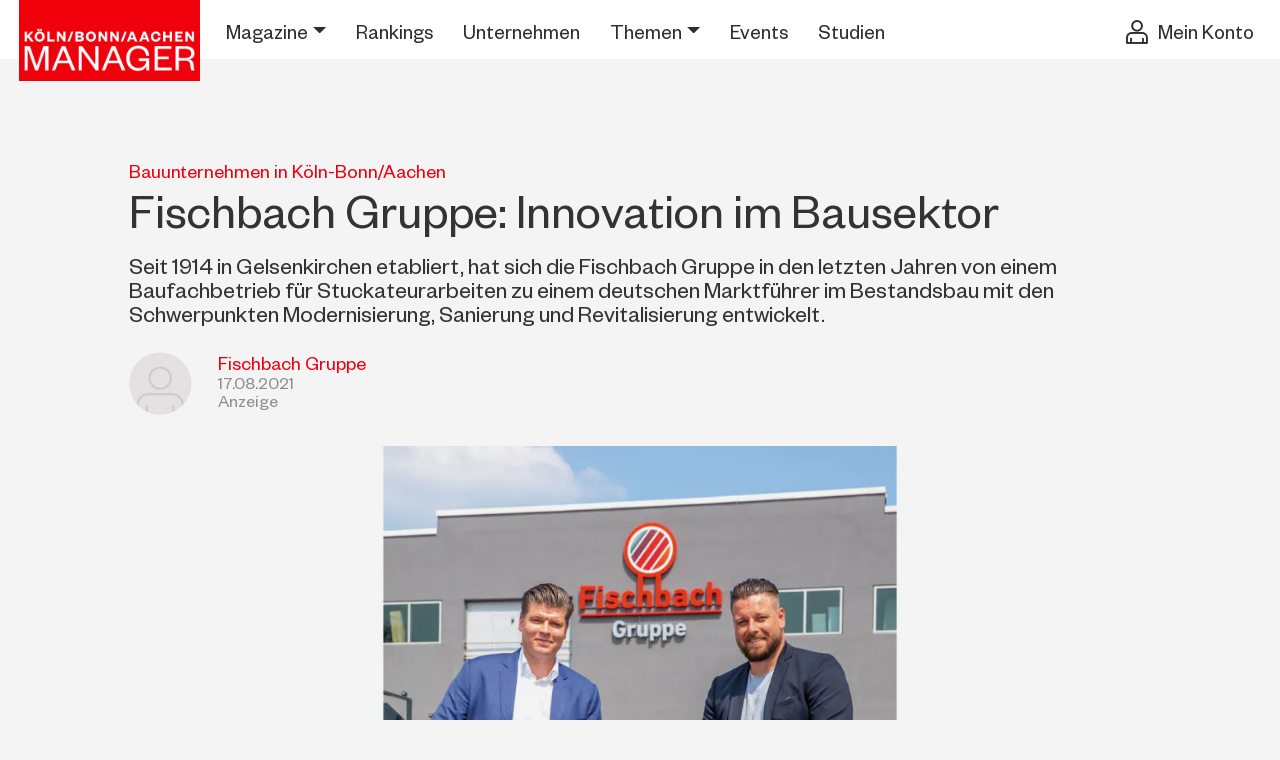

--- FILE ---
content_type: text/html; charset=UTF-8
request_url: https://www.regiomanager.de/koeln-bonn-aachen/artikel/innovation-im-bausektor/
body_size: 16485
content:
<!DOCTYPE html>
<html lang="de" class="no-js">
<head>
    <script>
        document.documentElement.classList.remove('no-js');
    </script>
    <meta charset="utf-8">
    <meta name="viewport" content="width=device-width, initial-scale=1">

    <meta name="theme-color" content="#FFFFFF" media="(prefers-color-scheme: light)">
    <meta name="theme-color" content="#FFFFFF" media="(prefers-color-scheme: dark)">

    
    <link rel="preload"
          href="https://www.regiomanager.de/wp-content/themes/regiomanager/assets/fonts/subset-FoundersGrotesk-Regular.woff2" as="font"
          type="font/woff2" crossorigin>
    <link rel="preload"
          href="https://www.regiomanager.de/wp-content/themes/regiomanager/assets/fonts/subset-FoundersGrotesk-Medium.woff2" as="font"
          type="font/woff2" crossorigin>


    <script>
        window.environment = {
                        location: '11148',
            industry: null,
        };
    </script>

    <script>
        var gaProperty = 'GTM-P96BFZG';
        // Disable tracking if the opt-out cookie exists.
        var disableStr = 'ga-disable-' + gaProperty;
        if (document.cookie.indexOf(disableStr + '=true') > -1) {
            window[disableStr] = true;
        }

        // Opt-out function
        function gaOptout() {
            document.cookie = disableStr + '=true; expires=Thu, 31 Dec 2099 23:59:59 UTC; path=/';
            window[disableStr] = true;
            alert('Google Analytics wurde deaktiviert');
        }
    </script>

    <title>Fischbach Gruppe: Innovation im Bausektor - Regio Manager</title>
	<style>img:is([sizes="auto" i], [sizes^="auto," i]) { contain-intrinsic-size: 3000px 1500px }</style>
	<meta name="dc.title" content="Fischbach Gruppe: Innovation im Bausektor - Regio Manager">
<meta name="dc.description" content="Seit 1914 in Gelsenkirchen etabliert, hat sich die Fischbach Gruppe in den letzten Jahren von einem Baufachbetrieb für Stuckateurarbeiten zu einem deutschen Marktführer im Bestandsbau mit den Schwerpunkten Modernisierung, Sanierung und Revitalisierung entwickelt.">
<meta name="dc.relation" content="https://www.regiomanager.de/koeln-bonn-aachen/artikel/innovation-im-bausektor/">
<meta name="dc.source" content="https://www.regiomanager.de/">
<meta name="dc.language" content="de_DE">
<meta name="description" content="Seit 1914 in Gelsenkirchen etabliert, hat sich die Fischbach Gruppe in den letzten Jahren von einem Baufachbetrieb für Stuckateurarbeiten zu einem deutschen Marktführer im Bestandsbau mit den Schwerpunkten Modernisierung, Sanierung und Revitalisierung entwickelt.">
<meta name="robots" content="index, follow, max-snippet:-1, max-image-preview:large, max-video-preview:-1">
<link rel="canonical" href="https://www.regiomanager.de/artikel/innovation-im-bausektor/">
<meta property="og:url" content="https://www.regiomanager.de/koeln-bonn-aachen/artikel/innovation-im-bausektor/">
<meta property="og:site_name" content="Regio Manager">
<meta property="og:locale" content="de_DE">
<meta property="og:type" content="article">
<meta property="article:author" content="">
<meta property="article:publisher" content="">
<meta property="article:section" content="Allgemein">
<meta property="og:title" content="Fischbach Gruppe: Innovation im Bausektor - Regio Manager">
<meta property="og:description" content="Seit 1914 in Gelsenkirchen etabliert, hat sich die Fischbach Gruppe in den letzten Jahren von einem Baufachbetrieb für Stuckateurarbeiten zu einem deutschen Marktführer im Bestandsbau mit den Schwerpunkten Modernisierung, Sanierung und Revitalisierung entwickelt.">
<meta property="og:image" content="https://www.regiomanager.de/wp-content/uploads/1995/08/titel-heise-lukas-und-fischbach-danny.jpg">
<meta property="og:image:secure_url" content="https://www.regiomanager.de/wp-content/uploads/1995/08/titel-heise-lukas-und-fischbach-danny.jpg">
<meta property="og:image:width" content="2544">
<meta property="og:image:height" content="1590">
<meta property="fb:pages" content="">
<meta property="fb:admins" content="">
<meta property="fb:app_id" content="">
<meta name="twitter:card" content="summary">
<meta name="twitter:site" content="">
<meta name="twitter:creator" content="">
<meta name="twitter:title" content="Fischbach Gruppe: Innovation im Bausektor - Regio Manager">
<meta name="twitter:description" content="Seit 1914 in Gelsenkirchen etabliert, hat sich die Fischbach Gruppe in den letzten Jahren von einem Baufachbetrieb für Stuckateurarbeiten zu einem deutschen Marktführer im Bestandsbau mit den Schwerpunkten Modernisierung, Sanierung und Revitalisierung entwickelt.">
<meta name="twitter:image" content="https://www.regiomanager.de/wp-content/uploads/1995/08/titel-heise-lukas-und-fischbach-danny-1500x938.jpg">
<style id='classic-theme-styles-inline-css' type='text/css'>
/*! This file is auto-generated */
.wp-block-button__link{color:#fff;background-color:#32373c;border-radius:9999px;box-shadow:none;text-decoration:none;padding:calc(.667em + 2px) calc(1.333em + 2px);font-size:1.125em}.wp-block-file__button{background:#32373c;color:#fff;text-decoration:none}
</style>
<style id='wpseopress-local-business-style-inline-css' type='text/css'>
span.wp-block-wpseopress-local-business-field{margin-right:8px}

</style>
<style id='wpseopress-table-of-contents-style-inline-css' type='text/css'>
.wp-block-wpseopress-table-of-contents li.active>a{font-weight:bold}

</style>
<style id='global-styles-inline-css' type='text/css'>
:root{--wp--preset--aspect-ratio--square: 1;--wp--preset--aspect-ratio--4-3: 4/3;--wp--preset--aspect-ratio--3-4: 3/4;--wp--preset--aspect-ratio--3-2: 3/2;--wp--preset--aspect-ratio--2-3: 2/3;--wp--preset--aspect-ratio--16-9: 16/9;--wp--preset--aspect-ratio--9-16: 9/16;--wp--preset--color--black: #000000;--wp--preset--color--cyan-bluish-gray: #abb8c3;--wp--preset--color--white: #ffffff;--wp--preset--color--pale-pink: #f78da7;--wp--preset--color--vivid-red: #cf2e2e;--wp--preset--color--luminous-vivid-orange: #ff6900;--wp--preset--color--luminous-vivid-amber: #fcb900;--wp--preset--color--light-green-cyan: #7bdcb5;--wp--preset--color--vivid-green-cyan: #00d084;--wp--preset--color--pale-cyan-blue: #8ed1fc;--wp--preset--color--vivid-cyan-blue: #0693e3;--wp--preset--color--vivid-purple: #9b51e0;--wp--preset--gradient--vivid-cyan-blue-to-vivid-purple: linear-gradient(135deg,rgba(6,147,227,1) 0%,rgb(155,81,224) 100%);--wp--preset--gradient--light-green-cyan-to-vivid-green-cyan: linear-gradient(135deg,rgb(122,220,180) 0%,rgb(0,208,130) 100%);--wp--preset--gradient--luminous-vivid-amber-to-luminous-vivid-orange: linear-gradient(135deg,rgba(252,185,0,1) 0%,rgba(255,105,0,1) 100%);--wp--preset--gradient--luminous-vivid-orange-to-vivid-red: linear-gradient(135deg,rgba(255,105,0,1) 0%,rgb(207,46,46) 100%);--wp--preset--gradient--very-light-gray-to-cyan-bluish-gray: linear-gradient(135deg,rgb(238,238,238) 0%,rgb(169,184,195) 100%);--wp--preset--gradient--cool-to-warm-spectrum: linear-gradient(135deg,rgb(74,234,220) 0%,rgb(151,120,209) 20%,rgb(207,42,186) 40%,rgb(238,44,130) 60%,rgb(251,105,98) 80%,rgb(254,248,76) 100%);--wp--preset--gradient--blush-light-purple: linear-gradient(135deg,rgb(255,206,236) 0%,rgb(152,150,240) 100%);--wp--preset--gradient--blush-bordeaux: linear-gradient(135deg,rgb(254,205,165) 0%,rgb(254,45,45) 50%,rgb(107,0,62) 100%);--wp--preset--gradient--luminous-dusk: linear-gradient(135deg,rgb(255,203,112) 0%,rgb(199,81,192) 50%,rgb(65,88,208) 100%);--wp--preset--gradient--pale-ocean: linear-gradient(135deg,rgb(255,245,203) 0%,rgb(182,227,212) 50%,rgb(51,167,181) 100%);--wp--preset--gradient--electric-grass: linear-gradient(135deg,rgb(202,248,128) 0%,rgb(113,206,126) 100%);--wp--preset--gradient--midnight: linear-gradient(135deg,rgb(2,3,129) 0%,rgb(40,116,252) 100%);--wp--preset--font-size--small: 13px;--wp--preset--font-size--medium: 20px;--wp--preset--font-size--large: 36px;--wp--preset--font-size--x-large: 42px;--wp--preset--spacing--20: 0.44rem;--wp--preset--spacing--30: 0.67rem;--wp--preset--spacing--40: 1rem;--wp--preset--spacing--50: 1.5rem;--wp--preset--spacing--60: 2.25rem;--wp--preset--spacing--70: 3.38rem;--wp--preset--spacing--80: 5.06rem;--wp--preset--shadow--natural: 6px 6px 9px rgba(0, 0, 0, 0.2);--wp--preset--shadow--deep: 12px 12px 50px rgba(0, 0, 0, 0.4);--wp--preset--shadow--sharp: 6px 6px 0px rgba(0, 0, 0, 0.2);--wp--preset--shadow--outlined: 6px 6px 0px -3px rgba(255, 255, 255, 1), 6px 6px rgba(0, 0, 0, 1);--wp--preset--shadow--crisp: 6px 6px 0px rgba(0, 0, 0, 1);}:where(.is-layout-flex){gap: 0.5em;}:where(.is-layout-grid){gap: 0.5em;}body .is-layout-flex{display: flex;}.is-layout-flex{flex-wrap: wrap;align-items: center;}.is-layout-flex > :is(*, div){margin: 0;}body .is-layout-grid{display: grid;}.is-layout-grid > :is(*, div){margin: 0;}:where(.wp-block-columns.is-layout-flex){gap: 2em;}:where(.wp-block-columns.is-layout-grid){gap: 2em;}:where(.wp-block-post-template.is-layout-flex){gap: 1.25em;}:where(.wp-block-post-template.is-layout-grid){gap: 1.25em;}.has-black-color{color: var(--wp--preset--color--black) !important;}.has-cyan-bluish-gray-color{color: var(--wp--preset--color--cyan-bluish-gray) !important;}.has-white-color{color: var(--wp--preset--color--white) !important;}.has-pale-pink-color{color: var(--wp--preset--color--pale-pink) !important;}.has-vivid-red-color{color: var(--wp--preset--color--vivid-red) !important;}.has-luminous-vivid-orange-color{color: var(--wp--preset--color--luminous-vivid-orange) !important;}.has-luminous-vivid-amber-color{color: var(--wp--preset--color--luminous-vivid-amber) !important;}.has-light-green-cyan-color{color: var(--wp--preset--color--light-green-cyan) !important;}.has-vivid-green-cyan-color{color: var(--wp--preset--color--vivid-green-cyan) !important;}.has-pale-cyan-blue-color{color: var(--wp--preset--color--pale-cyan-blue) !important;}.has-vivid-cyan-blue-color{color: var(--wp--preset--color--vivid-cyan-blue) !important;}.has-vivid-purple-color{color: var(--wp--preset--color--vivid-purple) !important;}.has-black-background-color{background-color: var(--wp--preset--color--black) !important;}.has-cyan-bluish-gray-background-color{background-color: var(--wp--preset--color--cyan-bluish-gray) !important;}.has-white-background-color{background-color: var(--wp--preset--color--white) !important;}.has-pale-pink-background-color{background-color: var(--wp--preset--color--pale-pink) !important;}.has-vivid-red-background-color{background-color: var(--wp--preset--color--vivid-red) !important;}.has-luminous-vivid-orange-background-color{background-color: var(--wp--preset--color--luminous-vivid-orange) !important;}.has-luminous-vivid-amber-background-color{background-color: var(--wp--preset--color--luminous-vivid-amber) !important;}.has-light-green-cyan-background-color{background-color: var(--wp--preset--color--light-green-cyan) !important;}.has-vivid-green-cyan-background-color{background-color: var(--wp--preset--color--vivid-green-cyan) !important;}.has-pale-cyan-blue-background-color{background-color: var(--wp--preset--color--pale-cyan-blue) !important;}.has-vivid-cyan-blue-background-color{background-color: var(--wp--preset--color--vivid-cyan-blue) !important;}.has-vivid-purple-background-color{background-color: var(--wp--preset--color--vivid-purple) !important;}.has-black-border-color{border-color: var(--wp--preset--color--black) !important;}.has-cyan-bluish-gray-border-color{border-color: var(--wp--preset--color--cyan-bluish-gray) !important;}.has-white-border-color{border-color: var(--wp--preset--color--white) !important;}.has-pale-pink-border-color{border-color: var(--wp--preset--color--pale-pink) !important;}.has-vivid-red-border-color{border-color: var(--wp--preset--color--vivid-red) !important;}.has-luminous-vivid-orange-border-color{border-color: var(--wp--preset--color--luminous-vivid-orange) !important;}.has-luminous-vivid-amber-border-color{border-color: var(--wp--preset--color--luminous-vivid-amber) !important;}.has-light-green-cyan-border-color{border-color: var(--wp--preset--color--light-green-cyan) !important;}.has-vivid-green-cyan-border-color{border-color: var(--wp--preset--color--vivid-green-cyan) !important;}.has-pale-cyan-blue-border-color{border-color: var(--wp--preset--color--pale-cyan-blue) !important;}.has-vivid-cyan-blue-border-color{border-color: var(--wp--preset--color--vivid-cyan-blue) !important;}.has-vivid-purple-border-color{border-color: var(--wp--preset--color--vivid-purple) !important;}.has-vivid-cyan-blue-to-vivid-purple-gradient-background{background: var(--wp--preset--gradient--vivid-cyan-blue-to-vivid-purple) !important;}.has-light-green-cyan-to-vivid-green-cyan-gradient-background{background: var(--wp--preset--gradient--light-green-cyan-to-vivid-green-cyan) !important;}.has-luminous-vivid-amber-to-luminous-vivid-orange-gradient-background{background: var(--wp--preset--gradient--luminous-vivid-amber-to-luminous-vivid-orange) !important;}.has-luminous-vivid-orange-to-vivid-red-gradient-background{background: var(--wp--preset--gradient--luminous-vivid-orange-to-vivid-red) !important;}.has-very-light-gray-to-cyan-bluish-gray-gradient-background{background: var(--wp--preset--gradient--very-light-gray-to-cyan-bluish-gray) !important;}.has-cool-to-warm-spectrum-gradient-background{background: var(--wp--preset--gradient--cool-to-warm-spectrum) !important;}.has-blush-light-purple-gradient-background{background: var(--wp--preset--gradient--blush-light-purple) !important;}.has-blush-bordeaux-gradient-background{background: var(--wp--preset--gradient--blush-bordeaux) !important;}.has-luminous-dusk-gradient-background{background: var(--wp--preset--gradient--luminous-dusk) !important;}.has-pale-ocean-gradient-background{background: var(--wp--preset--gradient--pale-ocean) !important;}.has-electric-grass-gradient-background{background: var(--wp--preset--gradient--electric-grass) !important;}.has-midnight-gradient-background{background: var(--wp--preset--gradient--midnight) !important;}.has-small-font-size{font-size: var(--wp--preset--font-size--small) !important;}.has-medium-font-size{font-size: var(--wp--preset--font-size--medium) !important;}.has-large-font-size{font-size: var(--wp--preset--font-size--large) !important;}.has-x-large-font-size{font-size: var(--wp--preset--font-size--x-large) !important;}
:where(.wp-block-post-template.is-layout-flex){gap: 1.25em;}:where(.wp-block-post-template.is-layout-grid){gap: 1.25em;}
:where(.wp-block-columns.is-layout-flex){gap: 2em;}:where(.wp-block-columns.is-layout-grid){gap: 2em;}
:root :where(.wp-block-pullquote){font-size: 1.5em;line-height: 1.6;}
</style>
<link rel='stylesheet' id='contact-form-7-css' href='https://www.regiomanager.de/wp-content/plugins/contact-form-7/includes/css/styles.css?ver=6.1.1' type='text/css' media='all' />
<link rel='stylesheet' id='style-css' href='https://www.regiomanager.de/wp-content/themes/regiomanager/assets/css/style.min.css?ver=821c64a3' type='text/css' media='all' />
<link rel='stylesheet' id='wp_mailjet_form_builder_widget-widget-front-styles-css' href='https://www.regiomanager.de/wp-content/plugins/mailjet-for-wordpress/src/widgetformbuilder/css/front-widget.css?ver=6.1.5' type='text/css' media='all' />
<link rel='stylesheet' id='cookiefox-css' href='https://www.regiomanager.de/wp-content/plugins/cookiefox/assets/frontend/css/main.css?ver=1750521788' type='text/css' media='all' />
<script type="text/javascript" src="https://www.regiomanager.de/wp-includes/js/jquery/jquery.min.js?ver=3.7.1" id="jquery-core-js"></script>
<script type="text/javascript" src="https://www.regiomanager.de/wp-includes/js/jquery/jquery-migrate.min.js?ver=3.4.1" id="jquery-migrate-js"></script>
<script type="text/javascript" id="3d-flip-book-client-locale-loader-js-extra">
/* <![CDATA[ */
var FB3D_CLIENT_LOCALE = {"ajaxurl":"https:\/\/www.regiomanager.de\/wp-admin\/admin-ajax.php","dictionary":{"Table of contents":"Table of contents","Close":"Close","Bookmarks":"Bookmarks","Thumbnails":"Thumbnails","Search":"Search","Share":"Share","Facebook":"Facebook","Twitter":"Twitter","Email":"Email","Play":"Play","Previous page":"Previous page","Next page":"Next page","Zoom in":"Zoom in","Zoom out":"Zoom out","Fit view":"Fit view","Auto play":"Auto play","Full screen":"Full screen","More":"More","Smart pan":"Smart pan","Single page":"Single page","Sounds":"Sounds","Stats":"Stats","Print":"Print","Download":"Download","Goto first page":"Goto first page","Goto last page":"Goto last page"},"images":"https:\/\/www.regiomanager.de\/wp-content\/plugins\/interactive-3d-flipbook-powered-physics-engine\/assets\/images\/","jsData":{"urls":[],"posts":{"ids_mis":[],"ids":[]},"pages":[],"firstPages":[],"bookCtrlProps":[],"bookTemplates":[]},"key":"3d-flip-book","pdfJS":{"pdfJsLib":"https:\/\/www.regiomanager.de\/wp-content\/plugins\/interactive-3d-flipbook-powered-physics-engine\/assets\/js\/pdf.min.js?ver=4.3.136","pdfJsWorker":"https:\/\/www.regiomanager.de\/wp-content\/plugins\/interactive-3d-flipbook-powered-physics-engine\/assets\/js\/pdf.worker.js?ver=4.3.136","stablePdfJsLib":"https:\/\/www.regiomanager.de\/wp-content\/plugins\/interactive-3d-flipbook-powered-physics-engine\/assets\/js\/stable\/pdf.min.js?ver=2.5.207","stablePdfJsWorker":"https:\/\/www.regiomanager.de\/wp-content\/plugins\/interactive-3d-flipbook-powered-physics-engine\/assets\/js\/stable\/pdf.worker.js?ver=2.5.207","pdfJsCMapUrl":"https:\/\/www.regiomanager.de\/wp-content\/plugins\/interactive-3d-flipbook-powered-physics-engine\/assets\/cmaps\/"},"cacheurl":"https:\/\/www.regiomanager.de\/wp-content\/uploads\/3d-flip-book\/cache\/","pluginsurl":"https:\/\/www.regiomanager.de\/wp-content\/plugins\/","pluginurl":"https:\/\/www.regiomanager.de\/wp-content\/plugins\/interactive-3d-flipbook-powered-physics-engine\/","thumbnailSize":{"width":"250","height":"250"},"version":"1.16.16"};
/* ]]> */
</script>
<script type="text/javascript" src="https://www.regiomanager.de/wp-content/plugins/interactive-3d-flipbook-powered-physics-engine/assets/js/client-locale-loader.js?ver=1.16.16" id="3d-flip-book-client-locale-loader-js" async="async" data-wp-strategy="async"></script>
<script type="text/javascript" src="https://www.regiomanager.de/wp-content/themes/regiomanager/assets/js/analytics-enhanced.min.js?ver=821c64a3" id="analytics-enhanced-js" defer="defer" data-wp-strategy="defer"></script>
<script type="text/javascript" src="https://www.regiomanager.de/wp-content/themes/regiomanager/assets/js/font.min.js?ver=821c64a3" id="font-js" defer="defer" data-wp-strategy="defer"></script>
<link rel="https://api.w.org/" href="https://www.regiomanager.de/wp-json/" /><link rel="alternate" title="JSON" type="application/json" href="https://www.regiomanager.de/wp-json/wp/v2/posts/137048" /><script>window.assetsVersion = "821c64a3";</script><meta name="generator" content="Elementor 3.33.4; features: additional_custom_breakpoints; settings: css_print_method-external, google_font-disabled, font_display-swap">
			<style>
				.e-con.e-parent:nth-of-type(n+4):not(.e-lazyloaded):not(.e-no-lazyload),
				.e-con.e-parent:nth-of-type(n+4):not(.e-lazyloaded):not(.e-no-lazyload) * {
					background-image: none !important;
				}
				@media screen and (max-height: 1024px) {
					.e-con.e-parent:nth-of-type(n+3):not(.e-lazyloaded):not(.e-no-lazyload),
					.e-con.e-parent:nth-of-type(n+3):not(.e-lazyloaded):not(.e-no-lazyload) * {
						background-image: none !important;
					}
				}
				@media screen and (max-height: 640px) {
					.e-con.e-parent:nth-of-type(n+2):not(.e-lazyloaded):not(.e-no-lazyload),
					.e-con.e-parent:nth-of-type(n+2):not(.e-lazyloaded):not(.e-no-lazyload) * {
						background-image: none !important;
					}
				}
			</style>
			<!--<script src="/assets/js/analytics-enhanced.js" defer></script>-->

<!--<script src="https://analytics.ahrefs.com/analytics.js" data-key="KXizZRWzwkN7i9DAPpwlWA" async></script>-->

<!--<script type="text/javascript">
_linkedin_partner_id = "2041625";
window._linkedin_data_partner_ids = window._linkedin_data_partner_ids || [];
window._linkedin_data_partner_ids.push(_linkedin_partner_id);
</script><script type="text/javascript">
(function(l) {
if (!l){window.lintrk = function(a,b){window.lintrk.q.push([a,b])};
window.lintrk.q=[]}
var s = document.getElementsByTagName("script")[0];
var b = document.createElement("script");
b.type = "text/javascript";b.async = true;
b.src = "https://snap.licdn.com/li.lms-analytics/insight.min.js";
s.parentNode.insertBefore(b, s);})(window.lintrk);
</script>
<noscript>
<img height="1" width="1" style="display:none;" alt="" src="https://px.ads.linkedin.com/collect/?pid=2041625&fmt=gif" />
</noscript>-->





<link rel="icon" href="https://www.regiomanager.de/wp-content/uploads/2024/02/cropped-regio_web_button-1-32x32.jpg" sizes="32x32" />
<link rel="icon" href="https://www.regiomanager.de/wp-content/uploads/2024/02/cropped-regio_web_button-1-192x192.jpg" sizes="192x192" />
<link rel="apple-touch-icon" href="https://www.regiomanager.de/wp-content/uploads/2024/02/cropped-regio_web_button-1-180x180.jpg" />
<meta name="msapplication-TileImage" content="https://www.regiomanager.de/wp-content/uploads/2024/02/cropped-regio_web_button-1-270x270.jpg" />
		<style type="text/css" id="wp-custom-css">
			a.cmplz-link.cookie-statement {
    display: none;
}



		</style>
				<style>
			.cookiefox{
				--cookiefox--font-family: inherit;
				--cookiefox--background: #ffffff;
				--cookiefox--color-text-primary: #000000;
				--cookiefox--color-text-secondary: #767676;
				--cookiefox--color-button-primary: #3D854F;
				--cookiefox--color-button-secondary: #767676;
				--cookiefox__button--border-radius: 5px;
			}
		</style>
		
    
</head>
<body class="wp-singular post-template-default single single-post postid-137048 single-format-standard wp-custom-logo wp-theme-regiomanager preload elementor-default elementor-kit-365305">



<div id="main" class="">
    <header id="header">
        <div class="container-fluid">
            <nav class="navbar navbar-expand-lg navbar-dark">
                <div class="logo">
                    <a href="https://www.regiomanager.de/koeln-bonn-aachen/" class="custom-logo-link" rel="home"><img width="209" height="57" src="https://www.regiomanager.de/wp-content/uploads/2023/08/koeln-bonn-aachen-manager.png" class="custom-logo" alt="" loading="eager" decoding="async" /></a>                </div>

                <div class="collapse navbar-collapse" id="navbarContent">
                                        <ul data-menu="regio-main-nav" class="navbar-nav" itemscope
                        itemtype="http://www.schema.org/SiteNavigationElement">
                        <li  id="menu-item-203433"  class="menu-item menu-item-type-custom menu-item-object-custom menu-item-home menu-item-has-children dropdown menu-item-203433 nav-item" data-childcount='9' data-childcols='3'><a href='#' data-href='https://www.regiomanager.de/' data-bs-toggle='dropdown' aria-haspopup='true' aria-expanded='false' class='dropdown-toggle nav-link' id='menu-item-dropdown-203433'>Magazine</a>
<ul class="dropdown-menu" aria-labelledby="menu-item-dropdown-203433">
	<li  id="menu-item-203432"  class="menu-item menu-item-type-custom menu-item-object-custom menu-item-203432 nav-item"  ><a href='https://www.regiomanager.de/deutschland/' class='dropdown-item'>Deutschland Manager</a></li>
	<li  id="menu-item-203434"  class="menu-item menu-item-type-custom menu-item-object-custom menu-item-203434 nav-item"  ><a href='https://www.regiomanager.de/koeln-bonn-aachen/' class='dropdown-item'>Köln/Bonn/Aachen Manager</a></li>
	<li  id="menu-item-203435"  class="menu-item menu-item-type-custom menu-item-object-custom menu-item-203435 nav-item"  ><a href='https://www.regiomanager.de/muensterland/' class='dropdown-item'>Münsterland Manager</a></li>
	<li  id="menu-item-203436"  class="menu-item menu-item-type-custom menu-item-object-custom menu-item-203436 nav-item"  ><a href='https://www.regiomanager.de/niederrhein/' class='dropdown-item'>Niederrhein Manager</a></li>
	<li  id="menu-item-203437"  class="menu-item menu-item-type-custom menu-item-object-custom menu-item-203437 nav-item"  ><a href='https://www.regiomanager.de/nrw/' class='dropdown-item'>Nordrhein-Westfalen Manager</a></li>
	<li  id="menu-item-203438"  class="menu-item menu-item-type-custom menu-item-object-custom menu-item-203438 nav-item"  ><a href='https://www.regiomanager.de/ostwestfalen-lippe/' class='dropdown-item'>Ostwestfalen-Lippe Manager</a></li>
	<li  id="menu-item-203439"  class="menu-item menu-item-type-custom menu-item-object-custom menu-item-203439 nav-item"  ><a href='https://www.regiomanager.de/revier/' class='dropdown-item'>Revier Manager</a></li>
	<li  id="menu-item-203440"  class="menu-item menu-item-type-custom menu-item-object-custom menu-item-203440 nav-item"  ><a href='https://www.regiomanager.de/rhein-wupper/' class='dropdown-item'>Rhein-Wupper Manager</a></li>
	<li  id="menu-item-203441"  class="menu-item menu-item-type-custom menu-item-object-custom menu-item-203441 nav-item"  ><a href='https://www.regiomanager.de/suedwestfalen/' class='dropdown-item'>Südwestfalen Manager</a></li>
</ul>
</li>
<li  id="menu-item-32"  class="menu-item menu-item-type-post_type menu-item-object-page menu-item-32 nav-item"  ><a href='https://www.regiomanager.de/koeln-bonn-aachen/branchen/' class='nav-link'>Rankings</a></li>
<li  id="menu-item-141289"  class="menu-item menu-item-type-post_type menu-item-object-page menu-item-141289 nav-item"  ><a href='https://www.regiomanager.de/koeln-bonn-aachen/anbietersuche/' class='nav-link'>Unternehmen</a></li>
<li  id="menu-item-208681"  class="menu-item menu-item-type-post_type menu-item-object-page current_page_parent dropdown menu-item-208681 nav-item"  ><a href='#' data-href='https://www.regiomanager.de/koeln-bonn-aachen/artikel/' data-bs-toggle='dropdown' aria-haspopup='true' aria-expanded='false' class='dropdown-toggle nav-link' id='menu-item-dropdown-208681'>Themen</a><ul class="dropdown-menu"><li class="menu-item nav-item"><a href="https://www.regiomanager.de/koeln-bonn-aachen/artikel/?category=buero-arbeitswelt" class="dropdown-item">Büro &amp; Arbeitswelt</a></li><li class="menu-item nav-item"><a href="https://www.regiomanager.de/koeln-bonn-aachen/artikel/?category=digital" class="dropdown-item">Digital</a></li><li class="menu-item nav-item"><a href="https://www.regiomanager.de/koeln-bonn-aachen/artikel/?category=event" class="dropdown-item">Event</a></li><li class="menu-item nav-item"><a href="https://www.regiomanager.de/koeln-bonn-aachen/artikel/?category=immobilien-ausfuehrung" class="dropdown-item">Immobilien (Ausführung)</a></li><li class="menu-item nav-item"><a href="https://www.regiomanager.de/koeln-bonn-aachen/artikel/?category=immobilien-dienstleistungen" class="dropdown-item">Immobilien (Dienstleistungen)</a></li><li class="menu-item nav-item"><a href="https://www.regiomanager.de/koeln-bonn-aachen/artikel/?category=immobilien-technik" class="dropdown-item">Immobilien (Technik)</a></li><li class="menu-item nav-item"><a href="https://www.regiomanager.de/koeln-bonn-aachen/artikel/?category=insolvenzen" class="dropdown-item">Insolvenzen</a></li><li class="menu-item nav-item"><a href="https://www.regiomanager.de/koeln-bonn-aachen/artikel/?category=karriere" class="dropdown-item">Karriere</a></li><li class="menu-item nav-item"><a href="https://www.regiomanager.de/koeln-bonn-aachen/artikel/?category=kolumne" class="dropdown-item">Kolumne</a></li><li class="menu-item nav-item"><a href="https://www.regiomanager.de/koeln-bonn-aachen/artikel/?category=management" class="dropdown-item">Management</a></li><li class="menu-item nav-item"><a href="https://www.regiomanager.de/koeln-bonn-aachen/artikel/?category=marketing-vertrieb" class="dropdown-item">Marketing/Vertrieb</a></li><li class="menu-item nav-item"><a href="https://www.regiomanager.de/koeln-bonn-aachen/artikel/?category=mobilitaet-logistik" class="dropdown-item">Mobilität &amp; Logistik</a></li><li class="menu-item nav-item"><a href="https://www.regiomanager.de/koeln-bonn-aachen/artikel/?category=nachhaltigkeit" class="dropdown-item">Nachhaltigkeit</a></li><li class="menu-item nav-item"><a href="https://www.regiomanager.de/koeln-bonn-aachen/artikel/?category=namen-nachrichten" class="dropdown-item">Namen &amp; Nachrichten</a></li><li class="menu-item nav-item"><a href="https://www.regiomanager.de/koeln-bonn-aachen/artikel/?category=personal" class="dropdown-item">Personal</a></li><li class="menu-item nav-item"><a href="https://www.regiomanager.de/koeln-bonn-aachen/artikel/?category=privat" class="dropdown-item">Privat</a></li><li class="menu-item nav-item"><a href="https://www.regiomanager.de/koeln-bonn-aachen/artikel/?category=produktion" class="dropdown-item">Produktion</a></li><li class="menu-item nav-item"><a href="https://www.regiomanager.de/koeln-bonn-aachen/artikel/?category=recht-finanzen" class="dropdown-item">Recht &amp; Finanzen</a></li><li class="menu-item nav-item"><a href="https://www.regiomanager.de/koeln-bonn-aachen/artikel/?category=sonder-themen" class="dropdown-item">Sonder-Themen</a></li><li class="menu-item nav-item"><a href="https://www.regiomanager.de/koeln-bonn-aachen/artikel/?category=sonstige-dienstleistungen" class="dropdown-item">Sonstige Dienstleistungen</a></li><li class="menu-item nav-item"><a href="https://www.regiomanager.de/koeln-bonn-aachen/artikel/?category=titelportraet" class="dropdown-item">Titelporträt</a></li><li class="menu-item nav-item"><a href="https://www.regiomanager.de/koeln-bonn-aachen/artikel/?category=ver-und-entsorgung" class="dropdown-item">Ver- und Entsorgung</a></li></ul></li>
<li  id="menu-item-335396"  class="menu-item menu-item-type-custom menu-item-object-custom menu-item-335396 nav-item"  ><a href='https://events.regiomanager.de/' class='nav-link'>Events</a></li>
<li  id="menu-item-360087"  class="menu-item menu-item-type-post_type menu-item-object-page menu-item-360087 nav-item"  ><a href='https://www.regiomanager.de/koeln-bonn-aachen/studien/' class='nav-link'>Studien</a></li>
                    </ul>
                </div>

                
                <a href="https://www.regiomanager.de/account/dashboard/"
                   class="account-link ">
                    <i class="icon icon-user"></i>
                    <span>Mein Konto</span>
                </a>

                <button class="navbar-toggler collapsed" type="button" data-bs-toggle="collapse"
                        data-bs-target="#navbarContent" aria-controls="navbarContent" aria-expanded="false"
                        aria-label="Hauptnavigation öffnen/schließen">
                    <span class="navbar-toggler-icon"></span>
                </button>
            </nav>
        </div>
    </header>
<div class="block-type-18 mb-7 mb-lg-18 mt-5 mt-lg-12">
    <div class="container-fluid">
        <div class="row justify-content-center">
            <div class="col-lg-10 col-xl-8">
                <div class="article-header">
                    <a class="subtitle" href="https://www.regiomanager.de/koeln-bonn-aachen/artikel/?category=bauunternehmen">Bauunternehmen in Köln-Bonn/Aachen</a>                    <h1 class="h2">Fischbach Gruppe: Innovation im Bausektor</h1>
                    <h2 class='d-block fs-4 mb-2 lh-1'>Seit 1914 in Gelsenkirchen etabliert, hat sich die Fischbach Gruppe in den letzten Jahren von einem Baufachbetrieb für Stuckateurarbeiten zu einem deutschen Marktführer im Bestandsbau mit den Schwerpunkten Modernisierung, Sanierung und Revitalisierung entwickelt.</h2>                    <div class="author">
						<span class="avatar">
							<img loading="eager" src="https://www.regiomanager.de/wp-content/themes/regiomanager/assets/img/ava.png" alt="Avatar"/>
						</span>
                        <div>
                                                            <h2 class="lead mb-0"><a href="https://www.regiomanager.de/koeln-bonn-aachen/unternehmen/fischbach-gruppe/" rel="noopener"
                                   class="text-link d-block">Fischbach Gruppe</a></h2>
                                                            <span>17.08.2021</span>
                                                            <span class="d-block is-ad-label">Anzeige</span>
                                                        </div>
                    </div>
                </div>
            </div>
        </div>
                    <figure class="article-img">
                <img loading="lazy" width="1900" height="1188" src="https://www.regiomanager.de/wp-content/uploads/1995/08/titel-heise-lukas-und-fischbach-danny.jpg" class="img-fluid wp-post-image" alt="" loading="lazy" style="mix-blend-mode: multiply;" decoding="async" srcset="https://www.regiomanager.de/wp-content/uploads/1995/08/titel-heise-lukas-und-fischbach-danny.jpg 2544w, https://www.regiomanager.de/wp-content/uploads/1995/08/titel-heise-lukas-und-fischbach-danny-450x281.jpg 450w, https://www.regiomanager.de/wp-content/uploads/1995/08/titel-heise-lukas-und-fischbach-danny-1500x938.jpg 1500w, https://www.regiomanager.de/wp-content/uploads/1995/08/titel-heise-lukas-und-fischbach-danny-768x480.jpg 768w, https://www.regiomanager.de/wp-content/uploads/1995/08/titel-heise-lukas-und-fischbach-danny-1536x960.jpg 1536w, https://www.regiomanager.de/wp-content/uploads/1995/08/titel-heise-lukas-und-fischbach-danny-2048x1280.jpg 2048w, https://www.regiomanager.de/wp-content/uploads/1995/08/titel-heise-lukas-und-fischbach-danny-332x208.jpg 332w, https://www.regiomanager.de/wp-content/uploads/1995/08/titel-heise-lukas-und-fischbach-danny-294x184.jpg 294w, https://www.regiomanager.de/wp-content/uploads/1995/08/titel-heise-lukas-und-fischbach-danny-751x469.jpg 751w, https://www.regiomanager.de/wp-content/uploads/1995/08/titel-heise-lukas-und-fischbach-danny-914x571.jpg 914w" sizes="auto, (max-width: 1900px) 100vw, 1900px" />                <figcaption class='small'>Die Geschäftsführer Lukas Heise und Danny Fischbach (v. l.) (© Jan Heinze) | Miriam Leschke
</figcaption>            </figure>
                <div class="row gsap justify-content-center" data-sticky-container>
                        <div class="col-12 col-lg-8">
                <div class="article-content">
                    <p>Dass sie mit ihrem Unternehmen einmal eine solche Erfolgsgeschichte schreiben würden, hatten Danny Fischbach und Lukas Heise im Jahr 2009, als sie die Geschäftsführung der Fischbach Gruppe nach einem unerwarteten Schicksalsschlag übernahmen, sicher nicht vermutet.<br />
Nachdem der damalige Inhaber Kay Fischbach 2008 aufgrund einer schweren Erkrankung aus dem Unternehmen ausscheiden musste, beschlossen sein Sohn Danny und dessen bester Freund Lukas Heise, die Geschäfte der Firma zu übernehmen. Innerhalb weniger Jahre strukturierten die beiden ehemaligen Eishockeyspieler den 1914 von Emil Fischbach gegründeten Maler- und Stuckateurbetrieb grundlegend um und entwickelten ihn zu einem deutschlandweit aktiven, innovativen Baudienstleister weiter.</p>
<p><strong><br />
107-jährige Firmenhistorie</p>
<p></strong></p>
<p>„Bis auf Aushilfstätigkeiten in den Sommerferien hatten wir bis 2008 mit der Firma noch recht wenig zu tun“, erinnert sich Danny Fischbach. Damit er den Familienbetrieb in vierter Generation weiterführen konnte, absolvierte er zunächst eine Ausbildung zum Stuckateur und legte seine Meisterprüfung ab. „Ich war damals noch in der Ausbildung zum Kaufmann und habe mir Urlaub genommen, um zu helfen. Seitdem bin ich in der Firma tätig“, blickt auch Geschäftsführer<br />
Lukas Heise zurück.<br />
Seither hat sich sehr viel verändert. So ist das Unternehmen in den vergangenen zwölf Jahren zu einem starken Verbund von über zehn Bauunternehmen verschiedener Gewerke mit den Schwerpunkten Modernisierung, Sanierung und Revitalisierung von Gebäuden gewachsen, der sich als zuverlässiger Partner der institutionellen Wohnungswirtschaft profiliert hat. „Unseren Kunden, zu denen überwiegend große Wohnimmobilien-Bestandshalter zählen, können wir sowohl bei Neubauten als auch bei Modernisierungsarbeiten das Komplettpaket anbieten, wobei der Fokus auf Großobjekten liegt“, erklärt Lukas Heise. Neben der Modernisierung von Bestandsgebäuden sowie dem Neubau agieren die Gelsenkirchener als Generalunternehmer (GU) im Bereich der Leerwohnungssanierung und der Dachaufstockung. Aufgrund der langjährigen Erfahrung und des hohen Qualitätsanspruchs gehört die Unternehmensgruppe mittlerweile zu den deutschen Marktführern im Bestandsbau und ist landesweit von Kempten bis Rügen im Einsatz.</p>
<p><strong><br />
Alle Bauleistungen<br />
aus einer Hand</p>
<p></strong></p>
<p>Ganz nach der firmeneigenen Devise „Können wir. Machen wir.“ steht die Fischbach Gruppe für modernes, intelligentes und lösungsorientiertes Bauen. „Das ist nicht einfach nur ein Slogan, sondern dieser Leitspruch wird bei uns täglich auf den Baustellen und im Hintergrund umgesetzt“, unterstreicht Danny Fischbach. Die Gruppe agiert sowohl als GU mit der Leistung des gesamten Netzwerks als auch mit einzelnen Gewerken. Eine flexible Unternehmensstruktur, die Synergien schafft und es dem Team ermöglicht, Projekte agiler, selbstständiger und effizienter auszuführen als sonst in der Branche üblich.<br />
„Unsere Baudienstleister übernehmen sämtliche Maßnahmen im Innen- und Außenbereich – von der Planung über die Steuerung und das Aufmaß bis hin zur Abrechnung und Umsetzung. Wie in einem Baukastensystem können unsere Kunden entscheiden, welches Gewerk unserer Firmen sie benötigen und ob eine Bündelung zu Paketen sinnvoll ist, bis hin zur Beauftragung aller Gewerke als GU“, berichtet Lukas Heise. Egal, ob es um Wärmedämmung und Fassadentechnik, Malerarbeiten und Betonsanierung, Dacharbeiten, Gerüstbau, Fenster und Türen, TGA, Facility Management oder Digitales Baumanagement geht – die Gruppe kann sämtliche Gewerke abbilden. Darüber hinaus verfügen die Gelsenkirchener über eine eigene IT-Abteilung, die eine branchenspezifische Software zur Digitalisierung der Geschäftsprozesse im Baumanagement entwickelt hat. Über diese lassen sich u. a. die Leerwohnungssanierung und die Zeiterfassung transparent abwickeln. „Um immer einen Schritt voraus zu sein, ist es uns wichtig, die Trends im Markt frühzeitig zu erkennen“, erläutert Heise.<br />
Als eines von wenigen Bauunternehmen nimmt die Fischbach Gruppe an der Energiesprong-Initiative, einem innovativen Sanierungsprinzip, teil: Das modulare Sanierungskonzept soll die Bauzeit erheblich verkürzen. Möglich wird dies durch einen digitalisierten Bauprozess sowie standardisierte Lösungen mit seriell vorgefertigten Elementen. Nach einer Sanierung auf den Net-Zero-Standard erzeugen Gebäude über das Jahr gerechnet so viel Energie für Heizung, Warmwasser und Strom, wie benötigt wird. „Aktuell planen wir für die LEG Immobilien in Mönchengladbach-Hardt das deutschlandweit erste Pilotprojekt für serielles Modernisieren nach dem Energiesprong-Prinzip“, veranschaulicht Heise.</p>
<p><strong><br />
Weiter auf Wachstumskurs</p>
<p></strong></p>
<p>„Wir sind so aufgestellt, dass wir eine Baustelle von heute auf morgen planen, einrichten und abwickeln können. Mit unserer Manpower und unseren Partnerfirmen gelingt es, schnell und unkompliziert zu agieren“, berichtet Inhaber Fischbach. Das zeigen auch die Umsatz- und Mitarbeiterzahlen der Gruppe: Während das Unternehmen 2009 noch weniger als eine Million Euro erwirtschaftete, lag der Jahresumsatz zuletzt in 2020 bei 120 Millionen Euro. Im gleichen Zeitraum vergrößerte sich das Team von unter 50 auf heute über 300 Mitarbeiter.<br />
Die Fischbach Gruppe bildet junge Leute in allen handwerklichen Gewerken sowie in kaufmännischen Berufen aus und hat auch weiterhin einen hohen Fachkräfte-<br />
bedarf. Aufgrund des kontinuierlichen Wachstums entschieden die Geschäftsführer, die Fischbach Holding sowie sämtliche Einzelunternehmen unter dem Dach einer neuen Firmenzentrale auf dem ehemaligen Stölting-Areal in Gelsenkirchen räumlich zusammenzubringen. Die Bündelung der Unternehmen der Fischbach Gruppe stellt ein Bekenntnis zum Standort Gelsenkirchen dar, wo der Urgroßvater von Danny Fischbach 1914 den Grundstein für das Unternehmen legte. „Das sprunghafte Wachstum der Unternehmensgruppe verdanken wir dabei im Wesentlichen unserem großartigen Team“, ist Danny Fischbach überzeugt, der als Inhaber des Familienunternehmens großen Wert auf die Mitarbeiterzufriedenheit legt.<br />
„Bei uns herrscht ein starker Team-Spirit und eine sehr geringe Fluktuation, weil wir viel für die Bindung und Weiterentwicklung der Mitarbeiter tun“, fügt Lukas Heise hinzu. So bietet die Fischbach Gruppe ihren Mitarbeitern u. a. eine Kranken-Zusatzversicherung, regelmäßige betriebliche Events und mit den „Fischbach Flames“ sogar eine eigene Eishockey-Betriebssportmannschaft. An der neuen Firmenzentrale wird darüber hinaus ein eigenes Fitnessstudio für das Team eingerichtet – einige Argumente also, die Fachkräfte zusätzlich motivieren, bei dem Gelsenkirchener Baudienstleister ihre Karriere zu starten.<br />
<br />Miriam Leschke | redaktion@regiomanger.de</p>
<p>Miriam Leschke<br />
 | redaktion@regiomanager.de</p>
                        <p class="mb-0"><strong>Fischbach Gruppe</strong></p>
                        <address>
                            <p>
                                Willy-Brandt-Allee 316<br>45891 Gelsenkirchen                            </p>
                                                            <p>
                                    <i class="icon icon-phone"></i>
                                    <a href="tel:020917792000">
                                        0209 177 92 000                                    </a>
                                </p>
                                                                <p>
                                    <i class="icon icon-fax"></i>
                                    0209 17792153                                </p>
                                                    </address>

                        <p>
                            Ein Porträt des Unternehmens und weitere Informationen zu Fischbach Gruppe finden Sie <a href="https://www.regiomanager.de/koeln-bonn-aachen/unternehmen/fischbach-gruppe/">HIER</a>
                        </p>
                    <p class="mb-0 d-inline-block me-1"><strong>Teilen:</strong></p>
<ul class="d-inline-block social-media-share list-inline">
    <li class="list-inline-item">
        <a href="https://www.facebook.com/sharer.php?u=https://www.regiomanager.de/koeln-bonn-aachen/artikel/innovation-im-bausektor/&name=Fischbach+Gruppe%3A+Innovation+im+Bausektor"
           rel="nofollow"
           target="_blank"
           title="Auf Facebook teilen"
        >
            Facebook
        </a>
    </li>
    <li class="list-inline-item">
        <a href="https://www.instagram.com/?url=https://www.regiomanager.de/koeln-bonn-aachen/artikel/innovation-im-bausektor/"
           rel="nofollow"
           target="_blank"
           title="Auf Instagram teilen"
        >
            Instagram
        </a>
    </li>
    <li class="list-inline-item">
        <a href="https://twitter.com/intent/tweet?url=https://www.regiomanager.de/koeln-bonn-aachen/artikel/innovation-im-bausektor/"
           rel="nofollow"
           target="_blank"
           title="Auf X (ehemals Twitter) teilen"
        >
            X
        </a>
    </li>
    <li class="list-inline-item">
        <a href="https://www.linkedin.com/shareArticle?mini=true&url=https://www.regiomanager.de/koeln-bonn-aachen/artikel/innovation-im-bausektor/"
           rel="nofollow"
           target="_blank"
           title="Auf LinkedIn teilen"
        >
            LinkedIn
        </a>
    </li>
</ul>
                        <h3 class="h5">Fotostrecke</h3>
                        <div class="swiper-container-05">
                            <div class="slider slider-type-5" data-slider="5">
                                <div class="swiper-wrapper">
                                                                            <div class="swiper-slide">
                                            <figure>
                                                <img src="https://www.regiomanager.de/wp-content/uploads/1995/08/fischbach-fred-tenbosch-751x469.jpg" loading="lazy" class="img-fluid" />                                            </figure>
                                            <p>Fred ten Bosch, Geschäftsleiter Vertrieb (© Jan Heinze)</p>                                        </div>
                                                                                <div class="swiper-slide">
                                            <figure>
                                                <img src="https://www.regiomanager.de/wp-content/uploads/1995/08/fischbach-schaubild-188x100-version-2-751x469.jpg" loading="lazy" class="img-fluid" />                                            </figure>
                                            <p>Leistungsportfolio der Fischbach Gruppe</p>                                        </div>
                                                                                <div class="swiper-slide">
                                            <figure>
                                                <img src="https://www.regiomanager.de/wp-content/uploads/1995/08/fischbach-gebaeude-751x469.jpg" loading="lazy" class="img-fluid" />                                            </figure>
                                            <p>Die neue Firmenzentrale der Fischbach Gruppe an der Willy-Brandt-Allee 316 in Gelsenkirchen (© Jan Heinze)</p>                                        </div>
                                                                        </div>
                            </div>
                            <div class="swiper-controls">
                                <div class="swiper-button-prev"><i class="icon icon-arrow"></i></div>
                                <div class="swiper-pagination-dots"></div>
                                <div class="swiper-button-next"><i class="icon icon-arrow"></i></div>
                            </div>
                        </div>
                    
                                    </div>
            </div>
        </div>

        <h3 class="h5 mt-5 mb-3 text-center">Weitere Insights der Branche Bauunternehmen in Köln-Bonn/Aachen</h3><div class="swiper-container-03">
                            <div class="slider slider-type-3" data-slider="3">
                                <div class="swiper-wrapper">
<article class="card card--type-03 swiper-slide mb-2">
    <a href="https://www.regiomanager.de/koeln-bonn-aachen/artikel/individuell-und-flexibel/" class="stretched-link" aria-label="Storms Schlüsselfertig: Individuell und flexibel"><span class="visually-hidden">Storms Schlüsselfertig: Individuell und flexibel</span></a>
    <div class="card-img-top">
                    <img width="1500" height="938" src="https://www.regiomanager.de/wp-content/uploads/1995/08/nrm-2204-storms-online-1500x938.jpg" class="img-fluid wp-post-image" alt="" loading="lazy" decoding="async" srcset="https://www.regiomanager.de/wp-content/uploads/1995/08/nrm-2204-storms-online-1500x938.jpg 1500w, https://www.regiomanager.de/wp-content/uploads/1995/08/nrm-2204-storms-online-450x281.jpg 450w, https://www.regiomanager.de/wp-content/uploads/1995/08/nrm-2204-storms-online-768x480.jpg 768w, https://www.regiomanager.de/wp-content/uploads/1995/08/nrm-2204-storms-online-1536x960.jpg 1536w, https://www.regiomanager.de/wp-content/uploads/1995/08/nrm-2204-storms-online-2048x1280.jpg 2048w, https://www.regiomanager.de/wp-content/uploads/1995/08/nrm-2204-storms-online-332x208.jpg 332w, https://www.regiomanager.de/wp-content/uploads/1995/08/nrm-2204-storms-online-294x184.jpg 294w, https://www.regiomanager.de/wp-content/uploads/1995/08/nrm-2204-storms-online-751x469.jpg 751w, https://www.regiomanager.de/wp-content/uploads/1995/08/nrm-2204-storms-online-914x571.jpg 914w" sizes="auto, (max-width: 1500px) 100vw, 1500px" />
        
            </div>
    <div class="card-body">
        <div class="d-flex align-items-start justify-content-between">
                            <span class="category">
                    Bauunternehmen
                </span>
                        <span class="date">06.09.2022</span>
        </div>
        <p class="h6 title">Storms Schlüsselfertig: Individuell und flexibel</p>
        <p>Gewerbebauten mit Festpreis- und Bauzeitgarantie zu errichten ist das Geschäftsprinzip von Storms Schlüsselfertig. Dabei stehen Individualität und flexible Nutzbarkeit im...</p>
    </div>
    <div class="card-footer">
        <div class="d-flex align-items-xl-center">
            <button class="btn btn-outline-dark btn-sm">Lesen</button>
            <div class="d-flex flex-column flex-xl-row">
                <span><i class="icon icon-read"></i>In 3 Min.</span>
                                <span><i class="icon icon-user"></i>von Regiomanager</span>
                            </div>
        </div>
    </div>
</article>

<article class="card card--type-03 swiper-slide mb-2">
    <a href="https://www.regiomanager.de/koeln-bonn-aachen/artikel/martin-schlechtriem/" class="stretched-link" aria-label="Martin Schlechtriem"><span class="visually-hidden">Martin Schlechtriem</span></a>
    <div class="card-img-top">
                    <img width="614" height="370" src="https://www.regiomanager.de/wp-content/uploads/1995/08/KBAM_1808_RK_Tief_und_Stra_enbau_PR_Schlechtriem_drittel_schlechtriem0001.jpg" class="img-fluid wp-post-image" alt="" loading="lazy" decoding="async" srcset="https://www.regiomanager.de/wp-content/uploads/1995/08/KBAM_1808_RK_Tief_und_Stra_enbau_PR_Schlechtriem_drittel_schlechtriem0001.jpg 614w, https://www.regiomanager.de/wp-content/uploads/1995/08/KBAM_1808_RK_Tief_und_Stra_enbau_PR_Schlechtriem_drittel_schlechtriem0001-450x271.jpg 450w, https://www.regiomanager.de/wp-content/uploads/1995/08/KBAM_1808_RK_Tief_und_Stra_enbau_PR_Schlechtriem_drittel_schlechtriem0001-332x200.jpg 332w, https://www.regiomanager.de/wp-content/uploads/1995/08/KBAM_1808_RK_Tief_und_Stra_enbau_PR_Schlechtriem_drittel_schlechtriem0001-294x177.jpg 294w" sizes="auto, (max-width: 614px) 100vw, 614px" />
        
            </div>
    <div class="card-body">
        <div class="d-flex align-items-start justify-content-between">
                            <span class="category">
                    Bauunternehmen
                </span>
                        <span class="date">07.01.2019</span>
        </div>
        <p class="h6 title">Martin Schlechtriem</p>
        <p>Die Geschichte des Bauunternehmens erstreckt sich über nunmehr drei Generationen. Der Pflastermeister Martin Schlechtriem sen. gründete das Unternehmen 1935. Sein...</p>
    </div>
    <div class="card-footer">
        <div class="d-flex align-items-xl-center">
            <button class="btn btn-outline-dark btn-sm">Lesen</button>
            <div class="d-flex flex-column flex-xl-row">
                <span><i class="icon icon-read"></i>In 1 Min.</span>
                                <span><i class="icon icon-user"></i>von Regiomanager</span>
                            </div>
        </div>
    </div>
</article>

<article class="card card--type-03 swiper-slide mb-2">
    <a href="https://www.regiomanager.de/koeln-bonn-aachen/artikel/bauen-mit-udo-und-i-tuepfelchen/" class="stretched-link" aria-label="Storms Schlüsselfertig: Bauen mit Udo und i-Tüpfelchen"><span class="visually-hidden">Storms Schlüsselfertig: Bauen mit Udo und i-Tüpfelchen</span></a>
    <div class="card-img-top">
                    <img width="1465" height="898" src="https://www.regiomanager.de/wp-content/uploads/1995/08/NRWM_2018_RK_Projektentwickler_PR_Storms_SP_12M_eintel_B_roStorms.jpg" class="img-fluid wp-post-image" alt="" loading="lazy" decoding="async" srcset="https://www.regiomanager.de/wp-content/uploads/1995/08/NRWM_2018_RK_Projektentwickler_PR_Storms_SP_12M_eintel_B_roStorms.jpg 1465w, https://www.regiomanager.de/wp-content/uploads/1995/08/NRWM_2018_RK_Projektentwickler_PR_Storms_SP_12M_eintel_B_roStorms-450x276.jpg 450w, https://www.regiomanager.de/wp-content/uploads/1995/08/NRWM_2018_RK_Projektentwickler_PR_Storms_SP_12M_eintel_B_roStorms-768x471.jpg 768w, https://www.regiomanager.de/wp-content/uploads/1995/08/NRWM_2018_RK_Projektentwickler_PR_Storms_SP_12M_eintel_B_roStorms-332x204.jpg 332w, https://www.regiomanager.de/wp-content/uploads/1995/08/NRWM_2018_RK_Projektentwickler_PR_Storms_SP_12M_eintel_B_roStorms-294x180.jpg 294w" sizes="auto, (max-width: 1465px) 100vw, 1465px" />
        
            </div>
    <div class="card-body">
        <div class="d-flex align-items-start justify-content-between">
                            <span class="category">
                    Bauunternehmen
                </span>
                        <span class="date">07.11.2018</span>
        </div>
        <p class="h6 title">Storms Schlüsselfertig: Bauen mit Udo und i-Tüpfelchen</p>
        <p>Bei der Storms Schlüsselfertig GmbH aus Erkelenz trifft kreative Architektur auf zukunftsfähige Strukturen.</p>
    </div>
    <div class="card-footer">
        <div class="d-flex align-items-xl-center">
            <button class="btn btn-outline-dark btn-sm">Lesen</button>
            <div class="d-flex flex-column flex-xl-row">
                <span><i class="icon icon-read"></i>In 3 Min.</span>
                                <span><i class="icon icon-user"></i>von Regiomanager</span>
                            </div>
        </div>
    </div>
</article>

<article class="card card--type-03 swiper-slide mb-2">
    <a href="https://www.regiomanager.de/koeln-bonn-aachen/artikel/frauenrath-entwickelt-baut-betreibt/" class="stretched-link" aria-label="Unternehmensgruppe Frauenrath: Frauenrath entwickelt, baut, betreibt"><span class="visually-hidden">Unternehmensgruppe Frauenrath: Frauenrath entwickelt, baut, betreibt</span></a>
    <div class="card-img-top">
                    <img width="1500" height="680" src="https://www.regiomanager.de/wp-content/uploads/1995/08/NRM_1807_RK_Strassenbau_PR_Unternehmensgruppe_Frauenrath_zweieintel_P6A7194_fin30.5-1500x680.jpg" class="img-fluid wp-post-image" alt="" loading="lazy" decoding="async" srcset="https://www.regiomanager.de/wp-content/uploads/1995/08/NRM_1807_RK_Strassenbau_PR_Unternehmensgruppe_Frauenrath_zweieintel_P6A7194_fin30.5-1500x680.jpg 1500w, https://www.regiomanager.de/wp-content/uploads/1995/08/NRM_1807_RK_Strassenbau_PR_Unternehmensgruppe_Frauenrath_zweieintel_P6A7194_fin30.5-450x204.jpg 450w, https://www.regiomanager.de/wp-content/uploads/1995/08/NRM_1807_RK_Strassenbau_PR_Unternehmensgruppe_Frauenrath_zweieintel_P6A7194_fin30.5-768x348.jpg 768w, https://www.regiomanager.de/wp-content/uploads/1995/08/NRM_1807_RK_Strassenbau_PR_Unternehmensgruppe_Frauenrath_zweieintel_P6A7194_fin30.5-1536x696.jpg 1536w, https://www.regiomanager.de/wp-content/uploads/1995/08/NRM_1807_RK_Strassenbau_PR_Unternehmensgruppe_Frauenrath_zweieintel_P6A7194_fin30.5-2048x928.jpg 2048w, https://www.regiomanager.de/wp-content/uploads/1995/08/NRM_1807_RK_Strassenbau_PR_Unternehmensgruppe_Frauenrath_zweieintel_P6A7194_fin30.5-332x150.jpg 332w, https://www.regiomanager.de/wp-content/uploads/1995/08/NRM_1807_RK_Strassenbau_PR_Unternehmensgruppe_Frauenrath_zweieintel_P6A7194_fin30.5-294x133.jpg 294w" sizes="auto, (max-width: 1500px) 100vw, 1500px" />
        
            </div>
    <div class="card-body">
        <div class="d-flex align-items-start justify-content-between">
                            <span class="category">
                    Bauunternehmen
                </span>
                        <span class="date">01.07.2018</span>
        </div>
        <p class="h6 title">Unternehmensgruppe Frauenrath: Frauenrath entwickelt, baut, betreibt</p>
        <p>Viele Gesichter, eine starke Gruppe: Die Unternehmensgruppe Frauenrath ist eine innovative Komplettanbieterin rund ums Bauen mit einem breiten Angebotsspektrum.</p>
    </div>
    <div class="card-footer">
        <div class="d-flex align-items-xl-center">
            <button class="btn btn-outline-dark btn-sm">Lesen</button>
            <div class="d-flex flex-column flex-xl-row">
                <span><i class="icon icon-read"></i>In 6 Min.</span>
                                <span><i class="icon icon-user"></i>von Regiomanager</span>
                            </div>
        </div>
    </div>
</article>
</div></div>
                    <div class="swiper-controls">
                        <div class="swiper-button-prev icon icon-arrow"></div>
                        <div class="swiper-pagination-dots"></div>
                        <div class="swiper-button-next icon icon-arrow"></div>
                    </div>
                    </div><!-- swiper-container end -->    </div>
</div>


    <div class="block-type-23 bg-primary text-white text-center">
        <div class="block-bg">
            <picture>
                <source media="(min-width: 768px)" srcset="https://www.regiomanager.de/wp-content/themes/regiomanager/assets/img/newsletter.png"/>
                <img src="https://www.regiomanager.de/wp-content/themes/regiomanager/assets/img/newsletter-m.png" width="1169" height="187"
                     alt="Newsletter abonnieren" loading="lazy"/>
            </picture>
        </div>
        <div class="container-fluid">
            <div class="row justify-content-center">
                <div class="col-lg-8 col-xl-6">
                    <p class="h2">Newsletter abonnieren und Brancheninfos erhalten</p>
                    <div class="newletter-container">
    <form name="newletter" method="post" class="ajax-form" data-replace=".newletter-container">
    <div class="form-group"><input type="email" id="newletter_email" name="newletter[email]" required="required" placeholder="Ihre E-Mail-Adresse" class="form-control" /></div>
    <div class="form-group"><div class="form-check">        <input type="checkbox" id="newletter_privacy" name="newletter[privacy]" required="required" class="form-check-input" value="1" />
        <label class="form-check-label required" for="newletter_privacy">Ich habe die <a href="https://www.regiomanager.de/koeln-bonn-aachen/datenschutz/" target="_blank"><u>Datenschutzerklärung</u></a> zur Kenntnis genommen.</label></div></div>

    <button type="submit" class="btn btn-white">
        Anmelden
    </button>
    </form>

    </div>
                </div>
            </div>
        </div>
    </div>
    <footer id="footer" class="bg-light">
    <div class="container-fluid">
        <div class="footer-main">
            <div class="row">
                <div class="col-md-6 col-lg-3">
                    <div class="footer-nav">
                        <div id="nav_menu-3" class="widget-area nav_menu-3"><button class="nav-toggle">Regio Manager<span class="icon icon-arrow-down"></span></button><div class="menu-footer-menu-1-container"><ul id="menu-footer-menu-1" class="menu" itemscope itemtype="http://www.schema.org/SiteNavigationElement"><li id="menu-item-149325" class="menu-item menu-item-type-post_type menu-item-object-page menu-item-149325"><a href="https://www.regiomanager.de/koeln-bonn-aachen/ueber-uns/">Über uns</a></li>
<li id="menu-item-149318" class="menu-item menu-item-type-post_type menu-item-object-page menu-item-149318"><a href="https://www.regiomanager.de/koeln-bonn-aachen/faq/">FAQ</a></li>
<li id="menu-item-149319" class="menu-item menu-item-type-post_type menu-item-object-page menu-item-149319"><a href="https://www.regiomanager.de/koeln-bonn-aachen/kontakt/">Kontakt</a></li>
</ul></div></div>                    </div>
                </div>
                <div class="col-lg-6">
                                            <div class="footer-nav">
                            <button class="nav-toggle">Magazine<span
                                        class="icon icon-arrow-down"></span></button>
                            <div class="nav-wrapper">
                                <div class="row">
                                                                            <div class="col-md-6">
                                            <ul>
                                                                                                    <li>
                                                        <a href="https://www.regiomanager.de/deutschland/magazine/"
                                                           rel="noopener">
                                                            Deutschland                                                            Manager                                                        </a>
                                                    </li>
                                                                                                        <li>
                                                        <a href="https://www.regiomanager.de/koeln-bonn-aachen/magazine/"
                                                           rel="noopener">
                                                            Köln-Bonn/Aachen                                                            Manager                                                        </a>
                                                    </li>
                                                                                                        <li>
                                                        <a href="https://www.regiomanager.de/muensterland/magazine/"
                                                           rel="noopener">
                                                            Münsterland                                                            Manager                                                        </a>
                                                    </li>
                                                                                                        <li>
                                                        <a href="https://www.regiomanager.de/niederrhein/magazine/"
                                                           rel="noopener">
                                                            Niederrhein                                                            Manager                                                        </a>
                                                    </li>
                                                                                                        <li>
                                                        <a href="https://www.regiomanager.de/nrw/magazine/"
                                                           rel="noopener">
                                                            NRW                                                            Manager                                                        </a>
                                                    </li>
                                                                                                </ul>
                                        </div>
                                                                                <div class="col-md-6">
                                            <ul>
                                                                                                    <li>
                                                        <a href="https://www.regiomanager.de/ostwestfalen-lippe/magazine/"
                                                           rel="noopener">
                                                            Ostwestfalen-Lippe                                                            Manager                                                        </a>
                                                    </li>
                                                                                                        <li>
                                                        <a href="https://www.regiomanager.de/revier/magazine/"
                                                           rel="noopener">
                                                            Revier                                                            Manager                                                        </a>
                                                    </li>
                                                                                                        <li>
                                                        <a href="https://www.regiomanager.de/rhein-wupper/magazine/"
                                                           rel="noopener">
                                                            Rhein-Wupper                                                            Manager                                                        </a>
                                                    </li>
                                                                                                        <li>
                                                        <a href="https://www.regiomanager.de/suedwestfalen/magazine/"
                                                           rel="noopener">
                                                            Südwestfalen                                                            Manager                                                        </a>
                                                    </li>
                                                                                                </ul>
                                        </div>
                                                                        </div>
                            </div>
                        </div>
                                        <div class="footer-nav d-md-none">
                        <ul>
                            <li>
                                <a href="https://www.regiomanager.de/koeln-bonn-aachen/mehr-erfahren/">Pakete &amp; Preise</a>
                            </li>
                            <li>
                                <a href="https://www.regiomanager.de/account/dashboard/">
                                    Login                                </a>
                            </li>
                        </ul>
                    </div>
                </div>
                <div class="col-md-6 col-lg-3 order-md-first">
                    <div class="logo-wrapper d-flex align-items-center justify-content-between d-md-block">
                        <div class="footer-logo">
                            <a href="https://regiomanager.de"><img width="168" height="138" src="https://www.regiomanager.de/wp-content/uploads/2023/08/logo-f.png" class="image wp-image-141279  attachment-full size-full" alt="Regiomanager Logo weiß rot" style="max-width: 100%; height: auto;" decoding="async" /></a>                        </div>
                        <div class="footer-socials">
                            <a href="https://www.facebook.com/regiomanager/" target="_blank" rel="nofollow">
                                <img loading="lazy"
                                     src="https://www.regiomanager.de/wp-content/themes/regiomanager/assets/img/facebook.svg"
                                     alt="Facebook Link"/>
                            </a>
                            <a href="https://www.linkedin.com/company/regiomanager/" target="_blank" rel="nofollow">
                                <img loading="lazy" width="26" src="https://www.regiomanager.de/wp-content/themes/regiomanager/assets/img/linkedin.svg"
                                     alt="Linkedin Link"/>
                            </a>
                        </div>
                    </div>
                </div>
            </div>
        </div>
        <div class="footer-bottom pb-0 pb-md-10">
            <div class="row align-items-center">
                <div class="col-lg-3">
                    <div class="copyright d-none d-lg-block">&copy; REGIO MANAGER GmbH</div>
                </div>
                <div class="col-lg-9">
                    <div class="d-lg-flex align-items-center justify-content-between">
                        <ul>
                            <li class="d-none d-md-block">
                                <a href="https://www.regiomanager.de/koeln-bonn-aachen/mehr-erfahren/">Pakete &amp; Preise</a>
                            </li>
                            <li class="d-none d-md-block">
                                <a href="https://www.regiomanager.de/account/dashboard/">
                                    Login                                </a>
                            </li>
                            <li>
                                <a href="https://www.regiomanager.de/koeln-bonn-aachen/agbs/">AGB</a>
                            </li>
                            <li>
                                <a href="https://www.regiomanager.de/koeln-bonn-aachen/datenschutz/">Datenschutz</a>
                            </li>
                            <li id="menu-item-149305" class="menu-item menu-item-type-post_type menu-item-object-page menu-item-149305"><a href="https://www.regiomanager.de/koeln-bonn-aachen/mediadaten/">Mediadaten</a></li>
<li id="menu-item-149307" class="menu-item menu-item-type-post_type menu-item-object-page menu-item-149307"><a href="https://www.regiomanager.de/koeln-bonn-aachen/impressum/">Impressum</a></li>
                        </ul>
                        <div class="designed">.we create for you // <img loading="lazy"
                                                                         src="https://www.regiomanager.de/wp-content/themes/regiomanager/assets/img/logo-baseplus.png"/>
                        </div>
                    </div>
                </div>
            </div>
        </div>
    </div>
</footer>

</div>

<!-- Search Modal -->
<div class="modal h-auto" id="modal-search" tabindex="-1" aria-labelledby="modal-search-label" aria-hidden="true">
    <div class="modal-dialog modal-xl modal-dialog-scrollable h-100 my-0 modal-content modal-max-h800">
        <div class="modal-content">
            <div class="modal-header">
                <div class="modal-title" id="modal-search-label">Webseite durchsuchen</div>
                <button type="button" class="btn-close modal-close" aria-label="Close"></button>
            </div>
            <div class="modal-body">
                
    
    <form
        action="https://www.regiomanager.de/"
        role="search"
        method="get"
        name="search"
        class="form-global-search"
    >
        <label class="form-label d-block search-label w-100">
            <input
                type="search"
                name="s"
                class="form-control search-field"
                placeholder="Nach Artikel oder Unternehmen suchen"
                value=""
            />
        </label>

        <button
            type="submit"
            class="search-submit btn btn-primary"
            aria-label="Suchen"
        >
            <i class="icon icon-search" aria-hidden="true"></i>
        </button>
    </form>
            </div>
        </div>
    </div>
</div>

<script type="speculationrules">
{"prefetch":[{"source":"document","where":{"and":[{"href_matches":"\/*"},{"not":{"href_matches":["\/wp-*.php","\/wp-admin\/*","\/wp-content\/uploads\/*","\/wp-content\/*","\/wp-content\/plugins\/*","\/wp-content\/themes\/regiomanager\/*","\/*\\?(.+)"]}},{"not":{"selector_matches":"a[rel~=\"nofollow\"]"}},{"not":{"selector_matches":".no-prefetch, .no-prefetch a"}}]},"eagerness":"conservative"}]}
</script>
			<script>
				const lazyloadRunObserver = () => {
					const lazyloadBackgrounds = document.querySelectorAll( `.e-con.e-parent:not(.e-lazyloaded)` );
					const lazyloadBackgroundObserver = new IntersectionObserver( ( entries ) => {
						entries.forEach( ( entry ) => {
							if ( entry.isIntersecting ) {
								let lazyloadBackground = entry.target;
								if( lazyloadBackground ) {
									lazyloadBackground.classList.add( 'e-lazyloaded' );
								}
								lazyloadBackgroundObserver.unobserve( entry.target );
							}
						});
					}, { rootMargin: '200px 0px 200px 0px' } );
					lazyloadBackgrounds.forEach( ( lazyloadBackground ) => {
						lazyloadBackgroundObserver.observe( lazyloadBackground );
					} );
				};
				const events = [
					'DOMContentLoaded',
					'elementor/lazyload/observe',
				];
				events.forEach( ( event ) => {
					document.addEventListener( event, lazyloadRunObserver );
				} );
			</script>
					<script>
			var cookiefox = {data: {"consent_type":"category","cookie_notice_enabled":"on","cookie_notice_hide_on_privacy_page":"on","notice_display":"modal","notice_delay":0,"notice_title":"Datenschutz-Einstellungen","notice_text":"Wir verwenden Cookies um dir die bestm\u00f6gliche Erfahrung auf unserer Seite zu bieten. Um mehr zu erfahren, schau dir die Datenschutzerkl\u00e4rung an.","notice_button_accept":"Akzeptieren","notice_button_save":"Speichern","notice_button_manage":"Cookies verwalten","notice_button_decline_type":"button","notice_button_decline":"Ablehnen","block_embeds":"off","font":"theme","button_style":"rounded","color_background":"#ffffff","color_text_primary":"#000000","color_text_secondary":"#767676","color_text_tertiary":"#d8d8d8","color_button_primary":"#3D854F","color_button_secondary":"#767676","cookie_name":"cookiefox_consent","cookie_expiration":90,"stylesheet":"external","javascript":"modern","privacy_type":"basic","disabled_on_privacy_page":false,"api_base":"https:\/\/www.regiomanager.de\/wp-json\/","lang":"de","notice_button_back":"Back","notice_button_cookie_information":"Cookie information","notice_text_name":"Name","notice_text_vendor":"Vendor","notice_text_purpose":"Purpose","notice_text_privacy_policy":"Privacy Policy","notice_text_cookies":"Cookies","notice_text_duration":"Duration","notice_text_hosts":"Hosts"}};
		</script>
		<div id="cookiefox" data-nosnippet></div>
		
		<script type="text/javascript" src="https://www.regiomanager.de/wp-includes/js/dist/hooks.min.js?ver=4d63a3d491d11ffd8ac6" id="wp-hooks-js"></script>
<script type="text/javascript" src="https://www.regiomanager.de/wp-includes/js/dist/i18n.min.js?ver=5e580eb46a90c2b997e6" id="wp-i18n-js"></script>
<script type="text/javascript" id="wp-i18n-js-after">
/* <![CDATA[ */
wp.i18n.setLocaleData( { 'text direction\u0004ltr': [ 'ltr' ] } );
/* ]]> */
</script>
<script type="text/javascript" src="https://www.regiomanager.de/wp-content/plugins/contact-form-7/includes/swv/js/index.js?ver=6.1.1" id="swv-js"></script>
<script type="text/javascript" id="contact-form-7-js-before">
/* <![CDATA[ */
var wpcf7 = {
    "api": {
        "root": "https:\/\/www.regiomanager.de\/wp-json\/",
        "namespace": "contact-form-7\/v1"
    }
};
/* ]]> */
</script>
<script type="text/javascript" src="https://www.regiomanager.de/wp-content/plugins/contact-form-7/includes/js/index.js?ver=6.1.1" id="contact-form-7-js"></script>
<script type="text/javascript" id="js-helper-js-extra">
/* <![CDATA[ */
var ajax_object = {"ajax_url":"https:\/\/www.regiomanager.de\/wp-admin\/admin-ajax.php","csrf":"1"};
var uc_settings = {"settingsId":""};
var settings = {"theme_url":"https:\/\/www.regiomanager.de\/wp-content\/themes\/regiomanager","rest_base":"https:\/\/www.regiomanager.de\/wp-json\/","assets_base":"https:\/\/www.regiomanager.de\/wp-content\/themes\/regiomanager\/assets"};
/* ]]> */
</script>
<script type="text/javascript" src="https://www.regiomanager.de/wp-content/themes/regiomanager/assets/js/module/helper.min.js?ver=821c64a3&#039; defer=&#039;defer" id="js-helper-js"></script>
<script type="text/javascript" id="bp-ajax-form-js-extra">
/* <![CDATA[ */
var ajax_object = {"ajax_url":"https:\/\/www.regiomanager.de\/wp-admin\/admin-ajax.php","csrf":"1"};
/* ]]> */
</script>
<script type="text/javascript" src="https://www.regiomanager.de/wp-content/themes/regiomanager/../../mu-plugins/bp-symfony-form/assets/js/form.vanilla.js?ver=4.12" id="bp-ajax-form-js"></script>
<script type="text/javascript" src="https://www.regiomanager.de/wp-content/themes/regiomanager/assets/js/core.min.js?ver=821c64a3&#039; defer=&#039;defer" id="core-js"></script>
<script type="text/javascript" src="https://www.regiomanager.de/wp-content/themes/regiomanager/assets/js/autocomplete-search.min.js?ver=821c64a3&#039; defer=&#039;defer" id="autocomplete-search-js"></script>
<script type="text/javascript" id="map-js-extra">
/* <![CDATA[ */
var maps_settings = {"api_key":"cSYOZJjVc0olqvjcGjsSbMGsRZ9yN7p1"};
/* ]]> */
</script>
<script type="text/javascript" src="https://www.regiomanager.de/wp-content/themes/regiomanager/assets/js/map.js?ver=821c64a3" id="map-js"></script>
<script type="text/javascript" src="https://www.regiomanager.de/wp-content/themes/regiomanager/assets/js/external-media.min.js?ver=821c64a3" id="external-media-js"></script>
<script type="text/javascript" id="wp_mailjet_form_builder_widget-front-script-js-extra">
/* <![CDATA[ */
var mjWidget = {"ajax_url":"https:\/\/www.regiomanager.de\/wp-admin\/admin-ajax.php"};
/* ]]> */
</script>
<script type="text/javascript" src="https://www.regiomanager.de/wp-content/plugins/mailjet-for-wordpress/src/widgetformbuilder/js/front-widget.js?ver=6.8.2" id="wp_mailjet_form_builder_widget-front-script-js"></script>
<script type="text/javascript" src="https://www.regiomanager.de/wp-content/plugins/cookiefox/assets/frontend/js/main.js?ver=1750521788" id="cookiefox-js"></script>

<script>
    document.body.classList.remove('preload');
</script>

<script>
    try {
        if (typeof sessionStorage === 'object') {
            if (sessionStorage.getItem('lastRessource') !== '' && false ) {
                window.sessionStorage.setItem('lastRessource', ``);
            }
        }
    } catch (err) {
        console.error(err)
    }
</script>

</body>
</html>


--- FILE ---
content_type: application/javascript
request_url: https://www.regiomanager.de/wp-content/themes/regiomanager/assets/js/core.min.js?ver=821c64a3%27%20defer=%27defer
body_size: 5280
content:
!function(){var e=document.querySelectorAll(".slider");let t=!1,i=0,n=e.length;window.execSwiper=function(r,e){r&&!r.classList.contains("swiper-initialized")&&(1===e&&new Swiper(r,{loop:4<r.querySelectorAll(".swiper-slide").length,slidesPerView:1,slidesPerGroup:1,spaceBetween:17,navigation:{nextEl:r.nextElementSibling.querySelector(".swiper-button-next"),prevEl:r.nextElementSibling.querySelector(".swiper-button-prev")},pagination:{el:r.nextElementSibling.querySelector(".swiper-pagination-dots"),type:"bullets",clickable:!0,dynamicBullets:!0},breakpoints:{576:{slidesPerView:2,slidesPerGroup:2,loop:2<r.querySelectorAll(".swiper-slide").length,spaceBetween:20},768:{slidesPerView:3,slidesPerGroup:3,loop:3<r.querySelectorAll(".swiper-slide").length,spaceBetween:20},1024:{slidesPerView:4,slidesPerGroup:4,loop:4<r.querySelectorAll(".swiper-slide").length,spaceBetween:20}},on:{init:function(){t=!1}}}),2===e&&new Swiper(r,{threshold:15,loop:1<r.querySelectorAll(".swiper-slide").length,slidesPerView:1,spaceBetween:21,navigation:{nextEl:r.nextElementSibling.querySelector(".swiper-button-next"),prevEl:r.nextElementSibling.querySelector(".swiper-button-prev")},pagination:{el:r.nextElementSibling.querySelector(".swiper-pagination-dots"),type:"bullets",clickable:!0},breakpoints:{576:{loop:2<r.querySelectorAll(".swiper-slide").length,slidesPerView:2,spaceBetween:21},768:{loop:3<r.querySelectorAll(".swiper-slide").length,slidesPerView:3,spaceBetween:21},1024:{loop:4<r.querySelectorAll(".swiper-slide").length,slidesPerView:4,spaceBetween:21},1460:{loop:5<r.querySelectorAll(".swiper-slide").length,slidesPerView:5,spaceBetween:21}},on:{init:function(){t=!1}}}),3===e&&new Swiper(r,{loop:!0,slidesPerView:1,slidesPerGroup:1,spaceBetween:36,navigation:{nextEl:r.nextElementSibling.querySelector(".swiper-button-next"),prevEl:r.nextElementSibling.querySelector(".swiper-button-prev")},pagination:{el:r.nextElementSibling.querySelector(".swiper-pagination-dots"),type:"bullets",clickable:!0},breakpoints:{768:{loop:2<r.querySelectorAll(".swiper-slide").length,slidesPerView:2,slidesPerGroup:2,spaceBetween:32},1024:{loop:3<r.querySelectorAll(".swiper-slide").length,slidesPerView:3,slidesPerGroup:3,spaceBetween:32}},on:{init:function(){t=!1}}}),4===e&&new Swiper(r,{loop:!1,slidesPerView:1,spaceBetween:1e3,pagination:{el:r.nextElementSibling.querySelector(".swiper-pagination-dots"),type:"bullets",clickable:!0},on:{init:function(){t=!1}}}),5===e&&new Swiper(r,{loop:!0,slidesPerView:"auto",spaceBetween:14,navigation:{nextEl:r.nextElementSibling.querySelector(".swiper-button-next"),prevEl:r.nextElementSibling.querySelector(".swiper-button-prev")},pagination:{el:r.nextElementSibling.querySelector(".swiper-pagination-dots"),type:"bullets",clickable:!0,dynamicBullets:!0},on:{init:function(){t=!1}}}),6===e&&new Swiper(r,{loop:!1,spaceBetween:0,slidesPerView:"auto",watchSlidesProgress:!0,preventClicks:!0,preventClicksPropagation:!0,centeredSlides:r.hasAttribute("data-center"),navigation:{nextEl:r.nextElementSibling.querySelector(".swiper-button-next"),prevEl:r.nextElementSibling.querySelector(".swiper-button-prev")},initialSlide:isNaN(parseInt(r.getAttribute("data-init-index")))?0:parseInt(r.getAttribute("data-init-index")),on:{init:function(){t=!1,r.classList.add("faded")},activeIndexChange:function(e){document.querySelector(".swiper-container-06 .swiper-button-next").classList.contains("swiper-button-disabled")?r.classList.remove("faded"):r.classList.add("faded")}}}),7===e&&new Swiper(r,{loop:1<r.querySelectorAll(".swiper-slide").length,spaceBetween:20,slidesPerView:1,navigation:{nextEl:r.nextElementSibling.querySelector(".swiper-button-next"),prevEl:r.nextElementSibling.querySelector(".swiper-button-prev")},pagination:{el:r.nextElementSibling.querySelector(".swiper-pagination-dots"),type:"bullets",clickable:!0},breakpoints:{768:{slidesPerView:2,loop:2<r.querySelectorAll(".swiper-slide").length,spaceBetween:29}},on:{init:function(){t=!1}}}),8===e&&new Swiper(r,{loop:!1,spaceBetween:50,slidesPerView:1,pagination:{el:r.querySelector(".swiper-pagination-dots"),type:"bullets",clickable:!0},breakpoints:{768:{slidesPerView:2,spaceBetween:9},1024:{slidesPerView:3,spaceBetween:9}},on:{init:function(){t=!1}}}),9===e&&new Swiper(r,{loop:!1,spaceBetween:12,slidesPerView:1,pagination:{el:r.querySelector(".swiper-pagination"),clickable:!0,type:"custom",renderCustom:function(e,t,i){const n=[];r.querySelectorAll(".swiper-slide").forEach(e=>{n.push(e.getAttribute("data-title"))});let l="";for(let e=0;e<i;e++)l+=`<span class="swiper-pagination-bullet${t===e+1?" active":""}">${n[e]}</span>`;return l}},breakpoints:{1024:{loop:!1,slidesPerView:3,spaceBetween:27,pagination:!1,navigation:!1,allowTouchMove:!1},767:{loop:!1,slidesPerView:3,spaceBetween:12,pagination:!1,navigation:!1,allowTouchMove:!1}},on:{init:function(){t=!1},beforeTransitionStart:function(e,t,i){e.el.querySelectorAll(".swiper-slide-active .card ul li .text-toggler.active").forEach(e=>{e.click()})}}}),++i>=n)&&window.removeEventListener("scroll",loadSlider)},window.loadSlider=function(){document.querySelectorAll(".slider").forEach(e=>{window.loadSliderItem(e)})},window.loadSliderItem=function(t){t.classList.contains("swiper-initialized")||!0===window.loadingSliders||!1===isElementInViewport(t)&&!1===isLargeElementInViewport(t)||(window.loadingSliders=!0,window.loadSwiperScript(function(){var e=parseInt(t.getAttribute("data-slider"));window.execSwiper(t,e),window.loadingSliders=!1}))},window.addEventListener("load",window.loadSlider),window.addEventListener("scroll",window.loadSlider,{passive:!0})}(),function(){const e=document.querySelectorAll(".nav-tabs, [data-bs-toggle='pill']");let t=!1;function i(){!0!==t&&e.forEach(function(e){!0!==t&&!1!==isElementInViewport(e)&&(t=!0,loadTabScript(function(){t=!1}))})}window.addEventListener("load",i),window.addEventListener("scroll",i,{passive:!0})}(),function(){const e=document.querySelectorAll(".gsap");let r=!1;function o(){!0!==r&&e.forEach(function(e){!0!==r&&(r=!0,loadGsapScript(function(e){if(window.removeEventListener("scroll",o),r=!1,document.querySelector(".article-nav")&&window.ScrollTrigger){window.ScrollTrigger.refresh();const n=document.querySelectorAll(".article-nav li"),l=document.querySelectorAll(".article-nav a");var t=document.querySelectorAll(".article-panel");function i(t){n.forEach(e=>{e.classList.remove("active")}),l.forEach(e=>{e.hash===t&&e.parentNode.classList.add("active")})}768<=window.screen.width&&window.ScrollTrigger.create({trigger:"[data-sticky-container]",pin:".sticky",start:"top top",end:"bottom bottom"}),l.forEach(e=>{e.addEventListener("click",function(){var e=document.getElementById(this.hash);e&&e.scrollIntoView({behavior:"smooth"})})}),Array.from(t).forEach(function(t){ScrollTrigger.create({trigger:t,start:"top 50%",onEnter:function(e){i(t.getAttribute("id"))},onEnterBack:function(){i(t.getAttribute("id"))}})})}document.querySelector(".rate-list:not(.is-open)")&&ScrollTrigger.create({trigger:".rate-list",start:"top top",onEnter:function(){requestTimeout(()=>{document.querySelector(".rate-list:not(.is-open)").classList.add("blurred")},8e3)}})}))})}window.addEventListener("load",o),window.addEventListener("scroll",o,{passive:!0})}(),function(){function t(e){var t=e.firstElementChild&&e.firstElementChild.firstElementChild?e.firstElementChild.firstElementChild.clientHeight:null;t&&(e.style.height=t+"px")}function i(e){document.querySelector("html").style.height="100%",document.querySelector("html").style.overflow="hidden";var t=document.createElement("div");t.classList.add("modal-bg"),document.querySelector("body").appendChild(t),e.classList.add("show"),t.addEventListener("click",function(){document.querySelectorAll(".modal.show,.filter.show").forEach(e=>{n(e)})})}function n(e){var t=document.querySelector("html"),t=(t.style.height=null,t.style.overflow=null,document.querySelector(".modal-bg"));t&&t.remove(),e?e.classList.remove("show"):console.error("Trying to close modal, but modal is undefined! Check fn closeModal parameter")}document.querySelector(".dropdown-menu")&&document.querySelectorAll(".dropdown-menu").forEach(e=>{e.addEventListener("click",function(e){e.stopPropagation()})}),document.querySelector("[data-list]")&&document.querySelectorAll("[data-list]").forEach(e=>{var i=e.querySelectorAll(".list li"),n=e.querySelector(".card-footer a");if(i.length<=5)n.style.display="none";else{for(var t=5;t<i.length;t++)i[t].classList.add("hidden");n.addEventListener("click",function(e){e.preventDefault(),this.classList.contains("active")?document.querySelectorAll("[data-list]").forEach(function(e){i=e.querySelectorAll(".list li");for(var t=5;t<i.length;t++)i[t].classList.add("hidden");(n=e.querySelector(".card-footer a")).classList.remove("active"),n.querySelector("span").innerText="Mehr anzeigen"}):document.querySelectorAll("[data-list]").forEach(function(e){(i=e.querySelectorAll(".list li")).forEach(e=>{e.classList.remove("hidden")}),(n=e.querySelector(".card-footer a")).classList.add("active"),n.querySelector("span").innerText="Weniger anzeigen"})})}}),document.querySelector(".search-trigger")&&(document.querySelector(".search-trigger").addEventListener("click",function(e){e.stopPropagation(),document.querySelector(".search-wrapper form").classList.toggle("active"),this.classList.toggle("active")}),document.querySelector(".search-wrapper form").addEventListener("click",function(e){e.stopPropagation()}),document.addEventListener("click",function(){document.querySelector(".search-wrapper form").classList.remove("active"),document.querySelector(".search-trigger").classList.remove("active")})),document.querySelector(".more-text")&&(document.querySelectorAll(".more-text .text").forEach(e=>{t(e)}),window.addEventListener("resize",function(){document.querySelectorAll(".more-text .text").forEach(e=>{t(e)})}),document.querySelectorAll(".more-text .show-more").forEach(e=>{e.addEventListener("click",function(){var e=this.previousElementSibling,t=e&&e.firstElementChild&&e.firstElementChild.firstElementChild?e.firstElementChild.firstElementChild.clientHeight:null,i=e&&e.firstElementChild?e.firstElementChild.clientHeight:null;t&&i&&(e.classList.contains("active")?(this.classList.remove("active"),e.style.height=t+"px",e.classList.remove("active")):(this.classList.add("active"),e.style.height=i+"px",e.classList.add("active")))})})),document.querySelectorAll("#footer .nav-toggle").forEach(e=>{e.addEventListener("click",function(){var e;1023<window.innerWidth||!this.nextElementSibling||(this.classList.contains("active")?(this.classList.remove("active"),this.nextElementSibling.style.height="0px"):(this.classList.add("active"),(e=this.nextElementSibling?.firstElementChild.clientHeight)&&(this.nextElementSibling.style.height=e+"px")))})}),window.textTogglerManageText=function(e){e.preventDefault();var t,i=this.nextElementSibling||this.previousElementSibling;i&&(this.classList.contains("active")?(this.classList.remove("active"),i.style.height="0px"):(this.classList.add("active"),t=i.firstElementChild.clientHeight,i.style.height=t+"px"),!e.dontTriggerClosingByClosest)&&this.getAttribute("data-close-by-parent")&&""!==this.getAttribute("data-close-by-parent")&&(i=this.closest(this.getAttribute("data-close-by-parent")))&&i.querySelectorAll(".text-toggler.active").forEach(e=>{e!==this&&textTogglerManageText.call(e,{dontTriggerClosingByClosest:!0,preventDefault:()=>{}})})},document.querySelectorAll(".text-toggler").forEach(e=>{e.addEventListener("click",textTogglerManageText)}),document.querySelector(".btn-clear-input")&&document.querySelectorAll(".btn-clear-input").forEach(e=>{e.addEventListener("click",function(e){e.preventDefault(),this.previousElementSibling.value=""})}),document.querySelectorAll(".btn-filter").forEach(e=>{e.addEventListener("click",function(e){e.preventDefault();e=this.nextElementSibling||this.previousElementSibling;e&&(window.screen.width<768?i(e):(this.classList.toggle("active"),e.classList.toggle("show")))})}),document.querySelectorAll(".filter-close").forEach(e=>{e.addEventListener("click",function(e){e.preventDefault(),n(this.closest(".filter,.modal"))})}),document.querySelectorAll(".filter-search-tag-remove").forEach(e=>{e.addEventListener("click",function(e){e.preventDefault(),this.parentNode.remove()})}),document.querySelectorAll(".modal-trigger").forEach(e=>{e.addEventListener("click",function(e){e.preventDefault(),i(document.getElementById(this.getAttribute("data-modal")))})}),document.querySelectorAll(".modal-close").forEach(e=>{e.addEventListener("click",function(e){e.preventDefault(),n(this.closest(".modal"))})}),document.querySelector("#regio-global-inquiry")&&document.querySelectorAll(".modal-form-close").forEach(e=>{e.addEventListener("click",function(e){e.preventDefault(),this.closest(".modal")&&n(this.closest(".modal"))})})}(),function(i,e){if("function"==typeof bpAjaxForm){const n=function(e){e.addEventListener("submit",()=>{e.classList.add("loading"),e.querySelectorAll('button[type="submit"].has-loading-animation').forEach(e=>{e.classList.add("is-loading"),e.hasAttribute("data-loading")&&(e.setAttribute("data-loading-default",e.getAttribute("data-loading")),e.textContent=e.getAttribute("data-loading"),e.style.minWidth=e.clientWidth+"px")})})},l=e=>{e.classList.contains("allow-submit-on-field-change")&&(e.addEventListener("change",()=>{e.classList.add("form-field-changed"),e.querySelectorAll("[type=submit]").forEach(e=>{e.setAttribute("aria-disabled",!1)})}),e.addEventListener("submit",function(e){if(!1===this.classList.contains("form-field-changed"))return e.preventDefault(),!1}))};e.querySelectorAll("form.ajax-form:not(.form-initialized)").forEach(e=>{n(e),l(e),new bpAjaxForm({elements:e,timecontrol:!0,callback:e=>{if(!e)return!1;var t=e.querySelectorAll("input[autofocus],textarea[autofocus]");t[0]&&t[0].focus(),i.setRegistrationPriceUpdater(),n(e),l(e),e.querySelectorAll(".slider").forEach(e=>{i.loadingSliders=!1,i.loadSliderItem(e)}),e.querySelectorAll(".text-toggler").forEach(e=>{e.addEventListener("click",textTogglerManageText)}),i.setFormSelectUIBehaviour(),i.managePlanRelatedRegions(),i.setAwardLabelEvents(),e.classList.contains("is-request-manager-form")}}),e.classList.add("form-initialized")})}}(window,document),function(s,a){const t=new IntersectionObserver((e,t)=>{e.forEach(e=>{requestTimeout(()=>{!1===e.target.classList.contains("no-blur")&&e.target.classList.add("blurred")},15e3),t.unobserve(e.target)})},{threshold:[.1],rootMargin:"0px 0px"}),i=(a.querySelectorAll(".rate-list.is-closed:not(.blurred)").forEach(e=>{t.observe(e)}),"object"==typeof sessionStorage?sessionStorage.getItem("lastRessource"):null);i&&"https:"===s.location.protocol&&i.startsWith(s.location.origin)?a.querySelectorAll(".is-navigation-back-wrapper").forEach(e=>{e.querySelectorAll("a.is-navigation-back").forEach(e=>{e.href=i}),e.classList.remove("visibility-hidden"),e.setAttribute("aria-hidden",!1)}):a.querySelectorAll(".is-navigation-back-wrapper").forEach(e=>{e.classList.add("visibility-hidden"),e.setAttribute("aria-hidden",!0)}),s.setAwardLabelEvents=()=>{a.querySelectorAll(".is-registration-outer .award-label[for]").forEach(t=>{!1===t.classList.contains("initialized")&&(t.classList.add("initialized"),t.addEventListener("click",function(){var e=this.closest(".is-registration-outer");e&&(e.querySelectorAll(".award-label.active").forEach(e=>{e.classList.remove("active"),e.for&&""!==e.for&&a.querySelectorAll("input#"+e.getAttribute("for")).forEach(e=>{e.checked=!1,e.removeAttribute("checked")})}),t.classList.add("active")),a.querySelectorAll("input#"+this.getAttribute("for")).forEach(e=>{e.checked=!0,e.setAttribute("checked","checked"),e.dispatchEvent(new CustomEvent("change",{bubbles:!0,cancelable:!0}))})}));var e=t.hasAttribute("for")?a.querySelector("#"+t.getAttribute("for")):null;e&&!0===e.checked&&t.classList.add("active")})},s.setAwardLabelEvents(),s.updateRegistrationPriceView=e=>{var t,e=e.target?e.target.closest("form.form-registration"):null;e&&e.hasAttribute("data-step")&&((t=a.createElement("input")).name="goPrev",t.value=parseInt(e.getAttribute("data-step")),t.type="hidden",e.insertAdjacentElement("beforeend",t)?e.dispatchEvent(new CustomEvent("submit",{})):console.error("Registrierung toggle für Preisdarstellung fehlerhaft!"))},s.setRegistrationPriceUpdater=()=>{a.querySelectorAll('form.form-registration input[type="checkbox"][name="company_registration_step5[annualPayment]"]').forEach(e=>{bpAjaxForm.dynamicSubmit(e,".form-part",[],s.setRegistrationPriceUpdater)})},s.setRegistrationPriceUpdater(),s.setFormSelectUIBehaviour=(e=null)=>{function t(e){if(e.preventDefault(),!this.closest("select")?.hasAttribute("multiple"))return!1;var t=this.closest("select").scrollTop;this.selected?(this.removeAttribute("selected"),this.selected=!1):(this.setAttribute("selected","selected"),this.selected=!0),setTimeout(()=>this.closest("select").scrollTop=t,0),this.focus()}(e??a.querySelectorAll(".is-registration-outer select[multiple]:not(.initialized).toggle-options")).forEach(e=>{e.classList.add("initialized"),e.querySelectorAll("option").forEach(e=>{e.addEventListener("mousedown",t)})})},s.setFormSelectUIBehaviour(),s.managePlanRelatedRegions=()=>{const t=a.querySelector('.is-registration-outer select[name*="[regio_taxonomy_location]"]');t&&a.querySelectorAll('.is-registration-outer input[supports-multiple-locations][type="radio"][name*="[subscription_plan]"]').forEach(e=>{e.checked&&("true"===e.getAttribute("supports-multiple-locations")?(t.setAttribute("multiple","multiple"),window.setFormSelectUIBehaviour()):t.removeAttribute("multiple")),e.addEventListener("change",function(){"true"===this.getAttribute("supports-multiple-locations")?(t.setAttribute("multiple","multiple"),window.setFormSelectUIBehaviour()):t.removeAttribute("multiple")})})},s.managePlanRelatedRegions(),s.sessionStorageSetItem=function(e,t){sessionStorage.setItem(e,t),s.dispatchEvent(new CustomEvent("regio-sessionStorage-changed",{detail:{action:"set"}}))},s.sessionStorageRemoveItem=function(e){sessionStorage.removeItem(e),s.dispatchEvent(new CustomEvent("regio-sessionStorage-changed",{detail:{action:"remove"}}))},s.manageCompanyCheckboxes=()=>{const n=s.environment&&s.environment.location&&""!==s.environment.location&&s.environment.industry?"rcids-"+s.environment.location+(""!==s.environment.industry?"-"+s.environment.industry:""):"rcids",l=a.querySelector("#regio-global-inquiry-trigger"),r=Array.from(a.querySelectorAll('[data-modal="regio-global-inquiry"]')).filter(e=>e!==l),o=l?l.querySelector(".is-counter"):null;return l&&o&&a.querySelectorAll('input[type="checkbox"][name="regioCompanySelection"]:not(.initialized)').forEach((t,e)=>{var i=sessionStorage.getItem(n),i=i&&""!==i?new Set(i.split(",").map(e=>parseInt(e)).filter(e=>!isNaN(e))):new Set;!i.has(parseInt(t.value))&&t.checked?i.add(parseInt(t.value)):i.has(parseInt(t.value))&&(t.setAttribute("checked","checked"),t.checked=!0),t.classList.add("initialized"),t.checked&&a.querySelectorAll(`input[type="checkbox"][name="regioCompanySelection"][value="${t.value}"]:not(.initialized)`).forEach(e=>{e!==t&&(e.checked=!0)}),o.textContent=i.size,(0!==i.size?(o.parentElement.nextElementSibling.classList.add("d-none"),o.parentElement):(o.parentElement.classList.add("d-none"),o.parentElement.nextElementSibling)).classList.remove("d-none"),t.checked&&l.classList.contains("d-none")&&(l.classList.remove("d-none"),r.forEach(e=>e.classList.remove("d-none"))),s.sessionStorageSetItem(n,Array.from(i).join(",")),t.addEventListener("change",function(){var e=sessionStorage.getItem(n),e=e?new Set(e.split(",").map(e=>parseInt(e)).filter(e=>!isNaN(e))):new Set;this.checked&&!isNaN(parseInt(this.value))?e.add(parseInt(this.value)):isNaN(parseInt(this.value))||e.delete(parseInt(this.value)),a.querySelectorAll(`input[type="checkbox"][name="regioCompanySelection"][value="${t.value}"]`).forEach(e=>{e!==t&&(e.checked=t.checked)}),o.textContent=e.size,(0!==e.size?(o.parentElement.nextElementSibling.classList.add("d-none"),o.parentElement):(o.parentElement.classList.add("d-none"),o.parentElement.nextElementSibling)).classList.remove("d-none"),s.sessionStorageSetItem(n,Array.from(e).join(","))})}),a.querySelectorAll("button.regioCompanySelectionClearAll").forEach(e=>{e.addEventListener("click",function(e){e.preventDefault(),sessionStorage.removeItem(n),l.classList.add("d-none"),o.textContent="0",r.forEach(e=>e.classList.add("d-none")),a.querySelectorAll('input[type="checkbox"][name="regioCompanySelection"].initialized:checked').forEach(e=>{e.removeAttribute("checked"),e.checked=!1})})}),s.addEventListener("regio-sessionStorage-changed",function(e){return}),s.dispatchEvent(new CustomEvent("regio-sessionStorage-changed",{detail:{action:"set"}})),{storageId:n}},s.manageCompanyCheckboxes()}(window,document),function(t){class e extends HTMLElement{#isLoadingState;#sliderTypeId;#sliders;#observer;constructor(){super(),this.#isLoadingState=!0,this.#sliderTypeId=-1,this.#sliders=null,this.#observer=new IntersectionObserver(this.loadAssets,{threshold:[0],rootMargin:"-25px 0px -25px 0px"})}set loading(e){"boolean"==typeof e&&(this.#isLoadingState=e)}get isLoading(){return this.#isLoadingState}set type(e){this.types(parseInt(e))&&(this.#sliderTypeId=parseInt(e))}get type(){return this.#sliderTypeId}get sliders(){return this.#sliders}attributeChangedCallback(e,t,i){"type"===e&&this.type(i)}connectedCallback(){this.#sliders=Array.from(this.querySelectorAll(".swiper"))}initSliders(){this.#sliders.forEach(e=>{new Swiper(e,this.types(this.#sliderTypeId))}),this.loading=!1}loadAssets(){!1===this._isLoadingState&&(this.loading=!0),import("swiper/bundle").then(e=>{t.Swiper=e.default}).then(this.initSliders)}static types(e){return 1===e?{loop:!0,slidesPerView:1,spaceBetween:17,pagination:{type:"bullets",clickable:!0},breakpoints:{576:{slidesPerView:2,spaceBetween:20},768:{slidesPerView:3,spaceBetween:20},1024:{slidesPerView:4,spaceBetween:20}}}:null}}t.customElements.define("swiper-slider",e)}(window,document),function(t){const i=document.querySelector("#recommendation_plan");var e,n=sessionStorage.getItem("lastLoginRelatedCID");i&&t.companyId&&(null===n?((e=new FormData).append("action","is_user_logged_in"),fetch(ajax_object.ajax_url,{method:"POST",body:e}).then(e=>e.json()).then(e=>{console.log(e,!0===e.success&&e.data.cid&&e.data.cid!==t.companyId),!0===e.success&&e.data.cid&&e.data.cid!==t.companyId&&(i.style.display="none",sessionStorage.setItem("lastLoginRelatedCID",""+e.data.cid))})):(n=parseInt(n),!1===isNaN(n)&&t.companyId!==n&&(i.style.display="none")))}(window);

--- FILE ---
content_type: application/javascript
request_url: https://www.regiomanager.de/wp-content/themes/regiomanager/assets/js/module/273.helper.min.js
body_size: 80267
content:
/*! For license information please see 273.helper.min.js.LICENSE.txt */
"use strict";(self.webpackChunkregio=self.webpackChunkregio||[]).push([[273],{273:(t,e,n)=>{function r(t){if(void 0===t)throw new ReferenceError("this hasn't been initialised - super() hasn't been called");return t}function i(t,e){t.prototype=Object.create(e.prototype),t.prototype.constructor=t,t.__proto__=e}n.r(e),n.d(e,{Back:()=>Jn,Bounce:()=>er,CSSPlugin:()=>Di,CSSRulePlugin:()=>ga,Circ:()=>ir,Cubic:()=>Gn,CustomEase:()=>fo,Draggable:()=>sa,EasePack:()=>Ka,EaselPlugin:()=>Ra,Elastic:()=>$n,Expo:()=>rr,ExpoScaleEase:()=>qa,Flip:()=>$u,Linear:()=>jn,MotionPathPlugin:()=>vl,Observer:()=>rc,PixiPlugin:()=>jc,Power0:()=>In,Power1:()=>Vn,Power2:()=>Hn,Power3:()=>Wn,Power4:()=>Un,Quad:()=>qn,Quart:()=>Kn,Quint:()=>Qn,RoughEase:()=>Ga,ScrollToPlugin:()=>ff,ScrollTrigger:()=>Pp,Sine:()=>nr,SlowMo:()=>ja,SteppedEase:()=>tr,Strong:()=>Zn,TextPlugin:()=>Wp,TimelineLite:()=>qe,TimelineMax:()=>qe,TweenLite:()=>on,TweenMax:()=>jp,_getProxyProp:()=>zl,_getScrollFunc:()=>Zl,_getTarget:()=>Ql,_getVelocityProp:()=>$l,_horizontal:()=>Gl,_isViewport:()=>Il,_proxies:()=>Xl,_scrollers:()=>Rl,_vertical:()=>Kl,clamp:()=>Jt,default:()=>Up,distribute:()=>oe,getUnit:()=>$t,gsap:()=>Up,interpolate:()=>me,mapRange:()=>De,normalize:()=>fe,pipe:()=>le,random:()=>ue,selector:()=>re,shuffle:()=>ie,snap:()=>ae,splitColor:()=>Fe,toArray:()=>ne,unitize:()=>ce,wrap:()=>pe,wrapYoyo:()=>de});var o,s,a,u,l,c,f,h,p,d,g,D,m,v,y,_={autoSleep:120,force3D:"auto",nullTargetWarn:1,units:{lineHeight:""}},x={duration:.5,overwrite:!1,delay:0},w=1e8,b=1e-8,C=2*Math.PI,E=C/4,F=0,T=Math.sqrt,M=Math.cos,P=Math.sin,A=function(t){return"string"==typeof t},k=function(t){return"function"==typeof t},S=function(t){return"number"==typeof t},O=function(t){return void 0===t},B=function(t){return"object"==typeof t},L=function(t){return!1!==t},R=function(){return"undefined"!=typeof window},X=function(t){return k(t)||A(t)},Y="function"==typeof ArrayBuffer&&ArrayBuffer.isView||function(){},N=Array.isArray,z=/(?:-?\.?\d|\.)+/gi,I=/[-+=.]*\d+[.e\-+]*\d*[e\-+]*\d*/g,V=/[-+=.]*\d+[.e-]*\d*[a-z%]*/g,H=/[-+=.]*\d+\.?\d*(?:e-|e\+)?\d*/gi,W=/[+-]=-?[.\d]+/,U=/[^,'"\[\]\s]+/gi,j=/^[+\-=e\s\d]*\d+[.\d]*([a-z]*|%)\s*$/i,q={},G={},K=function(t){return(G=Ct(t,q))&&Sn},Q=function(t,e){return console.warn("Invalid property",t,"set to",e,"Missing plugin? gsap.registerPlugin()")},Z=function(t,e){return!e&&console.warn(t)},$=function(t,e){return t&&(q[t]=e)&&G&&(G[t]=e)||q},J=function(){return 0},tt={suppressEvents:!0,isStart:!0,kill:!1},et={suppressEvents:!0,kill:!1},nt={suppressEvents:!0},rt={},it=[],ot={},st={},at={},ut=30,lt=[],ct="",ft=function(t){var e,n,r=t[0];if(B(r)||k(r)||(t=[t]),!(e=(r._gsap||{}).harness)){for(n=lt.length;n--&&!lt[n].targetTest(r););e=lt[n]}for(n=t.length;n--;)t[n]&&(t[n]._gsap||(t[n]._gsap=new Ue(t[n],e)))||t.splice(n,1);return t},ht=function(t){return t._gsap||ft(ne(t))[0]._gsap},pt=function(t,e,n){return(n=t[e])&&k(n)?t[e]():O(n)&&t.getAttribute&&t.getAttribute(e)||n},dt=function(t,e){return(t=t.split(",")).forEach(e)||t},gt=function(t){return Math.round(1e5*t)/1e5||0},Dt=function(t){return Math.round(1e7*t)/1e7||0},mt=function(t,e){var n=e.charAt(0),r=parseFloat(e.substr(2));return t=parseFloat(t),"+"===n?t+r:"-"===n?t-r:"*"===n?t*r:t/r},vt=function(t,e){for(var n=e.length,r=0;t.indexOf(e[r])<0&&++r<n;);return r<n},yt=function(){var t,e,n=it.length,r=it.slice(0);for(ot={},it.length=0,t=0;t<n;t++)(e=r[t])&&e._lazy&&(e.render(e._lazy[0],e._lazy[1],!0)._lazy=0)},_t=function(t,e,n,r){it.length&&!s&&yt(),t.render(e,n,r||s&&e<0&&(t._initted||t._startAt)),it.length&&!s&&yt()},xt=function(t){var e=parseFloat(t);return(e||0===e)&&(t+"").match(U).length<2?e:A(t)?t.trim():t},wt=function(t){return t},bt=function(t,e){for(var n in e)n in t||(t[n]=e[n]);return t},Ct=function(t,e){for(var n in e)t[n]=e[n];return t},Et=function t(e,n){for(var r in n)"__proto__"!==r&&"constructor"!==r&&"prototype"!==r&&(e[r]=B(n[r])?t(e[r]||(e[r]={}),n[r]):n[r]);return e},Ft=function(t,e){var n,r={};for(n in t)n in e||(r[n]=t[n]);return r},Tt=function(t){var e,n=t.parent||u,r=t.keyframes?(e=N(t.keyframes),function(t,n){for(var r in n)r in t||"duration"===r&&e||"ease"===r||(t[r]=n[r])}):bt;if(L(t.inherit))for(;n;)r(t,n.vars.defaults),n=n.parent||n._dp;return t},Mt=function(t,e,n,r,i){void 0===n&&(n="_first"),void 0===r&&(r="_last");var o,s=t[r];if(i)for(o=e[i];s&&s[i]>o;)s=s._prev;return s?(e._next=s._next,s._next=e):(e._next=t[n],t[n]=e),e._next?e._next._prev=e:t[r]=e,e._prev=s,e.parent=e._dp=t,e},Pt=function(t,e,n,r){void 0===n&&(n="_first"),void 0===r&&(r="_last");var i=e._prev,o=e._next;i?i._next=o:t[n]===e&&(t[n]=o),o?o._prev=i:t[r]===e&&(t[r]=i),e._next=e._prev=e.parent=null},At=function(t,e){t.parent&&(!e||t.parent.autoRemoveChildren)&&t.parent.remove&&t.parent.remove(t),t._act=0},kt=function(t,e){if(t&&(!e||e._end>t._dur||e._start<0))for(var n=t;n;)n._dirty=1,n=n.parent;return t},St=function(t,e,n,r){return t._startAt&&(s?t._startAt.revert(et):t.vars.immediateRender&&!t.vars.autoRevert||t._startAt.render(e,!0,r))},Ot=function t(e){return!e||e._ts&&t(e.parent)},Bt=function(t){return t._repeat?Lt(t._tTime,t=t.duration()+t._rDelay)*t:0},Lt=function(t,e){var n=Math.floor(t/=e);return t&&n===t?n-1:n},Rt=function(t,e){return(t-e._start)*e._ts+(e._ts>=0?0:e._dirty?e.totalDuration():e._tDur)},Xt=function(t){return t._end=Dt(t._start+(t._tDur/Math.abs(t._ts||t._rts||b)||0))},Yt=function(t,e){var n=t._dp;return n&&n.smoothChildTiming&&t._ts&&(t._start=Dt(n._time-(t._ts>0?e/t._ts:((t._dirty?t.totalDuration():t._tDur)-e)/-t._ts)),Xt(t),n._dirty||kt(n,t)),t},Nt=function(t,e){var n;if((e._time||!e._dur&&e._initted||e._start<t._time&&(e._dur||!e.add))&&(n=Rt(t.rawTime(),e),(!e._dur||Zt(0,e.totalDuration(),n)-e._tTime>b)&&e.render(n,!0)),kt(t,e)._dp&&t._initted&&t._time>=t._dur&&t._ts){if(t._dur<t.duration())for(n=t;n._dp;)n.rawTime()>=0&&n.totalTime(n._tTime),n=n._dp;t._zTime=-1e-8}},zt=function(t,e,n,r){return e.parent&&At(e),e._start=Dt((S(n)?n:n||t!==u?Gt(t,n,e):t._time)+e._delay),e._end=Dt(e._start+(e.totalDuration()/Math.abs(e.timeScale())||0)),Mt(t,e,"_first","_last",t._sort?"_start":0),Wt(e)||(t._recent=e),r||Nt(t,e),t._ts<0&&Yt(t,t._tTime),t},It=function(t,e){return(q.ScrollTrigger||Q("scrollTrigger",e))&&q.ScrollTrigger.create(e,t)},Vt=function(t,e,n,r,i){return Je(t,e,i),t._initted?!n&&t._pt&&!s&&(t._dur&&!1!==t.vars.lazy||!t._dur&&t.vars.lazy)&&p!==Se.frame?(it.push(t),t._lazy=[i,r],1):void 0:1},Ht=function t(e){var n=e.parent;return n&&n._ts&&n._initted&&!n._lock&&(n.rawTime()<0||t(n))},Wt=function(t){var e=t.data;return"isFromStart"===e||"isStart"===e},Ut=function(t,e,n,r){var i=t._repeat,o=Dt(e)||0,s=t._tTime/t._tDur;return s&&!r&&(t._time*=o/t._dur),t._dur=o,t._tDur=i?i<0?1e10:Dt(o*(i+1)+t._rDelay*i):o,s>0&&!r&&Yt(t,t._tTime=t._tDur*s),t.parent&&Xt(t),n||kt(t.parent,t),t},jt=function(t){return t instanceof qe?kt(t):Ut(t,t._dur)},qt={_start:0,endTime:J,totalDuration:J},Gt=function t(e,n,r){var i,o,s,a=e.labels,u=e._recent||qt,l=e.duration()>=w?u.endTime(!1):e._dur;return A(n)&&(isNaN(n)||n in a)?(o=n.charAt(0),s="%"===n.substr(-1),i=n.indexOf("="),"<"===o||">"===o?(i>=0&&(n=n.replace(/=/,"")),("<"===o?u._start:u.endTime(u._repeat>=0))+(parseFloat(n.substr(1))||0)*(s?(i<0?u:r).totalDuration()/100:1)):i<0?(n in a||(a[n]=l),a[n]):(o=parseFloat(n.charAt(i-1)+n.substr(i+1)),s&&r&&(o=o/100*(N(r)?r[0]:r).totalDuration()),i>1?t(e,n.substr(0,i-1),r)+o:l+o)):null==n?l:+n},Kt=function(t,e,n){var r,i,o=S(e[1]),s=(o?2:1)+(t<2?0:1),a=e[s];if(o&&(a.duration=e[1]),a.parent=n,t){for(r=a,i=n;i&&!("immediateRender"in r);)r=i.vars.defaults||{},i=L(i.vars.inherit)&&i.parent;a.immediateRender=L(r.immediateRender),t<2?a.runBackwards=1:a.startAt=e[s-1]}return new on(e[0],a,e[s+1])},Qt=function(t,e){return t||0===t?e(t):e},Zt=function(t,e,n){return n<t?t:n>e?e:n},$t=function(t,e){return A(t)&&(e=j.exec(t))?e[1]:""},Jt=function(t,e,n){return Qt(n,(function(n){return Zt(t,e,n)}))},te=[].slice,ee=function(t,e){return t&&B(t)&&"length"in t&&(!e&&!t.length||t.length-1 in t&&B(t[0]))&&!t.nodeType&&t!==l},ne=function(t,e,n){return a&&!e&&a.selector?a.selector(t):!A(t)||n||!c&&Oe()?N(t)?function(t,e,n){return void 0===n&&(n=[]),t.forEach((function(t){var r;return A(t)&&!e||ee(t,1)?(r=n).push.apply(r,ne(t)):n.push(t)}))||n}(t,n):ee(t)?te.call(t,0):t?[t]:[]:te.call((e||f).querySelectorAll(t),0)},re=function(t){return t=ne(t)[0]||Z("Invalid scope")||{},function(e){var n=t.current||t.nativeElement||t;return ne(e,n.querySelectorAll?n:n===t?Z("Invalid scope")||f.createElement("div"):t)}},ie=function(t){return t.sort((function(){return.5-Math.random()}))},oe=function(t){if(k(t))return t;var e=B(t)?t:{each:t},n=ze(e.ease),r=e.from||0,i=parseFloat(e.base)||0,o={},s=r>0&&r<1,a=isNaN(r)||s,u=e.axis,l=r,c=r;return A(r)?l=c={center:.5,edges:.5,end:1}[r]||0:!s&&a&&(l=r[0],c=r[1]),function(t,s,f){var h,p,d,g,D,m,v,y,_,x=(f||e).length,b=o[x];if(!b){if(!(_="auto"===e.grid?0:(e.grid||[1,w])[1])){for(v=-w;v<(v=f[_++].getBoundingClientRect().left)&&_<x;);_--}for(b=o[x]=[],h=a?Math.min(_,x)*l-.5:r%_,p=_===w?0:a?x*c/_-.5:r/_|0,v=0,y=w,m=0;m<x;m++)d=m%_-h,g=p-(m/_|0),b[m]=D=u?Math.abs("y"===u?g:d):T(d*d+g*g),D>v&&(v=D),D<y&&(y=D);"random"===r&&ie(b),b.max=v-y,b.min=y,b.v=x=(parseFloat(e.amount)||parseFloat(e.each)*(_>x?x-1:u?"y"===u?x/_:_:Math.max(_,x/_))||0)*("edges"===r?-1:1),b.b=x<0?i-x:i,b.u=$t(e.amount||e.each)||0,n=n&&x<0?Ye(n):n}return x=(b[t]-b.min)/b.max||0,Dt(b.b+(n?n(x):x)*b.v)+b.u}},se=function(t){var e=Math.pow(10,((t+"").split(".")[1]||"").length);return function(n){var r=Dt(Math.round(parseFloat(n)/t)*t*e);return(r-r%1)/e+(S(n)?0:$t(n))}},ae=function(t,e){var n,r,i=N(t);return!i&&B(t)&&(n=i=t.radius||w,t.values?(t=ne(t.values),(r=!S(t[0]))&&(n*=n)):t=se(t.increment)),Qt(e,i?k(t)?function(e){return r=t(e),Math.abs(r-e)<=n?r:e}:function(e){for(var i,o,s=parseFloat(r?e.x:e),a=parseFloat(r?e.y:0),u=w,l=0,c=t.length;c--;)(i=r?(i=t[c].x-s)*i+(o=t[c].y-a)*o:Math.abs(t[c]-s))<u&&(u=i,l=c);return l=!n||u<=n?t[l]:e,r||l===e||S(e)?l:l+$t(e)}:se(t))},ue=function(t,e,n,r){return Qt(N(t)?!e:!0===n?!!(n=0):!r,(function(){return N(t)?t[~~(Math.random()*t.length)]:(n=n||1e-5)&&(r=n<1?Math.pow(10,(n+"").length-2):1)&&Math.floor(Math.round((t-n/2+Math.random()*(e-t+.99*n))/n)*n*r)/r}))},le=function(){for(var t=arguments.length,e=new Array(t),n=0;n<t;n++)e[n]=arguments[n];return function(t){return e.reduce((function(t,e){return e(t)}),t)}},ce=function(t,e){return function(n){return t(parseFloat(n))+(e||$t(n))}},fe=function(t,e,n){return De(t,e,0,1,n)},he=function(t,e,n){return Qt(n,(function(n){return t[~~e(n)]}))},pe=function t(e,n,r){var i=n-e;return N(e)?he(e,t(0,e.length),n):Qt(r,(function(t){return(i+(t-e)%i)%i+e}))},de=function t(e,n,r){var i=n-e,o=2*i;return N(e)?he(e,t(0,e.length-1),n):Qt(r,(function(t){return e+((t=(o+(t-e)%o)%o||0)>i?o-t:t)}))},ge=function(t){for(var e,n,r,i,o=0,s="";~(e=t.indexOf("random(",o));)r=t.indexOf(")",e),i="["===t.charAt(e+7),n=t.substr(e+7,r-e-7).match(i?U:z),s+=t.substr(o,e-o)+ue(i?n:+n[0],i?0:+n[1],+n[2]||1e-5),o=r+1;return s+t.substr(o,t.length-o)},De=function(t,e,n,r,i){var o=e-t,s=r-n;return Qt(i,(function(e){return n+((e-t)/o*s||0)}))},me=function t(e,n,r,i){var o=isNaN(e+n)?0:function(t){return(1-t)*e+t*n};if(!o){var s,a,u,l,c,f=A(e),h={};if(!0===r&&(i=1)&&(r=null),f)e={p:e},n={p:n};else if(N(e)&&!N(n)){for(u=[],l=e.length,c=l-2,a=1;a<l;a++)u.push(t(e[a-1],e[a]));l--,o=function(t){t*=l;var e=Math.min(c,~~t);return u[e](t-e)},r=n}else i||(e=Ct(N(e)?[]:{},e));if(!u){for(s in n)Ze.call(h,e,s,"get",n[s]);o=function(t){return dn(t,h)||(f?e.p:e)}}}return Qt(r,o)},ve=function(t,e,n){var r,i,o,s=t.labels,a=w;for(r in s)(i=s[r]-e)<0==!!n&&i&&a>(i=Math.abs(i))&&(o=r,a=i);return o},ye=function(t,e,n){var r,i,o,s=t.vars,u=s[e],l=a,c=t._ctx;if(u)return r=s[e+"Params"],i=s.callbackScope||t,n&&it.length&&yt(),c&&(a=c),o=r?u.apply(i,r):u.call(i),a=l,o},_e=function(t){return At(t),t.scrollTrigger&&t.scrollTrigger.kill(!!s),t.progress()<1&&ye(t,"onInterrupt"),t},xe=[],we=function(t){if(R()&&t){var e=(t=!t.name&&t.default||t).name,n=k(t),r=e&&!n&&t.init?function(){this._props=[]}:t,i={init:J,render:dn,add:Ze,kill:Dn,modifier:gn,rawVars:0},o={targetTest:0,get:0,getSetter:cn,aliases:{},register:0};if(Oe(),t!==r){if(st[e])return;bt(r,bt(Ft(t,i),o)),Ct(r.prototype,Ct(i,Ft(t,o))),st[r.prop=e]=r,t.targetTest&&(lt.push(r),rt[e]=1),e=("css"===e?"CSS":e.charAt(0).toUpperCase()+e.substr(1))+"Plugin"}$(e,r),t.register&&t.register(Sn,r,yn)}else t&&xe.push(t)},be=255,Ce={aqua:[0,be,be],lime:[0,be,0],silver:[192,192,192],black:[0,0,0],maroon:[128,0,0],teal:[0,128,128],blue:[0,0,be],navy:[0,0,128],white:[be,be,be],olive:[128,128,0],yellow:[be,be,0],orange:[be,165,0],gray:[128,128,128],purple:[128,0,128],green:[0,128,0],red:[be,0,0],pink:[be,192,203],cyan:[0,be,be],transparent:[be,be,be,0]},Ee=function(t,e,n){return(6*(t+=t<0?1:t>1?-1:0)<1?e+(n-e)*t*6:t<.5?n:3*t<2?e+(n-e)*(2/3-t)*6:e)*be+.5|0},Fe=function(t,e,n){var r,i,o,s,a,u,l,c,f,h,p=t?S(t)?[t>>16,t>>8&be,t&be]:0:Ce.black;if(!p){if(","===t.substr(-1)&&(t=t.substr(0,t.length-1)),Ce[t])p=Ce[t];else if("#"===t.charAt(0)){if(t.length<6&&(r=t.charAt(1),i=t.charAt(2),o=t.charAt(3),t="#"+r+r+i+i+o+o+(5===t.length?t.charAt(4)+t.charAt(4):"")),9===t.length)return[(p=parseInt(t.substr(1,6),16))>>16,p>>8&be,p&be,parseInt(t.substr(7),16)/255];p=[(t=parseInt(t.substr(1),16))>>16,t>>8&be,t&be]}else if("hsl"===t.substr(0,3))if(p=h=t.match(z),e){if(~t.indexOf("="))return p=t.match(I),n&&p.length<4&&(p[3]=1),p}else s=+p[0]%360/360,a=+p[1]/100,r=2*(u=+p[2]/100)-(i=u<=.5?u*(a+1):u+a-u*a),p.length>3&&(p[3]*=1),p[0]=Ee(s+1/3,r,i),p[1]=Ee(s,r,i),p[2]=Ee(s-1/3,r,i);else p=t.match(z)||Ce.transparent;p=p.map(Number)}return e&&!h&&(r=p[0]/be,i=p[1]/be,o=p[2]/be,u=((l=Math.max(r,i,o))+(c=Math.min(r,i,o)))/2,l===c?s=a=0:(f=l-c,a=u>.5?f/(2-l-c):f/(l+c),s=l===r?(i-o)/f+(i<o?6:0):l===i?(o-r)/f+2:(r-i)/f+4,s*=60),p[0]=~~(s+.5),p[1]=~~(100*a+.5),p[2]=~~(100*u+.5)),n&&p.length<4&&(p[3]=1),p},Te=function(t){var e=[],n=[],r=-1;return t.split(Pe).forEach((function(t){var i=t.match(V)||[];e.push.apply(e,i),n.push(r+=i.length+1)})),e.c=n,e},Me=function(t,e,n){var r,i,o,s,a="",u=(t+a).match(Pe),l=e?"hsla(":"rgba(",c=0;if(!u)return t;if(u=u.map((function(t){return(t=Fe(t,e,1))&&l+(e?t[0]+","+t[1]+"%,"+t[2]+"%,"+t[3]:t.join(","))+")"})),n&&(o=Te(t),(r=n.c).join(a)!==o.c.join(a)))for(s=(i=t.replace(Pe,"1").split(V)).length-1;c<s;c++)a+=i[c]+(~r.indexOf(c)?u.shift()||l+"0,0,0,0)":(o.length?o:u.length?u:n).shift());if(!i)for(s=(i=t.split(Pe)).length-1;c<s;c++)a+=i[c]+u[c];return a+i[s]},Pe=function(){var t,e="(?:\\b(?:(?:rgb|rgba|hsl|hsla)\\(.+?\\))|\\B#(?:[0-9a-f]{3,4}){1,2}\\b";for(t in Ce)e+="|"+t+"\\b";return new RegExp(e+")","gi")}(),Ae=/hsl[a]?\(/,ke=function(t){var e,n=t.join(" ");if(Pe.lastIndex=0,Pe.test(n))return e=Ae.test(n),t[1]=Me(t[1],e),t[0]=Me(t[0],e,Te(t[1])),!0},Se=function(){var t,e,n,r,i,o,s=Date.now,a=500,u=33,p=s(),d=p,D=1e3/240,m=D,v=[],y=function n(l){var c,f,h,g,y=s()-d,_=!0===l;if(y>a&&(p+=y-u),((c=(h=(d+=y)-p)-m)>0||_)&&(g=++r.frame,i=h-1e3*r.time,r.time=h/=1e3,m+=c+(c>=D?4:D-c),f=1),_||(t=e(n)),f)for(o=0;o<v.length;o++)v[o](h,i,g,l)};return r={time:0,frame:0,tick:function(){y(!0)},deltaRatio:function(t){return i/(1e3/(t||60))},wake:function(){h&&(!c&&R()&&(l=c=window,f=l.document||{},q.gsap=Sn,(l.gsapVersions||(l.gsapVersions=[])).push(Sn.version),K(G||l.GreenSockGlobals||!l.gsap&&l||{}),n=l.requestAnimationFrame,xe.forEach(we)),t&&r.sleep(),e=n||function(t){return setTimeout(t,m-1e3*r.time+1|0)},g=1,y(2))},sleep:function(){(n?l.cancelAnimationFrame:clearTimeout)(t),g=0,e=J},lagSmoothing:function(t,e){a=t||1/0,u=Math.min(e||33,a)},fps:function(t){D=1e3/(t||240),m=1e3*r.time+D},add:function(t,e,n){var i=e?function(e,n,o,s){t(e,n,o,s),r.remove(i)}:t;return r.remove(t),v[n?"unshift":"push"](i),Oe(),i},remove:function(t,e){~(e=v.indexOf(t))&&v.splice(e,1)&&o>=e&&o--},_listeners:v},r}(),Oe=function(){return!g&&Se.wake()},Be={},Le=/^[\d.\-M][\d.\-,\s]/,Re=/["']/g,Xe=function(t){for(var e,n,r,i={},o=t.substr(1,t.length-3).split(":"),s=o[0],a=1,u=o.length;a<u;a++)n=o[a],e=a!==u-1?n.lastIndexOf(","):n.length,r=n.substr(0,e),i[s]=isNaN(r)?r.replace(Re,"").trim():+r,s=n.substr(e+1).trim();return i},Ye=function(t){return function(e){return 1-t(1-e)}},Ne=function t(e,n){for(var r,i=e._first;i;)i instanceof qe?t(i,n):!i.vars.yoyoEase||i._yoyo&&i._repeat||i._yoyo===n||(i.timeline?t(i.timeline,n):(r=i._ease,i._ease=i._yEase,i._yEase=r,i._yoyo=n)),i=i._next},ze=function(t,e){return t&&(k(t)?t:Be[t]||function(t){var e,n,r,i,o=(t+"").split("("),s=Be[o[0]];return s&&o.length>1&&s.config?s.config.apply(null,~t.indexOf("{")?[Xe(o[1])]:(e=t,n=e.indexOf("(")+1,r=e.indexOf(")"),i=e.indexOf("(",n),e.substring(n,~i&&i<r?e.indexOf(")",r+1):r)).split(",").map(xt)):Be._CE&&Le.test(t)?Be._CE("",t):s}(t))||e},Ie=function(t,e,n,r){void 0===n&&(n=function(t){return 1-e(1-t)}),void 0===r&&(r=function(t){return t<.5?e(2*t)/2:1-e(2*(1-t))/2});var i,o={easeIn:e,easeOut:n,easeInOut:r};return dt(t,(function(t){for(var e in Be[t]=q[t]=o,Be[i=t.toLowerCase()]=n,o)Be[i+("easeIn"===e?".in":"easeOut"===e?".out":".inOut")]=Be[t+"."+e]=o[e]})),o},Ve=function(t){return function(e){return e<.5?(1-t(1-2*e))/2:.5+t(2*(e-.5))/2}},He=function t(e,n,r){var i=n>=1?n:1,o=(r||(e?.3:.45))/(n<1?n:1),s=o/C*(Math.asin(1/i)||0),a=function(t){return 1===t?1:i*Math.pow(2,-10*t)*P((t-s)*o)+1},u="out"===e?a:"in"===e?function(t){return 1-a(1-t)}:Ve(a);return o=C/o,u.config=function(n,r){return t(e,n,r)},u},We=function t(e,n){void 0===n&&(n=1.70158);var r=function(t){return t?--t*t*((n+1)*t+n)+1:0},i="out"===e?r:"in"===e?function(t){return 1-r(1-t)}:Ve(r);return i.config=function(n){return t(e,n)},i};dt("Linear,Quad,Cubic,Quart,Quint,Strong",(function(t,e){var n=e<5?e+1:e;Ie(t+",Power"+(n-1),e?function(t){return Math.pow(t,n)}:function(t){return t},(function(t){return 1-Math.pow(1-t,n)}),(function(t){return t<.5?Math.pow(2*t,n)/2:1-Math.pow(2*(1-t),n)/2}))})),Be.Linear.easeNone=Be.none=Be.Linear.easeIn,Ie("Elastic",He("in"),He("out"),He()),D=7.5625,v=1/(m=2.75),y=function(t){return t<v?D*t*t:t<.7272727272727273?D*Math.pow(t-1.5/m,2)+.75:t<.9090909090909092?D*(t-=2.25/m)*t+.9375:D*Math.pow(t-2.625/m,2)+.984375},Ie("Bounce",(function(t){return 1-y(1-t)}),y),Ie("Expo",(function(t){return t?Math.pow(2,10*(t-1)):0})),Ie("Circ",(function(t){return-(T(1-t*t)-1)})),Ie("Sine",(function(t){return 1===t?1:1-M(t*E)})),Ie("Back",We("in"),We("out"),We()),Be.SteppedEase=Be.steps=q.SteppedEase={config:function(t,e){void 0===t&&(t=1);var n=1/t,r=t+(e?0:1),i=e?1:0;return function(t){return((r*Zt(0,.99999999,t)|0)+i)*n}}},x.ease=Be["quad.out"],dt("onComplete,onUpdate,onStart,onRepeat,onReverseComplete,onInterrupt",(function(t){return ct+=t+","+t+"Params,"}));var Ue=function(t,e){this.id=F++,t._gsap=this,this.target=t,this.harness=e,this.get=e?e.get:pt,this.set=e?e.getSetter:cn},je=function(){function t(t){this.vars=t,this._delay=+t.delay||0,(this._repeat=t.repeat===1/0?-2:t.repeat||0)&&(this._rDelay=t.repeatDelay||0,this._yoyo=!!t.yoyo||!!t.yoyoEase),this._ts=1,Ut(this,+t.duration,1,1),this.data=t.data,a&&(this._ctx=a,a.data.push(this)),g||Se.wake()}var e=t.prototype;return e.delay=function(t){return t||0===t?(this.parent&&this.parent.smoothChildTiming&&this.startTime(this._start+t-this._delay),this._delay=t,this):this._delay},e.duration=function(t){return arguments.length?this.totalDuration(this._repeat>0?t+(t+this._rDelay)*this._repeat:t):this.totalDuration()&&this._dur},e.totalDuration=function(t){return arguments.length?(this._dirty=0,Ut(this,this._repeat<0?t:(t-this._repeat*this._rDelay)/(this._repeat+1))):this._tDur},e.totalTime=function(t,e){if(Oe(),!arguments.length)return this._tTime;var n=this._dp;if(n&&n.smoothChildTiming&&this._ts){for(Yt(this,t),!n._dp||n.parent||Nt(n,this);n&&n.parent;)n.parent._time!==n._start+(n._ts>=0?n._tTime/n._ts:(n.totalDuration()-n._tTime)/-n._ts)&&n.totalTime(n._tTime,!0),n=n.parent;!this.parent&&this._dp.autoRemoveChildren&&(this._ts>0&&t<this._tDur||this._ts<0&&t>0||!this._tDur&&!t)&&zt(this._dp,this,this._start-this._delay)}return(this._tTime!==t||!this._dur&&!e||this._initted&&Math.abs(this._zTime)===b||!t&&!this._initted&&(this.add||this._ptLookup))&&(this._ts||(this._pTime=t),_t(this,t,e)),this},e.time=function(t,e){return arguments.length?this.totalTime(Math.min(this.totalDuration(),t+Bt(this))%(this._dur+this._rDelay)||(t?this._dur:0),e):this._time},e.totalProgress=function(t,e){return arguments.length?this.totalTime(this.totalDuration()*t,e):this.totalDuration()?Math.min(1,this._tTime/this._tDur):this.ratio},e.progress=function(t,e){return arguments.length?this.totalTime(this.duration()*(!this._yoyo||1&this.iteration()?t:1-t)+Bt(this),e):this.duration()?Math.min(1,this._time/this._dur):this.ratio},e.iteration=function(t,e){var n=this.duration()+this._rDelay;return arguments.length?this.totalTime(this._time+(t-1)*n,e):this._repeat?Lt(this._tTime,n)+1:1},e.timeScale=function(t){if(!arguments.length)return-1e-8===this._rts?0:this._rts;if(this._rts===t)return this;var e=this.parent&&this._ts?Rt(this.parent._time,this):this._tTime;return this._rts=+t||0,this._ts=this._ps||-1e-8===t?0:this._rts,this.totalTime(Zt(-Math.abs(this._delay),this._tDur,e),!0),Xt(this),function(t){for(var e=t.parent;e&&e.parent;)e._dirty=1,e.totalDuration(),e=e.parent;return t}(this)},e.paused=function(t){return arguments.length?(this._ps!==t&&(this._ps=t,t?(this._pTime=this._tTime||Math.max(-this._delay,this.rawTime()),this._ts=this._act=0):(Oe(),this._ts=this._rts,this.totalTime(this.parent&&!this.parent.smoothChildTiming?this.rawTime():this._tTime||this._pTime,1===this.progress()&&Math.abs(this._zTime)!==b&&(this._tTime-=b)))),this):this._ps},e.startTime=function(t){if(arguments.length){this._start=t;var e=this.parent||this._dp;return e&&(e._sort||!this.parent)&&zt(e,this,t-this._delay),this}return this._start},e.endTime=function(t){return this._start+(L(t)?this.totalDuration():this.duration())/Math.abs(this._ts||1)},e.rawTime=function(t){var e=this.parent||this._dp;return e?t&&(!this._ts||this._repeat&&this._time&&this.totalProgress()<1)?this._tTime%(this._dur+this._rDelay):this._ts?Rt(e.rawTime(t),this):this._tTime:this._tTime},e.revert=function(t){void 0===t&&(t=nt);var e=s;return s=t,(this._initted||this._startAt)&&(this.timeline&&this.timeline.revert(t),this.totalTime(-.01,t.suppressEvents)),"nested"!==this.data&&!1!==t.kill&&this.kill(),s=e,this},e.globalTime=function(t){for(var e=this,n=arguments.length?t:e.rawTime();e;)n=e._start+n/(e._ts||1),e=e._dp;return!this.parent&&this._sat?this._sat.vars.immediateRender?-1/0:this._sat.globalTime(t):n},e.repeat=function(t){return arguments.length?(this._repeat=t===1/0?-2:t,jt(this)):-2===this._repeat?1/0:this._repeat},e.repeatDelay=function(t){if(arguments.length){var e=this._time;return this._rDelay=t,jt(this),e?this.time(e):this}return this._rDelay},e.yoyo=function(t){return arguments.length?(this._yoyo=t,this):this._yoyo},e.seek=function(t,e){return this.totalTime(Gt(this,t),L(e))},e.restart=function(t,e){return this.play().totalTime(t?-this._delay:0,L(e))},e.play=function(t,e){return null!=t&&this.seek(t,e),this.reversed(!1).paused(!1)},e.reverse=function(t,e){return null!=t&&this.seek(t||this.totalDuration(),e),this.reversed(!0).paused(!1)},e.pause=function(t,e){return null!=t&&this.seek(t,e),this.paused(!0)},e.resume=function(){return this.paused(!1)},e.reversed=function(t){return arguments.length?(!!t!==this.reversed()&&this.timeScale(-this._rts||(t?-1e-8:0)),this):this._rts<0},e.invalidate=function(){return this._initted=this._act=0,this._zTime=-1e-8,this},e.isActive=function(){var t,e=this.parent||this._dp,n=this._start;return!(e&&!(this._ts&&this._initted&&e.isActive()&&(t=e.rawTime(!0))>=n&&t<this.endTime(!0)-b))},e.eventCallback=function(t,e,n){var r=this.vars;return arguments.length>1?(e?(r[t]=e,n&&(r[t+"Params"]=n),"onUpdate"===t&&(this._onUpdate=e)):delete r[t],this):r[t]},e.then=function(t){var e=this;return new Promise((function(n){var r=k(t)?t:wt,i=function(){var t=e.then;e.then=null,k(r)&&(r=r(e))&&(r.then||r===e)&&(e.then=t),n(r),e.then=t};e._initted&&1===e.totalProgress()&&e._ts>=0||!e._tTime&&e._ts<0?i():e._prom=i}))},e.kill=function(){_e(this)},t}();bt(je.prototype,{_time:0,_start:0,_end:0,_tTime:0,_tDur:0,_dirty:0,_repeat:0,_yoyo:!1,parent:null,_initted:!1,_rDelay:0,_ts:1,_dp:0,ratio:0,_zTime:-1e-8,_prom:0,_ps:!1,_rts:1});var qe=function(t){function e(e,n){var i;return void 0===e&&(e={}),(i=t.call(this,e)||this).labels={},i.smoothChildTiming=!!e.smoothChildTiming,i.autoRemoveChildren=!!e.autoRemoveChildren,i._sort=L(e.sortChildren),u&&zt(e.parent||u,r(i),n),e.reversed&&i.reverse(),e.paused&&i.paused(!0),e.scrollTrigger&&It(r(i),e.scrollTrigger),i}i(e,t);var n=e.prototype;return n.to=function(t,e,n){return Kt(0,arguments,this),this},n.from=function(t,e,n){return Kt(1,arguments,this),this},n.fromTo=function(t,e,n,r){return Kt(2,arguments,this),this},n.set=function(t,e,n){return e.duration=0,e.parent=this,Tt(e).repeatDelay||(e.repeat=0),e.immediateRender=!!e.immediateRender,new on(t,e,Gt(this,n),1),this},n.call=function(t,e,n){return zt(this,on.delayedCall(0,t,e),n)},n.staggerTo=function(t,e,n,r,i,o,s){return n.duration=e,n.stagger=n.stagger||r,n.onComplete=o,n.onCompleteParams=s,n.parent=this,new on(t,n,Gt(this,i)),this},n.staggerFrom=function(t,e,n,r,i,o,s){return n.runBackwards=1,Tt(n).immediateRender=L(n.immediateRender),this.staggerTo(t,e,n,r,i,o,s)},n.staggerFromTo=function(t,e,n,r,i,o,s,a){return r.startAt=n,Tt(r).immediateRender=L(r.immediateRender),this.staggerTo(t,e,r,i,o,s,a)},n.render=function(t,e,n){var r,i,o,a,l,c,f,h,p,d,g,D,m=this._time,v=this._dirty?this.totalDuration():this._tDur,y=this._dur,_=t<=0?0:Dt(t),x=this._zTime<0!=t<0&&(this._initted||!y);if(this!==u&&_>v&&t>=0&&(_=v),_!==this._tTime||n||x){if(m!==this._time&&y&&(_+=this._time-m,t+=this._time-m),r=_,p=this._start,c=!(h=this._ts),x&&(y||(m=this._zTime),(t||!e)&&(this._zTime=t)),this._repeat){if(g=this._yoyo,l=y+this._rDelay,this._repeat<-1&&t<0)return this.totalTime(100*l+t,e,n);if(r=Dt(_%l),_===v?(a=this._repeat,r=y):((a=~~(_/l))&&a===_/l&&(r=y,a--),r>y&&(r=y)),d=Lt(this._tTime,l),!m&&this._tTime&&d!==a&&this._tTime-d*l-this._dur<=0&&(d=a),g&&1&a&&(r=y-r,D=1),a!==d&&!this._lock){var w=g&&1&d,C=w===(g&&1&a);if(a<d&&(w=!w),m=w?0:_%y?y:_,this._lock=1,this.render(m||(D?0:Dt(a*l)),e,!y)._lock=0,this._tTime=_,!e&&this.parent&&ye(this,"onRepeat"),this.vars.repeatRefresh&&!D&&(this.invalidate()._lock=1),m&&m!==this._time||c!==!this._ts||this.vars.onRepeat&&!this.parent&&!this._act)return this;if(y=this._dur,v=this._tDur,C&&(this._lock=2,m=w?y:-1e-4,this.render(m,!0),this.vars.repeatRefresh&&!D&&this.invalidate()),this._lock=0,!this._ts&&!c)return this;Ne(this,D)}}if(this._hasPause&&!this._forcing&&this._lock<2&&(f=function(t,e,n){var r;if(n>e)for(r=t._first;r&&r._start<=n;){if("isPause"===r.data&&r._start>e)return r;r=r._next}else for(r=t._last;r&&r._start>=n;){if("isPause"===r.data&&r._start<e)return r;r=r._prev}}(this,Dt(m),Dt(r)),f&&(_-=r-(r=f._start))),this._tTime=_,this._time=r,this._act=!h,this._initted||(this._onUpdate=this.vars.onUpdate,this._initted=1,this._zTime=t,m=0),!m&&r&&!e&&!a&&(ye(this,"onStart"),this._tTime!==_))return this;if(r>=m&&t>=0)for(i=this._first;i;){if(o=i._next,(i._act||r>=i._start)&&i._ts&&f!==i){if(i.parent!==this)return this.render(t,e,n);if(i.render(i._ts>0?(r-i._start)*i._ts:(i._dirty?i.totalDuration():i._tDur)+(r-i._start)*i._ts,e,n),r!==this._time||!this._ts&&!c){f=0,o&&(_+=this._zTime=-1e-8);break}}i=o}else{i=this._last;for(var E=t<0?t:r;i;){if(o=i._prev,(i._act||E<=i._end)&&i._ts&&f!==i){if(i.parent!==this)return this.render(t,e,n);if(i.render(i._ts>0?(E-i._start)*i._ts:(i._dirty?i.totalDuration():i._tDur)+(E-i._start)*i._ts,e,n||s&&(i._initted||i._startAt)),r!==this._time||!this._ts&&!c){f=0,o&&(_+=this._zTime=E?-1e-8:b);break}}i=o}}if(f&&!e&&(this.pause(),f.render(r>=m?0:-1e-8)._zTime=r>=m?1:-1,this._ts))return this._start=p,Xt(this),this.render(t,e,n);this._onUpdate&&!e&&ye(this,"onUpdate",!0),(_===v&&this._tTime>=this.totalDuration()||!_&&m)&&(p!==this._start&&Math.abs(h)===Math.abs(this._ts)||this._lock||((t||!y)&&(_===v&&this._ts>0||!_&&this._ts<0)&&At(this,1),e||t<0&&!m||!_&&!m&&v||(ye(this,_===v&&t>=0?"onComplete":"onReverseComplete",!0),this._prom&&!(_<v&&this.timeScale()>0)&&this._prom())))}return this},n.add=function(t,e){var n=this;if(S(e)||(e=Gt(this,e,t)),!(t instanceof je)){if(N(t))return t.forEach((function(t){return n.add(t,e)})),this;if(A(t))return this.addLabel(t,e);if(!k(t))return this;t=on.delayedCall(0,t)}return this!==t?zt(this,t,e):this},n.getChildren=function(t,e,n,r){void 0===t&&(t=!0),void 0===e&&(e=!0),void 0===n&&(n=!0),void 0===r&&(r=-w);for(var i=[],o=this._first;o;)o._start>=r&&(o instanceof on?e&&i.push(o):(n&&i.push(o),t&&i.push.apply(i,o.getChildren(!0,e,n)))),o=o._next;return i},n.getById=function(t){for(var e=this.getChildren(1,1,1),n=e.length;n--;)if(e[n].vars.id===t)return e[n]},n.remove=function(t){return A(t)?this.removeLabel(t):k(t)?this.killTweensOf(t):(Pt(this,t),t===this._recent&&(this._recent=this._last),kt(this))},n.totalTime=function(e,n){return arguments.length?(this._forcing=1,!this._dp&&this._ts&&(this._start=Dt(Se.time-(this._ts>0?e/this._ts:(this.totalDuration()-e)/-this._ts))),t.prototype.totalTime.call(this,e,n),this._forcing=0,this):this._tTime},n.addLabel=function(t,e){return this.labels[t]=Gt(this,e),this},n.removeLabel=function(t){return delete this.labels[t],this},n.addPause=function(t,e,n){var r=on.delayedCall(0,e||J,n);return r.data="isPause",this._hasPause=1,zt(this,r,Gt(this,t))},n.removePause=function(t){var e=this._first;for(t=Gt(this,t);e;)e._start===t&&"isPause"===e.data&&At(e),e=e._next},n.killTweensOf=function(t,e,n){for(var r=this.getTweensOf(t,n),i=r.length;i--;)Ge!==r[i]&&r[i].kill(t,e);return this},n.getTweensOf=function(t,e){for(var n,r=[],i=ne(t),o=this._first,s=S(e);o;)o instanceof on?vt(o._targets,i)&&(s?(!Ge||o._initted&&o._ts)&&o.globalTime(0)<=e&&o.globalTime(o.totalDuration())>e:!e||o.isActive())&&r.push(o):(n=o.getTweensOf(i,e)).length&&r.push.apply(r,n),o=o._next;return r},n.tweenTo=function(t,e){e=e||{};var n,r=this,i=Gt(r,t),o=e,s=o.startAt,a=o.onStart,u=o.onStartParams,l=o.immediateRender,c=on.to(r,bt({ease:e.ease||"none",lazy:!1,immediateRender:!1,time:i,overwrite:"auto",duration:e.duration||Math.abs((i-(s&&"time"in s?s.time:r._time))/r.timeScale())||b,onStart:function(){if(r.pause(),!n){var t=e.duration||Math.abs((i-(s&&"time"in s?s.time:r._time))/r.timeScale());c._dur!==t&&Ut(c,t,0,1).render(c._time,!0,!0),n=1}a&&a.apply(c,u||[])}},e));return l?c.render(0):c},n.tweenFromTo=function(t,e,n){return this.tweenTo(e,bt({startAt:{time:Gt(this,t)}},n))},n.recent=function(){return this._recent},n.nextLabel=function(t){return void 0===t&&(t=this._time),ve(this,Gt(this,t))},n.previousLabel=function(t){return void 0===t&&(t=this._time),ve(this,Gt(this,t),1)},n.currentLabel=function(t){return arguments.length?this.seek(t,!0):this.previousLabel(this._time+b)},n.shiftChildren=function(t,e,n){void 0===n&&(n=0);for(var r,i=this._first,o=this.labels;i;)i._start>=n&&(i._start+=t,i._end+=t),i=i._next;if(e)for(r in o)o[r]>=n&&(o[r]+=t);return kt(this)},n.invalidate=function(e){var n=this._first;for(this._lock=0;n;)n.invalidate(e),n=n._next;return t.prototype.invalidate.call(this,e)},n.clear=function(t){void 0===t&&(t=!0);for(var e,n=this._first;n;)e=n._next,this.remove(n),n=e;return this._dp&&(this._time=this._tTime=this._pTime=0),t&&(this.labels={}),kt(this)},n.totalDuration=function(t){var e,n,r,i=0,o=this,s=o._last,a=w;if(arguments.length)return o.timeScale((o._repeat<0?o.duration():o.totalDuration())/(o.reversed()?-t:t));if(o._dirty){for(r=o.parent;s;)e=s._prev,s._dirty&&s.totalDuration(),(n=s._start)>a&&o._sort&&s._ts&&!o._lock?(o._lock=1,zt(o,s,n-s._delay,1)._lock=0):a=n,n<0&&s._ts&&(i-=n,(!r&&!o._dp||r&&r.smoothChildTiming)&&(o._start+=n/o._ts,o._time-=n,o._tTime-=n),o.shiftChildren(-n,!1,-Infinity),a=0),s._end>i&&s._ts&&(i=s._end),s=e;Ut(o,o===u&&o._time>i?o._time:i,1,1),o._dirty=0}return o._tDur},e.updateRoot=function(t){if(u._ts&&(_t(u,Rt(t,u)),p=Se.frame),Se.frame>=ut){ut+=_.autoSleep||120;var e=u._first;if((!e||!e._ts)&&_.autoSleep&&Se._listeners.length<2){for(;e&&!e._ts;)e=e._next;e||Se.sleep()}}},e}(je);bt(qe.prototype,{_lock:0,_hasPause:0,_forcing:0});var Ge,Ke,Qe=function(t,e,n,r,i,o,s){var a,u,l,c,f,h,p,d,g=new yn(this._pt,t,e,0,1,pn,null,i),D=0,m=0;for(g.b=n,g.e=r,n+="",(p=~(r+="").indexOf("random("))&&(r=ge(r)),o&&(o(d=[n,r],t,e),n=d[0],r=d[1]),u=n.match(H)||[];a=H.exec(r);)c=a[0],f=r.substring(D,a.index),l?l=(l+1)%5:"rgba("===f.substr(-5)&&(l=1),c!==u[m++]&&(h=parseFloat(u[m-1])||0,g._pt={_next:g._pt,p:f||1===m?f:",",s:h,c:"="===c.charAt(1)?mt(h,c)-h:parseFloat(c)-h,m:l&&l<4?Math.round:0},D=H.lastIndex);return g.c=D<r.length?r.substring(D,r.length):"",g.fp=s,(W.test(r)||p)&&(g.e=0),this._pt=g,g},Ze=function(t,e,n,r,i,o,s,a,u,l){k(r)&&(r=r(i||0,t,o));var c,f=t[e],h="get"!==n?n:k(f)?u?t[e.indexOf("set")||!k(t["get"+e.substr(3)])?e:"get"+e.substr(3)](u):t[e]():f,p=k(f)?u?un:an:sn;if(A(r)&&(~r.indexOf("random(")&&(r=ge(r)),"="===r.charAt(1)&&((c=mt(h,r)+($t(h)||0))||0===c)&&(r=c)),!l||h!==r||Ke)return isNaN(h*r)||""===r?(!f&&!(e in t)&&Q(e,r),Qe.call(this,t,e,h,r,p,a||_.stringFilter,u)):(c=new yn(this._pt,t,e,+h||0,r-(h||0),"boolean"==typeof f?hn:fn,0,p),u&&(c.fp=u),s&&c.modifier(s,this,t),this._pt=c)},$e=function(t,e,n,r,i,o){var s,a,u,l;if(st[t]&&!1!==(s=new st[t]).init(i,s.rawVars?e[t]:function(t,e,n,r,i){if(k(t)&&(t=en(t,i,e,n,r)),!B(t)||t.style&&t.nodeType||N(t)||Y(t))return A(t)?en(t,i,e,n,r):t;var o,s={};for(o in t)s[o]=en(t[o],i,e,n,r);return s}(e[t],r,i,o,n),n,r,o)&&(n._pt=a=new yn(n._pt,i,t,0,1,s.render,s,0,s.priority),n!==d))for(u=n._ptLookup[n._targets.indexOf(i)],l=s._props.length;l--;)u[s._props[l]]=a;return s},Je=function t(e,n,r){var i,a,l,c,f,h,p,d,g,D,m,v,y,_=e.vars,C=_.ease,E=_.startAt,F=_.immediateRender,T=_.lazy,M=_.onUpdate,P=_.onUpdateParams,A=_.callbackScope,k=_.runBackwards,S=_.yoyoEase,O=_.keyframes,B=_.autoRevert,R=e._dur,X=e._startAt,Y=e._targets,N=e.parent,z=N&&"nested"===N.data?N.vars.targets:Y,I="auto"===e._overwrite&&!o,V=e.timeline;if(V&&(!O||!C)&&(C="none"),e._ease=ze(C,x.ease),e._yEase=S?Ye(ze(!0===S?C:S,x.ease)):0,S&&e._yoyo&&!e._repeat&&(S=e._yEase,e._yEase=e._ease,e._ease=S),e._from=!V&&!!_.runBackwards,!V||O&&!_.stagger){if(v=(d=Y[0]?ht(Y[0]).harness:0)&&_[d.prop],i=Ft(_,rt),X&&(X._zTime<0&&X.progress(1),n<0&&k&&F&&!B?X.render(-1,!0):X.revert(k&&R?et:tt),X._lazy=0),E){if(At(e._startAt=on.set(Y,bt({data:"isStart",overwrite:!1,parent:N,immediateRender:!0,lazy:!X&&L(T),startAt:null,delay:0,onUpdate:M,onUpdateParams:P,callbackScope:A,stagger:0},E))),e._startAt._dp=0,e._startAt._sat=e,n<0&&(s||!F&&!B)&&e._startAt.revert(et),F&&R&&n<=0&&r<=0)return void(n&&(e._zTime=n))}else if(k&&R&&!X)if(n&&(F=!1),l=bt({overwrite:!1,data:"isFromStart",lazy:F&&!X&&L(T),immediateRender:F,stagger:0,parent:N},i),v&&(l[d.prop]=v),At(e._startAt=on.set(Y,l)),e._startAt._dp=0,e._startAt._sat=e,n<0&&(s?e._startAt.revert(et):e._startAt.render(-1,!0)),e._zTime=n,F){if(!n)return}else t(e._startAt,b,b);for(e._pt=e._ptCache=0,T=R&&L(T)||T&&!R,a=0;a<Y.length;a++){if(p=(f=Y[a])._gsap||ft(Y)[a]._gsap,e._ptLookup[a]=D={},ot[p.id]&&it.length&&yt(),m=z===Y?a:z.indexOf(f),d&&!1!==(g=new d).init(f,v||i,e,m,z)&&(e._pt=c=new yn(e._pt,f,g.name,0,1,g.render,g,0,g.priority),g._props.forEach((function(t){D[t]=c})),g.priority&&(h=1)),!d||v)for(l in i)st[l]&&(g=$e(l,i,e,m,f,z))?g.priority&&(h=1):D[l]=c=Ze.call(e,f,l,"get",i[l],m,z,0,_.stringFilter);e._op&&e._op[a]&&e.kill(f,e._op[a]),I&&e._pt&&(Ge=e,u.killTweensOf(f,D,e.globalTime(n)),y=!e.parent,Ge=0),e._pt&&T&&(ot[p.id]=1)}h&&vn(e),e._onInit&&e._onInit(e)}e._onUpdate=M,e._initted=(!e._op||e._pt)&&!y,O&&n<=0&&V.render(w,!0,!0)},tn=function(t,e,n,r){var i,o,s=e.ease||r||"power1.inOut";if(N(e))o=n[t]||(n[t]=[]),e.forEach((function(t,n){return o.push({t:n/(e.length-1)*100,v:t,e:s})}));else for(i in e)o=n[i]||(n[i]=[]),"ease"===i||o.push({t:parseFloat(t),v:e[i],e:s})},en=function(t,e,n,r,i){return k(t)?t.call(e,n,r,i):A(t)&&~t.indexOf("random(")?ge(t):t},nn=ct+"repeat,repeatDelay,yoyo,repeatRefresh,yoyoEase,autoRevert",rn={};dt(nn+",id,stagger,delay,duration,paused,scrollTrigger",(function(t){return rn[t]=1}));var on=function(t){function e(e,n,i,s){var a;"number"==typeof n&&(i.duration=n,n=i,i=null);var l,c,f,h,p,d,g,D,m=(a=t.call(this,s?n:Tt(n))||this).vars,v=m.duration,y=m.delay,x=m.immediateRender,w=m.stagger,b=m.overwrite,C=m.keyframes,E=m.defaults,F=m.scrollTrigger,T=m.yoyoEase,M=n.parent||u,P=(N(e)||Y(e)?S(e[0]):"length"in n)?[e]:ne(e);if(a._targets=P.length?ft(P):Z("GSAP target "+e+" not found. https://greensock.com",!_.nullTargetWarn)||[],a._ptLookup=[],a._overwrite=b,C||w||X(v)||X(y)){if(n=a.vars,(l=a.timeline=new qe({data:"nested",defaults:E||{},targets:M&&"nested"===M.data?M.vars.targets:P})).kill(),l.parent=l._dp=r(a),l._start=0,w||X(v)||X(y)){if(h=P.length,g=w&&oe(w),B(w))for(p in w)~nn.indexOf(p)&&(D||(D={}),D[p]=w[p]);for(c=0;c<h;c++)(f=Ft(n,rn)).stagger=0,T&&(f.yoyoEase=T),D&&Ct(f,D),d=P[c],f.duration=+en(v,r(a),c,d,P),f.delay=(+en(y,r(a),c,d,P)||0)-a._delay,!w&&1===h&&f.delay&&(a._delay=y=f.delay,a._start+=y,f.delay=0),l.to(d,f,g?g(c,d,P):0),l._ease=Be.none;l.duration()?v=y=0:a.timeline=0}else if(C){Tt(bt(l.vars.defaults,{ease:"none"})),l._ease=ze(C.ease||n.ease||"none");var A,k,O,R=0;if(N(C))C.forEach((function(t){return l.to(P,t,">")})),l.duration();else{for(p in f={},C)"ease"===p||"easeEach"===p||tn(p,C[p],f,C.easeEach);for(p in f)for(A=f[p].sort((function(t,e){return t.t-e.t})),R=0,c=0;c<A.length;c++)(O={ease:(k=A[c]).e,duration:(k.t-(c?A[c-1].t:0))/100*v})[p]=k.v,l.to(P,O,R),R+=O.duration;l.duration()<v&&l.to({},{duration:v-l.duration()})}}v||a.duration(v=l.duration())}else a.timeline=0;return!0!==b||o||(Ge=r(a),u.killTweensOf(P),Ge=0),zt(M,r(a),i),n.reversed&&a.reverse(),n.paused&&a.paused(!0),(x||!v&&!C&&a._start===Dt(M._time)&&L(x)&&Ot(r(a))&&"nested"!==M.data)&&(a._tTime=-1e-8,a.render(Math.max(0,-y)||0)),F&&It(r(a),F),a}i(e,t);var n=e.prototype;return n.render=function(t,e,n){var r,i,o,a,u,l,c,f,h,p=this._time,d=this._tDur,g=this._dur,D=t<0,m=t>d-b&&!D?d:t<b?0:t;if(g){if(m!==this._tTime||!t||n||!this._initted&&this._tTime||this._startAt&&this._zTime<0!==D){if(r=m,f=this.timeline,this._repeat){if(a=g+this._rDelay,this._repeat<-1&&D)return this.totalTime(100*a+t,e,n);if(r=Dt(m%a),m===d?(o=this._repeat,r=g):((o=~~(m/a))&&o===m/a&&(r=g,o--),r>g&&(r=g)),(l=this._yoyo&&1&o)&&(h=this._yEase,r=g-r),u=Lt(this._tTime,a),r===p&&!n&&this._initted)return this._tTime=m,this;o!==u&&(f&&this._yEase&&Ne(f,l),!this.vars.repeatRefresh||l||this._lock||(this._lock=n=1,this.render(Dt(a*o),!0).invalidate()._lock=0))}if(!this._initted){if(Vt(this,D?t:r,n,e,m))return this._tTime=0,this;if(p!==this._time)return this;if(g!==this._dur)return this.render(t,e,n)}if(this._tTime=m,this._time=r,!this._act&&this._ts&&(this._act=1,this._lazy=0),this.ratio=c=(h||this._ease)(r/g),this._from&&(this.ratio=c=1-c),r&&!p&&!e&&!o&&(ye(this,"onStart"),this._tTime!==m))return this;for(i=this._pt;i;)i.r(c,i.d),i=i._next;f&&f.render(t<0?t:!r&&l?-1e-8:f._dur*f._ease(r/this._dur),e,n)||this._startAt&&(this._zTime=t),this._onUpdate&&!e&&(D&&St(this,t,0,n),ye(this,"onUpdate")),this._repeat&&o!==u&&this.vars.onRepeat&&!e&&this.parent&&ye(this,"onRepeat"),m!==this._tDur&&m||this._tTime!==m||(D&&!this._onUpdate&&St(this,t,0,!0),(t||!g)&&(m===this._tDur&&this._ts>0||!m&&this._ts<0)&&At(this,1),e||D&&!p||!(m||p||l)||(ye(this,m===d?"onComplete":"onReverseComplete",!0),this._prom&&!(m<d&&this.timeScale()>0)&&this._prom()))}}else!function(t,e,n,r){var i,o,a,u=t.ratio,l=e<0||!e&&(!t._start&&Ht(t)&&(t._initted||!Wt(t))||(t._ts<0||t._dp._ts<0)&&!Wt(t))?0:1,c=t._rDelay,f=0;if(c&&t._repeat&&(f=Zt(0,t._tDur,e),o=Lt(f,c),t._yoyo&&1&o&&(l=1-l),o!==Lt(t._tTime,c)&&(u=1-l,t.vars.repeatRefresh&&t._initted&&t.invalidate())),l!==u||s||r||t._zTime===b||!e&&t._zTime){if(!t._initted&&Vt(t,e,r,n,f))return;for(a=t._zTime,t._zTime=e||(n?b:0),n||(n=e&&!a),t.ratio=l,t._from&&(l=1-l),t._time=0,t._tTime=f,i=t._pt;i;)i.r(l,i.d),i=i._next;e<0&&St(t,e,0,!0),t._onUpdate&&!n&&ye(t,"onUpdate"),f&&t._repeat&&!n&&t.parent&&ye(t,"onRepeat"),(e>=t._tDur||e<0)&&t.ratio===l&&(l&&At(t,1),n||s||(ye(t,l?"onComplete":"onReverseComplete",!0),t._prom&&t._prom()))}else t._zTime||(t._zTime=e)}(this,t,e,n);return this},n.targets=function(){return this._targets},n.invalidate=function(e){return(!e||!this.vars.runBackwards)&&(this._startAt=0),this._pt=this._op=this._onUpdate=this._lazy=this.ratio=0,this._ptLookup=[],this.timeline&&this.timeline.invalidate(e),t.prototype.invalidate.call(this,e)},n.resetTo=function(t,e,n,r){g||Se.wake(),this._ts||this.play();var i=Math.min(this._dur,(this._dp._time-this._start)*this._ts);return this._initted||Je(this,i),function(t,e,n,r,i,o,s){var a,u,l,c,f=(t._pt&&t._ptCache||(t._ptCache={}))[e];if(!f)for(f=t._ptCache[e]=[],l=t._ptLookup,c=t._targets.length;c--;){if((a=l[c][e])&&a.d&&a.d._pt)for(a=a.d._pt;a&&a.p!==e&&a.fp!==e;)a=a._next;if(!a)return Ke=1,t.vars[e]="+=0",Je(t,s),Ke=0,1;f.push(a)}for(c=f.length;c--;)(a=(u=f[c])._pt||u).s=!r&&0!==r||i?a.s+(r||0)+o*a.c:r,a.c=n-a.s,u.e&&(u.e=gt(n)+$t(u.e)),u.b&&(u.b=a.s+$t(u.b))}(this,t,e,n,r,this._ease(i/this._dur),i)?this.resetTo(t,e,n,r):(Yt(this,0),this.parent||Mt(this._dp,this,"_first","_last",this._dp._sort?"_start":0),this.render(0))},n.kill=function(t,e){if(void 0===e&&(e="all"),!(t||e&&"all"!==e))return this._lazy=this._pt=0,this.parent?_e(this):this;if(this.timeline){var n=this.timeline.totalDuration();return this.timeline.killTweensOf(t,e,Ge&&!0!==Ge.vars.overwrite)._first||_e(this),this.parent&&n!==this.timeline.totalDuration()&&Ut(this,this._dur*this.timeline._tDur/n,0,1),this}var r,i,o,s,a,u,l,c=this._targets,f=t?ne(t):c,h=this._ptLookup,p=this._pt;if((!e||"all"===e)&&function(t,e){for(var n=t.length,r=n===e.length;r&&n--&&t[n]===e[n];);return n<0}(c,f))return"all"===e&&(this._pt=0),_e(this);for(r=this._op=this._op||[],"all"!==e&&(A(e)&&(a={},dt(e,(function(t){return a[t]=1})),e=a),e=function(t,e){var n,r,i,o,s=t[0]?ht(t[0]).harness:0,a=s&&s.aliases;if(!a)return e;for(r in n=Ct({},e),a)if(r in n)for(i=(o=a[r].split(",")).length;i--;)n[o[i]]=n[r];return n}(c,e)),l=c.length;l--;)if(~f.indexOf(c[l]))for(a in i=h[l],"all"===e?(r[l]=e,s=i,o={}):(o=r[l]=r[l]||{},s=e),s)(u=i&&i[a])&&("kill"in u.d&&!0!==u.d.kill(a)||Pt(this,u,"_pt"),delete i[a]),"all"!==o&&(o[a]=1);return this._initted&&!this._pt&&p&&_e(this),this},e.to=function(t,n){return new e(t,n,arguments[2])},e.from=function(t,e){return Kt(1,arguments)},e.delayedCall=function(t,n,r,i){return new e(n,0,{immediateRender:!1,lazy:!1,overwrite:!1,delay:t,onComplete:n,onReverseComplete:n,onCompleteParams:r,onReverseCompleteParams:r,callbackScope:i})},e.fromTo=function(t,e,n){return Kt(2,arguments)},e.set=function(t,n){return n.duration=0,n.repeatDelay||(n.repeat=0),new e(t,n)},e.killTweensOf=function(t,e,n){return u.killTweensOf(t,e,n)},e}(je);bt(on.prototype,{_targets:[],_lazy:0,_startAt:0,_op:0,_onInit:0}),dt("staggerTo,staggerFrom,staggerFromTo",(function(t){on[t]=function(){var e=new qe,n=te.call(arguments,0);return n.splice("staggerFromTo"===t?5:4,0,0),e[t].apply(e,n)}}));var sn=function(t,e,n){return t[e]=n},an=function(t,e,n){return t[e](n)},un=function(t,e,n,r){return t[e](r.fp,n)},ln=function(t,e,n){return t.setAttribute(e,n)},cn=function(t,e){return k(t[e])?an:O(t[e])&&t.setAttribute?ln:sn},fn=function(t,e){return e.set(e.t,e.p,Math.round(1e6*(e.s+e.c*t))/1e6,e)},hn=function(t,e){return e.set(e.t,e.p,!!(e.s+e.c*t),e)},pn=function(t,e){var n=e._pt,r="";if(!t&&e.b)r=e.b;else if(1===t&&e.e)r=e.e;else{for(;n;)r=n.p+(n.m?n.m(n.s+n.c*t):Math.round(1e4*(n.s+n.c*t))/1e4)+r,n=n._next;r+=e.c}e.set(e.t,e.p,r,e)},dn=function(t,e){for(var n=e._pt;n;)n.r(t,n.d),n=n._next},gn=function(t,e,n,r){for(var i,o=this._pt;o;)i=o._next,o.p===r&&o.modifier(t,e,n),o=i},Dn=function(t){for(var e,n,r=this._pt;r;)n=r._next,r.p===t&&!r.op||r.op===t?Pt(this,r,"_pt"):r.dep||(e=1),r=n;return!e},mn=function(t,e,n,r){r.mSet(t,e,r.m.call(r.tween,n,r.mt),r)},vn=function(t){for(var e,n,r,i,o=t._pt;o;){for(e=o._next,n=r;n&&n.pr>o.pr;)n=n._next;(o._prev=n?n._prev:i)?o._prev._next=o:r=o,(o._next=n)?n._prev=o:i=o,o=e}t._pt=r},yn=function(){function t(t,e,n,r,i,o,s,a,u){this.t=e,this.s=r,this.c=i,this.p=n,this.r=o||fn,this.d=s||this,this.set=a||sn,this.pr=u||0,this._next=t,t&&(t._prev=this)}return t.prototype.modifier=function(t,e,n){this.mSet=this.mSet||this.set,this.set=mn,this.m=t,this.mt=n,this.tween=e},t}();dt(ct+"parent,duration,ease,delay,overwrite,runBackwards,startAt,yoyo,immediateRender,repeat,repeatDelay,data,paused,reversed,lazy,callbackScope,stringFilter,id,yoyoEase,stagger,inherit,repeatRefresh,keyframes,autoRevert,scrollTrigger",(function(t){return rt[t]=1})),q.TweenMax=q.TweenLite=on,q.TimelineLite=q.TimelineMax=qe,u=new qe({sortChildren:!1,defaults:x,autoRemoveChildren:!0,id:"root",smoothChildTiming:!0}),_.stringFilter=ke;var _n=[],xn={},wn=[],bn=0,Cn=0,En=function(t){return(xn[t]||wn).map((function(t){return t()}))},Fn=function(){var t=Date.now(),e=[];t-bn>2&&(En("matchMediaInit"),_n.forEach((function(t){var n,r,i,o,s=t.queries,a=t.conditions;for(r in s)(n=l.matchMedia(s[r]).matches)&&(i=1),n!==a[r]&&(a[r]=n,o=1);o&&(t.revert(),i&&e.push(t))})),En("matchMediaRevert"),e.forEach((function(t){return t.onMatch(t)})),bn=t,En("matchMedia"))},Tn=function(){function t(t,e){this.selector=e&&re(e),this.data=[],this._r=[],this.isReverted=!1,this.id=Cn++,t&&this.add(t)}var e=t.prototype;return e.add=function(t,e,n){k(t)&&(n=e,e=t,t=k);var r=this,i=function(){var t,i=a,o=r.selector;return i&&i!==r&&i.data.push(r),n&&(r.selector=re(n)),a=r,t=e.apply(r,arguments),k(t)&&r._r.push(t),a=i,r.selector=o,r.isReverted=!1,t};return r.last=i,t===k?i(r):t?r[t]=i:i},e.ignore=function(t){var e=a;a=null,t(this),a=e},e.getTweens=function(){var e=[];return this.data.forEach((function(n){return n instanceof t?e.push.apply(e,n.getTweens()):n instanceof on&&!(n.parent&&"nested"===n.parent.data)&&e.push(n)})),e},e.clear=function(){this._r.length=this.data.length=0},e.kill=function(t,e){var n=this;if(t){var r=this.getTweens();this.data.forEach((function(t){"isFlip"===t.data&&(t.revert(),t.getChildren(!0,!0,!1).forEach((function(t){return r.splice(r.indexOf(t),1)})))})),r.map((function(t){return{g:t.globalTime(0),t}})).sort((function(t,e){return e.g-t.g||-1/0})).forEach((function(e){return e.t.revert(t)})),this.data.forEach((function(e){return!(e instanceof on)&&e.revert&&e.revert(t)})),this._r.forEach((function(e){return e(t,n)})),this.isReverted=!0}else this.data.forEach((function(t){return t.kill&&t.kill()}));if(this.clear(),e)for(var i=_n.length;i--;)_n[i].id===this.id&&_n.splice(i,1)},e.revert=function(t){this.kill(t||{})},t}(),Mn=function(){function t(t){this.contexts=[],this.scope=t}var e=t.prototype;return e.add=function(t,e,n){B(t)||(t={matches:t});var r,i,o,s=new Tn(0,n||this.scope),u=s.conditions={};for(i in a&&!s.selector&&(s.selector=a.selector),this.contexts.push(s),e=s.add("onMatch",e),s.queries=t,t)"all"===i?o=1:(r=l.matchMedia(t[i]))&&(_n.indexOf(s)<0&&_n.push(s),(u[i]=r.matches)&&(o=1),r.addListener?r.addListener(Fn):r.addEventListener("change",Fn));return o&&e(s),this},e.revert=function(t){this.kill(t||{})},e.kill=function(t){this.contexts.forEach((function(e){return e.kill(t,!0)}))},t}(),Pn={registerPlugin:function(){for(var t=arguments.length,e=new Array(t),n=0;n<t;n++)e[n]=arguments[n];e.forEach((function(t){return we(t)}))},timeline:function(t){return new qe(t)},getTweensOf:function(t,e){return u.getTweensOf(t,e)},getProperty:function(t,e,n,r){A(t)&&(t=ne(t)[0]);var i=ht(t||{}).get,o=n?wt:xt;return"native"===n&&(n=""),t?e?o((st[e]&&st[e].get||i)(t,e,n,r)):function(e,n,r){return o((st[e]&&st[e].get||i)(t,e,n,r))}:t},quickSetter:function(t,e,n){if((t=ne(t)).length>1){var r=t.map((function(t){return Sn.quickSetter(t,e,n)})),i=r.length;return function(t){for(var e=i;e--;)r[e](t)}}t=t[0]||{};var o=st[e],s=ht(t),a=s.harness&&(s.harness.aliases||{})[e]||e,u=o?function(e){var r=new o;d._pt=0,r.init(t,n?e+n:e,d,0,[t]),r.render(1,r),d._pt&&dn(1,d)}:s.set(t,a);return o?u:function(e){return u(t,a,n?e+n:e,s,1)}},quickTo:function(t,e,n){var r,i=Sn.to(t,Ct(((r={})[e]="+=0.1",r.paused=!0,r),n||{})),o=function(t,n,r){return i.resetTo(e,t,n,r)};return o.tween=i,o},isTweening:function(t){return u.getTweensOf(t,!0).length>0},defaults:function(t){return t&&t.ease&&(t.ease=ze(t.ease,x.ease)),Et(x,t||{})},config:function(t){return Et(_,t||{})},registerEffect:function(t){var e=t.name,n=t.effect,r=t.plugins,i=t.defaults,o=t.extendTimeline;(r||"").split(",").forEach((function(t){return t&&!st[t]&&!q[t]&&Z(e+" effect requires "+t+" plugin.")})),at[e]=function(t,e,r){return n(ne(t),bt(e||{},i),r)},o&&(qe.prototype[e]=function(t,n,r){return this.add(at[e](t,B(n)?n:(r=n)&&{},this),r)})},registerEase:function(t,e){Be[t]=ze(e)},parseEase:function(t,e){return arguments.length?ze(t,e):Be},getById:function(t){return u.getById(t)},exportRoot:function(t,e){void 0===t&&(t={});var n,r,i=new qe(t);for(i.smoothChildTiming=L(t.smoothChildTiming),u.remove(i),i._dp=0,i._time=i._tTime=u._time,n=u._first;n;)r=n._next,!e&&!n._dur&&n instanceof on&&n.vars.onComplete===n._targets[0]||zt(i,n,n._start-n._delay),n=r;return zt(u,i,0),i},context:function(t,e){return t?new Tn(t,e):a},matchMedia:function(t){return new Mn(t)},matchMediaRefresh:function(){return _n.forEach((function(t){var e,n,r=t.conditions;for(n in r)r[n]&&(r[n]=!1,e=1);e&&t.revert()}))||Fn()},addEventListener:function(t,e){var n=xn[t]||(xn[t]=[]);~n.indexOf(e)||n.push(e)},removeEventListener:function(t,e){var n=xn[t],r=n&&n.indexOf(e);r>=0&&n.splice(r,1)},utils:{wrap:pe,wrapYoyo:de,distribute:oe,random:ue,snap:ae,normalize:fe,getUnit:$t,clamp:Jt,splitColor:Fe,toArray:ne,selector:re,mapRange:De,pipe:le,unitize:ce,interpolate:me,shuffle:ie},install:K,effects:at,ticker:Se,updateRoot:qe.updateRoot,plugins:st,globalTimeline:u,core:{PropTween:yn,globals:$,Tween:on,Timeline:qe,Animation:je,getCache:ht,_removeLinkedListItem:Pt,reverting:function(){return s},context:function(t){return t&&a&&(a.data.push(t),t._ctx=a),a},suppressOverwrites:function(t){return o=t}}};dt("to,from,fromTo,delayedCall,set,killTweensOf",(function(t){return Pn[t]=on[t]})),Se.add(qe.updateRoot),d=Pn.to({},{duration:0});var An=function(t,e){for(var n=t._pt;n&&n.p!==e&&n.op!==e&&n.fp!==e;)n=n._next;return n},kn=function(t,e){return{name:t,rawVars:1,init:function(t,n,r){r._onInit=function(t){var r,i;if(A(n)&&(r={},dt(n,(function(t){return r[t]=1})),n=r),e){for(i in r={},n)r[i]=e(n[i]);n=r}!function(t,e){var n,r,i,o=t._targets;for(n in e)for(r=o.length;r--;)(i=t._ptLookup[r][n])&&(i=i.d)&&(i._pt&&(i=An(i,n)),i&&i.modifier&&i.modifier(e[n],t,o[r],n))}(t,n)}}}},Sn=Pn.registerPlugin({name:"attr",init:function(t,e,n,r,i){var o,s,a;for(o in this.tween=n,e)a=t.getAttribute(o)||"",(s=this.add(t,"setAttribute",(a||0)+"",e[o],r,i,0,0,o)).op=o,s.b=a,this._props.push(o)},render:function(t,e){for(var n=e._pt;n;)s?n.set(n.t,n.p,n.b,n):n.r(t,n.d),n=n._next}},{name:"endArray",init:function(t,e){for(var n=e.length;n--;)this.add(t,n,t[n]||0,e[n],0,0,0,0,0,1)}},kn("roundProps",se),kn("modifiers"),kn("snap",ae))||Pn;on.version=qe.version=Sn.version="3.12.2",h=1,R()&&Oe();var On,Bn,Ln,Rn,Xn,Yn,Nn,zn,In=Be.Power0,Vn=Be.Power1,Hn=Be.Power2,Wn=Be.Power3,Un=Be.Power4,jn=Be.Linear,qn=Be.Quad,Gn=Be.Cubic,Kn=Be.Quart,Qn=Be.Quint,Zn=Be.Strong,$n=Be.Elastic,Jn=Be.Back,tr=Be.SteppedEase,er=Be.Bounce,nr=Be.Sine,rr=Be.Expo,ir=Be.Circ,or={},sr=180/Math.PI,ar=Math.PI/180,ur=Math.atan2,lr=/([A-Z])/g,cr=/(left|right|width|margin|padding|x)/i,fr=/[\s,\(]\S/,hr={autoAlpha:"opacity,visibility",scale:"scaleX,scaleY",alpha:"opacity"},pr=function(t,e){return e.set(e.t,e.p,Math.round(1e4*(e.s+e.c*t))/1e4+e.u,e)},dr=function(t,e){return e.set(e.t,e.p,1===t?e.e:Math.round(1e4*(e.s+e.c*t))/1e4+e.u,e)},gr=function(t,e){return e.set(e.t,e.p,t?Math.round(1e4*(e.s+e.c*t))/1e4+e.u:e.b,e)},Dr=function(t,e){var n=e.s+e.c*t;e.set(e.t,e.p,~~(n+(n<0?-.5:.5))+e.u,e)},mr=function(t,e){return e.set(e.t,e.p,t?e.e:e.b,e)},vr=function(t,e){return e.set(e.t,e.p,1!==t?e.b:e.e,e)},yr=function(t,e,n){return t.style[e]=n},_r=function(t,e,n){return t.style.setProperty(e,n)},xr=function(t,e,n){return t._gsap[e]=n},wr=function(t,e,n){return t._gsap.scaleX=t._gsap.scaleY=n},br=function(t,e,n,r,i){var o=t._gsap;o.scaleX=o.scaleY=n,o.renderTransform(i,o)},Cr=function(t,e,n,r,i){var o=t._gsap;o[e]=n,o.renderTransform(i,o)},Er="transform",Fr=Er+"Origin",Tr=function t(e,n){var r=this,i=this.target,o=i.style;if(e in or&&o){if(this.tfm=this.tfm||{},"transform"===e)return hr.transform.split(",").forEach((function(e){return t.call(r,e,n)}));if(~(e=hr[e]||e).indexOf(",")?e.split(",").forEach((function(t){return r.tfm[t]=Ur(i,t)})):this.tfm[e]=i._gsap.x?i._gsap[e]:Ur(i,e),this.props.indexOf(Er)>=0)return;i._gsap.svg&&(this.svgo=i.getAttribute("data-svg-origin"),this.props.push(Fr,n,"")),e=Er}(o||n)&&this.props.push(e,n,o[e])},Mr=function(t){t.translate&&(t.removeProperty("translate"),t.removeProperty("scale"),t.removeProperty("rotate"))},Pr=function(){var t,e,n=this.props,r=this.target,i=r.style,o=r._gsap;for(t=0;t<n.length;t+=3)n[t+1]?r[n[t]]=n[t+2]:n[t+2]?i[n[t]]=n[t+2]:i.removeProperty("--"===n[t].substr(0,2)?n[t]:n[t].replace(lr,"-$1").toLowerCase());if(this.tfm){for(e in this.tfm)o[e]=this.tfm[e];o.svg&&(o.renderTransform(),r.setAttribute("data-svg-origin",this.svgo||"")),(t=Nn())&&t.isStart||i[Er]||(Mr(i),o.uncache=1)}},Ar=function(t,e){var n={target:t,props:[],revert:Pr,save:Tr};return t._gsap||Sn.core.getCache(t),e&&e.split(",").forEach((function(t){return n.save(t)})),n},kr=function(t,e){var n=Bn.createElementNS?Bn.createElementNS((e||"http://www.w3.org/1999/xhtml").replace(/^https/,"http"),t):Bn.createElement(t);return n.style?n:Bn.createElement(t)},Sr=function t(e,n,r){var i=getComputedStyle(e);return i[n]||i.getPropertyValue(n.replace(lr,"-$1").toLowerCase())||i.getPropertyValue(n)||!r&&t(e,Br(n)||n,1)||""},Or="O,Moz,ms,Ms,Webkit".split(","),Br=function(t,e,n){var r=(e||Xn).style,i=5;if(t in r&&!n)return t;for(t=t.charAt(0).toUpperCase()+t.substr(1);i--&&!(Or[i]+t in r););return i<0?null:(3===i?"ms":i>=0?Or[i]:"")+t},Lr=function(){"undefined"!=typeof window&&window.document&&(On=window,Bn=On.document,Ln=Bn.documentElement,Xn=kr("div")||{style:{}},kr("div"),Er=Br(Er),Fr=Er+"Origin",Xn.style.cssText="border-width:0;line-height:0;position:absolute;padding:0",zn=!!Br("perspective"),Nn=Sn.core.reverting,Rn=1)},Rr=function t(e){var n,r=kr("svg",this.ownerSVGElement&&this.ownerSVGElement.getAttribute("xmlns")||"http://www.w3.org/2000/svg"),i=this.parentNode,o=this.nextSibling,s=this.style.cssText;if(Ln.appendChild(r),r.appendChild(this),this.style.display="block",e)try{n=this.getBBox(),this._gsapBBox=this.getBBox,this.getBBox=t}catch(t){}else this._gsapBBox&&(n=this._gsapBBox());return i&&(o?i.insertBefore(this,o):i.appendChild(this)),Ln.removeChild(r),this.style.cssText=s,n},Xr=function(t,e){for(var n=e.length;n--;)if(t.hasAttribute(e[n]))return t.getAttribute(e[n])},Yr=function(t){var e;try{e=t.getBBox()}catch(n){e=Rr.call(t,!0)}return e&&(e.width||e.height)||t.getBBox===Rr||(e=Rr.call(t,!0)),!e||e.width||e.x||e.y?e:{x:+Xr(t,["x","cx","x1"])||0,y:+Xr(t,["y","cy","y1"])||0,width:0,height:0}},Nr=function(t){return!(!t.getCTM||t.parentNode&&!t.ownerSVGElement||!Yr(t))},zr=function(t,e){if(e){var n=t.style;e in or&&e!==Fr&&(e=Er),n.removeProperty?("ms"!==e.substr(0,2)&&"webkit"!==e.substr(0,6)||(e="-"+e),n.removeProperty(e.replace(lr,"-$1").toLowerCase())):n.removeAttribute(e)}},Ir=function(t,e,n,r,i,o){var s=new yn(t._pt,e,n,0,1,o?vr:mr);return t._pt=s,s.b=r,s.e=i,t._props.push(n),s},Vr={deg:1,rad:1,turn:1},Hr={grid:1,flex:1},Wr=function t(e,n,r,i){var o,s,a,u,l=parseFloat(r)||0,c=(r+"").trim().substr((l+"").length)||"px",f=Xn.style,h=cr.test(n),p="svg"===e.tagName.toLowerCase(),d=(p?"client":"offset")+(h?"Width":"Height"),g=100,D="px"===i,m="%"===i;return i===c||!l||Vr[i]||Vr[c]?l:("px"!==c&&!D&&(l=t(e,n,r,"px")),u=e.getCTM&&Nr(e),!m&&"%"!==c||!or[n]&&!~n.indexOf("adius")?(f[h?"width":"height"]=g+(D?c:i),s=~n.indexOf("adius")||"em"===i&&e.appendChild&&!p?e:e.parentNode,u&&(s=(e.ownerSVGElement||{}).parentNode),s&&s!==Bn&&s.appendChild||(s=Bn.body),(a=s._gsap)&&m&&a.width&&h&&a.time===Se.time&&!a.uncache?gt(l/a.width*g):((m||"%"===c)&&!Hr[Sr(s,"display")]&&(f.position=Sr(e,"position")),s===e&&(f.position="static"),s.appendChild(Xn),o=Xn[d],s.removeChild(Xn),f.position="absolute",h&&m&&((a=ht(s)).time=Se.time,a.width=s[d]),gt(D?o*l/g:o&&l?g/o*l:0))):(o=u?e.getBBox()[h?"width":"height"]:e[d],gt(m?l/o*g:l/100*o)))},Ur=function(t,e,n,r){var i;return Rn||Lr(),e in hr&&"transform"!==e&&~(e=hr[e]).indexOf(",")&&(e=e.split(",")[0]),or[e]&&"transform"!==e?(i=ni(t,r),i="transformOrigin"!==e?i[e]:i.svg?i.origin:ri(Sr(t,Fr))+" "+i.zOrigin+"px"):(!(i=t.style[e])||"auto"===i||r||~(i+"").indexOf("calc("))&&(i=Kr[e]&&Kr[e](t,e,n)||Sr(t,e)||pt(t,e)||("opacity"===e?1:0)),n&&!~(i+"").trim().indexOf(" ")?Wr(t,e,i,n)+n:i},jr=function(t,e,n,r){if(!n||"none"===n){var i=Br(e,t,1),o=i&&Sr(t,i,1);o&&o!==n?(e=i,n=o):"borderColor"===e&&(n=Sr(t,"borderTopColor"))}var s,a,u,l,c,f,h,p,d,g,D,m=new yn(this._pt,t.style,e,0,1,pn),v=0,y=0;if(m.b=n,m.e=r,n+="","auto"==(r+="")&&(t.style[e]=r,r=Sr(t,e)||r,t.style[e]=n),ke(s=[n,r]),r=s[1],u=(n=s[0]).match(V)||[],(r.match(V)||[]).length){for(;a=V.exec(r);)h=a[0],d=r.substring(v,a.index),c?c=(c+1)%5:"rgba("!==d.substr(-5)&&"hsla("!==d.substr(-5)||(c=1),h!==(f=u[y++]||"")&&(l=parseFloat(f)||0,D=f.substr((l+"").length),"="===h.charAt(1)&&(h=mt(l,h)+D),p=parseFloat(h),g=h.substr((p+"").length),v=V.lastIndex-g.length,g||(g=g||_.units[e]||D,v===r.length&&(r+=g,m.e+=g)),D!==g&&(l=Wr(t,e,f,g)||0),m._pt={_next:m._pt,p:d||1===y?d:",",s:l,c:p-l,m:c&&c<4||"zIndex"===e?Math.round:0});m.c=v<r.length?r.substring(v,r.length):""}else m.r="display"===e&&"none"===r?vr:mr;return W.test(r)&&(m.e=0),this._pt=m,m},qr={top:"0%",bottom:"100%",left:"0%",right:"100%",center:"50%"},Gr=function(t,e){if(e.tween&&e.tween._time===e.tween._dur){var n,r,i,o=e.t,s=o.style,a=e.u,u=o._gsap;if("all"===a||!0===a)s.cssText="",r=1;else for(i=(a=a.split(",")).length;--i>-1;)n=a[i],or[n]&&(r=1,n="transformOrigin"===n?Fr:Er),zr(o,n);r&&(zr(o,Er),u&&(u.svg&&o.removeAttribute("transform"),ni(o,1),u.uncache=1,Mr(s)))}},Kr={clearProps:function(t,e,n,r,i){if("isFromStart"!==i.data){var o=t._pt=new yn(t._pt,e,n,0,0,Gr);return o.u=r,o.pr=-10,o.tween=i,t._props.push(n),1}}},Qr=[1,0,0,1,0,0],Zr={},$r=function(t){return"matrix(1, 0, 0, 1, 0, 0)"===t||"none"===t||!t},Jr=function(t){var e=Sr(t,Er);return $r(e)?Qr:e.substr(7).match(I).map(gt)},ti=function(t,e){var n,r,i,o,s=t._gsap||ht(t),a=t.style,u=Jr(t);return s.svg&&t.getAttribute("transform")?"1,0,0,1,0,0"===(u=[(i=t.transform.baseVal.consolidate().matrix).a,i.b,i.c,i.d,i.e,i.f]).join(",")?Qr:u:(u!==Qr||t.offsetParent||t===Ln||s.svg||(i=a.display,a.display="block",(n=t.parentNode)&&t.offsetParent||(o=1,r=t.nextElementSibling,Ln.appendChild(t)),u=Jr(t),i?a.display=i:zr(t,"display"),o&&(r?n.insertBefore(t,r):n?n.appendChild(t):Ln.removeChild(t))),e&&u.length>6?[u[0],u[1],u[4],u[5],u[12],u[13]]:u)},ei=function(t,e,n,r,i,o){var s,a,u,l=t._gsap,c=i||ti(t,!0),f=l.xOrigin||0,h=l.yOrigin||0,p=l.xOffset||0,d=l.yOffset||0,g=c[0],D=c[1],m=c[2],v=c[3],y=c[4],_=c[5],x=e.split(" "),w=parseFloat(x[0])||0,b=parseFloat(x[1])||0;n?c!==Qr&&(a=g*v-D*m)&&(u=w*(-D/a)+b*(g/a)-(g*_-D*y)/a,w=w*(v/a)+b*(-m/a)+(m*_-v*y)/a,b=u):(w=(s=Yr(t)).x+(~x[0].indexOf("%")?w/100*s.width:w),b=s.y+(~(x[1]||x[0]).indexOf("%")?b/100*s.height:b)),r||!1!==r&&l.smooth?(y=w-f,_=b-h,l.xOffset=p+(y*g+_*m)-y,l.yOffset=d+(y*D+_*v)-_):l.xOffset=l.yOffset=0,l.xOrigin=w,l.yOrigin=b,l.smooth=!!r,l.origin=e,l.originIsAbsolute=!!n,t.style[Fr]="0px 0px",o&&(Ir(o,l,"xOrigin",f,w),Ir(o,l,"yOrigin",h,b),Ir(o,l,"xOffset",p,l.xOffset),Ir(o,l,"yOffset",d,l.yOffset)),t.setAttribute("data-svg-origin",w+" "+b)},ni=function(t,e){var n=t._gsap||new Ue(t);if("x"in n&&!e&&!n.uncache)return n;var r,i,o,s,a,u,l,c,f,h,p,d,g,D,m,v,y,x,w,b,C,E,F,T,M,P,A,k,S,O,B,L,R=t.style,X=n.scaleX<0,Y="px",N="deg",z=getComputedStyle(t),I=Sr(t,Fr)||"0";return r=i=o=u=l=c=f=h=p=0,s=a=1,n.svg=!(!t.getCTM||!Nr(t)),z.translate&&("none"===z.translate&&"none"===z.scale&&"none"===z.rotate||(R[Er]=("none"!==z.translate?"translate3d("+(z.translate+" 0 0").split(" ").slice(0,3).join(", ")+") ":"")+("none"!==z.rotate?"rotate("+z.rotate+") ":"")+("none"!==z.scale?"scale("+z.scale.split(" ").join(",")+") ":"")+("none"!==z[Er]?z[Er]:"")),R.scale=R.rotate=R.translate="none"),D=ti(t,n.svg),n.svg&&(n.uncache?(M=t.getBBox(),I=n.xOrigin-M.x+"px "+(n.yOrigin-M.y)+"px",T=""):T=!e&&t.getAttribute("data-svg-origin"),ei(t,T||I,!!T||n.originIsAbsolute,!1!==n.smooth,D)),d=n.xOrigin||0,g=n.yOrigin||0,D!==Qr&&(x=D[0],w=D[1],b=D[2],C=D[3],r=E=D[4],i=F=D[5],6===D.length?(s=Math.sqrt(x*x+w*w),a=Math.sqrt(C*C+b*b),u=x||w?ur(w,x)*sr:0,(f=b||C?ur(b,C)*sr+u:0)&&(a*=Math.abs(Math.cos(f*ar))),n.svg&&(r-=d-(d*x+g*b),i-=g-(d*w+g*C))):(L=D[6],O=D[7],A=D[8],k=D[9],S=D[10],B=D[11],r=D[12],i=D[13],o=D[14],l=(m=ur(L,S))*sr,m&&(T=E*(v=Math.cos(-m))+A*(y=Math.sin(-m)),M=F*v+k*y,P=L*v+S*y,A=E*-y+A*v,k=F*-y+k*v,S=L*-y+S*v,B=O*-y+B*v,E=T,F=M,L=P),c=(m=ur(-b,S))*sr,m&&(v=Math.cos(-m),B=C*(y=Math.sin(-m))+B*v,x=T=x*v-A*y,w=M=w*v-k*y,b=P=b*v-S*y),u=(m=ur(w,x))*sr,m&&(T=x*(v=Math.cos(m))+w*(y=Math.sin(m)),M=E*v+F*y,w=w*v-x*y,F=F*v-E*y,x=T,E=M),l&&Math.abs(l)+Math.abs(u)>359.9&&(l=u=0,c=180-c),s=gt(Math.sqrt(x*x+w*w+b*b)),a=gt(Math.sqrt(F*F+L*L)),m=ur(E,F),f=Math.abs(m)>2e-4?m*sr:0,p=B?1/(B<0?-B:B):0),n.svg&&(T=t.getAttribute("transform"),n.forceCSS=t.setAttribute("transform","")||!$r(Sr(t,Er)),T&&t.setAttribute("transform",T))),Math.abs(f)>90&&Math.abs(f)<270&&(X?(s*=-1,f+=u<=0?180:-180,u+=u<=0?180:-180):(a*=-1,f+=f<=0?180:-180)),e=e||n.uncache,n.x=r-((n.xPercent=r&&(!e&&n.xPercent||(Math.round(t.offsetWidth/2)===Math.round(-r)?-50:0)))?t.offsetWidth*n.xPercent/100:0)+Y,n.y=i-((n.yPercent=i&&(!e&&n.yPercent||(Math.round(t.offsetHeight/2)===Math.round(-i)?-50:0)))?t.offsetHeight*n.yPercent/100:0)+Y,n.z=o+Y,n.scaleX=gt(s),n.scaleY=gt(a),n.rotation=gt(u)+N,n.rotationX=gt(l)+N,n.rotationY=gt(c)+N,n.skewX=f+N,n.skewY=h+N,n.transformPerspective=p+Y,(n.zOrigin=parseFloat(I.split(" ")[2])||0)&&(R[Fr]=ri(I)),n.xOffset=n.yOffset=0,n.force3D=_.force3D,n.renderTransform=n.svg?ci:zn?li:oi,n.uncache=0,n},ri=function(t){return(t=t.split(" "))[0]+" "+t[1]},ii=function(t,e,n){var r=$t(e);return gt(parseFloat(e)+parseFloat(Wr(t,"x",n+"px",r)))+r},oi=function(t,e){e.z="0px",e.rotationY=e.rotationX="0deg",e.force3D=0,li(t,e)},si="0deg",ai="0px",ui=") ",li=function(t,e){var n=e||this,r=n.xPercent,i=n.yPercent,o=n.x,s=n.y,a=n.z,u=n.rotation,l=n.rotationY,c=n.rotationX,f=n.skewX,h=n.skewY,p=n.scaleX,d=n.scaleY,g=n.transformPerspective,D=n.force3D,m=n.target,v=n.zOrigin,y="",_="auto"===D&&t&&1!==t||!0===D;if(v&&(c!==si||l!==si)){var x,w=parseFloat(l)*ar,b=Math.sin(w),C=Math.cos(w);w=parseFloat(c)*ar,x=Math.cos(w),o=ii(m,o,b*x*-v),s=ii(m,s,-Math.sin(w)*-v),a=ii(m,a,C*x*-v+v)}g!==ai&&(y+="perspective("+g+ui),(r||i)&&(y+="translate("+r+"%, "+i+"%) "),(_||o!==ai||s!==ai||a!==ai)&&(y+=a!==ai||_?"translate3d("+o+", "+s+", "+a+") ":"translate("+o+", "+s+ui),u!==si&&(y+="rotate("+u+ui),l!==si&&(y+="rotateY("+l+ui),c!==si&&(y+="rotateX("+c+ui),f===si&&h===si||(y+="skew("+f+", "+h+ui),1===p&&1===d||(y+="scale("+p+", "+d+ui),m.style[Er]=y||"translate(0, 0)"},ci=function(t,e){var n,r,i,o,s,a=e||this,u=a.xPercent,l=a.yPercent,c=a.x,f=a.y,h=a.rotation,p=a.skewX,d=a.skewY,g=a.scaleX,D=a.scaleY,m=a.target,v=a.xOrigin,y=a.yOrigin,_=a.xOffset,x=a.yOffset,w=a.forceCSS,b=parseFloat(c),C=parseFloat(f);h=parseFloat(h),p=parseFloat(p),(d=parseFloat(d))&&(p+=d=parseFloat(d),h+=d),h||p?(h*=ar,p*=ar,n=Math.cos(h)*g,r=Math.sin(h)*g,i=Math.sin(h-p)*-D,o=Math.cos(h-p)*D,p&&(d*=ar,s=Math.tan(p-d),i*=s=Math.sqrt(1+s*s),o*=s,d&&(s=Math.tan(d),n*=s=Math.sqrt(1+s*s),r*=s)),n=gt(n),r=gt(r),i=gt(i),o=gt(o)):(n=g,o=D,r=i=0),(b&&!~(c+"").indexOf("px")||C&&!~(f+"").indexOf("px"))&&(b=Wr(m,"x",c,"px"),C=Wr(m,"y",f,"px")),(v||y||_||x)&&(b=gt(b+v-(v*n+y*i)+_),C=gt(C+y-(v*r+y*o)+x)),(u||l)&&(s=m.getBBox(),b=gt(b+u/100*s.width),C=gt(C+l/100*s.height)),s="matrix("+n+","+r+","+i+","+o+","+b+","+C+")",m.setAttribute("transform",s),w&&(m.style[Er]=s)},fi=function(t,e,n,r,i){var o,s,a=360,u=A(i),l=parseFloat(i)*(u&&~i.indexOf("rad")?sr:1)-r,c=r+l+"deg";return u&&("short"===(o=i.split("_")[1])&&(l%=a)!=l%180&&(l+=l<0?a:-360),"cw"===o&&l<0?l=(l+36e9)%a-~~(l/a)*a:"ccw"===o&&l>0&&(l=(l-36e9)%a-~~(l/a)*a)),t._pt=s=new yn(t._pt,e,n,r,l,dr),s.e=c,s.u="deg",t._props.push(n),s},hi=function(t,e){for(var n in e)t[n]=e[n];return t},pi=function(t,e,n){var r,i,o,s,a,u,l,c=hi({},n._gsap),f=n.style;for(i in c.svg?(o=n.getAttribute("transform"),n.setAttribute("transform",""),f[Er]=e,r=ni(n,1),zr(n,Er),n.setAttribute("transform",o)):(o=getComputedStyle(n)[Er],f[Er]=e,r=ni(n,1),f[Er]=o),or)(o=c[i])!==(s=r[i])&&"perspective,force3D,transformOrigin,svgOrigin".indexOf(i)<0&&(a=$t(o)!==(l=$t(s))?Wr(n,i,o,l):parseFloat(o),u=parseFloat(s),t._pt=new yn(t._pt,r,i,a,u-a,pr),t._pt.u=l||0,t._props.push(i));hi(r,c)};dt("padding,margin,Width,Radius",(function(t,e){var n="Top",r="Right",i="Bottom",o="Left",s=(e<3?[n,r,i,o]:[n+o,n+r,i+r,i+o]).map((function(n){return e<2?t+n:"border"+n+t}));Kr[e>1?"border"+t:t]=function(t,e,n,r,i){var o,a;if(arguments.length<4)return o=s.map((function(e){return Ur(t,e,n)})),5===(a=o.join(" ")).split(o[0]).length?o[0]:a;o=(r+"").split(" "),a={},s.forEach((function(t,e){return a[t]=o[e]=o[e]||o[(e-1)/2|0]})),t.init(e,a,i)}}));var di,gi,Di={name:"css",register:Lr,targetTest:function(t){return t.style&&t.nodeType},init:function(t,e,n,r,i){var o,s,a,u,l,c,f,h,p,d,g,D,m,v,y,x,w,b,C,E,F=this._props,T=t.style,M=n.vars.startAt;for(f in Rn||Lr(),this.styles=this.styles||Ar(t),x=this.styles.props,this.tween=n,e)if("autoRound"!==f&&(s=e[f],!st[f]||!$e(f,e,n,r,t,i)))if(l=typeof s,c=Kr[f],"function"===l&&(l=typeof(s=s.call(n,r,t,i))),"string"===l&&~s.indexOf("random(")&&(s=ge(s)),c)c(this,t,f,s,n)&&(y=1);else if("--"===f.substr(0,2))o=(getComputedStyle(t).getPropertyValue(f)+"").trim(),s+="",Pe.lastIndex=0,Pe.test(o)||(h=$t(o),p=$t(s)),p?h!==p&&(o=Wr(t,f,o,p)+p):h&&(s+=h),this.add(T,"setProperty",o,s,r,i,0,0,f),F.push(f),x.push(f,0,T[f]);else if("undefined"!==l){if(M&&f in M?(o="function"==typeof M[f]?M[f].call(n,r,t,i):M[f],A(o)&&~o.indexOf("random(")&&(o=ge(o)),$t(o+"")||(o+=_.units[f]||$t(Ur(t,f))||""),"="===(o+"").charAt(1)&&(o=Ur(t,f))):o=Ur(t,f),u=parseFloat(o),(d="string"===l&&"="===s.charAt(1)&&s.substr(0,2))&&(s=s.substr(2)),a=parseFloat(s),f in hr&&("autoAlpha"===f&&(1===u&&"hidden"===Ur(t,"visibility")&&a&&(u=0),x.push("visibility",0,T.visibility),Ir(this,T,"visibility",u?"inherit":"hidden",a?"inherit":"hidden",!a)),"scale"!==f&&"transform"!==f&&~(f=hr[f]).indexOf(",")&&(f=f.split(",")[0])),g=f in or)if(this.styles.save(f),D||((m=t._gsap).renderTransform&&!e.parseTransform||ni(t,e.parseTransform),v=!1!==e.smoothOrigin&&m.smooth,(D=this._pt=new yn(this._pt,T,Er,0,1,m.renderTransform,m,0,-1)).dep=1),"scale"===f)this._pt=new yn(this._pt,m,"scaleY",m.scaleY,(d?mt(m.scaleY,d+a):a)-m.scaleY||0,pr),this._pt.u=0,F.push("scaleY",f),f+="X";else{if("transformOrigin"===f){x.push(Fr,0,T[Fr]),b=void 0,C=void 0,E=void 0,C=(b=(w=s).split(" "))[0],E=b[1]||"50%","top"!==C&&"bottom"!==C&&"left"!==E&&"right"!==E||(w=C,C=E,E=w),b[0]=qr[C]||C,b[1]=qr[E]||E,s=b.join(" "),m.svg?ei(t,s,0,v,0,this):((p=parseFloat(s.split(" ")[2])||0)!==m.zOrigin&&Ir(this,m,"zOrigin",m.zOrigin,p),Ir(this,T,f,ri(o),ri(s)));continue}if("svgOrigin"===f){ei(t,s,1,v,0,this);continue}if(f in Zr){fi(this,m,f,u,d?mt(u,d+s):s);continue}if("smoothOrigin"===f){Ir(this,m,"smooth",m.smooth,s);continue}if("force3D"===f){m[f]=s;continue}if("transform"===f){pi(this,s,t);continue}}else f in T||(f=Br(f)||f);if(g||(a||0===a)&&(u||0===u)&&!fr.test(s)&&f in T)a||(a=0),(h=(o+"").substr((u+"").length))!==(p=$t(s)||(f in _.units?_.units[f]:h))&&(u=Wr(t,f,o,p)),this._pt=new yn(this._pt,g?m:T,f,u,(d?mt(u,d+a):a)-u,g||"px"!==p&&"zIndex"!==f||!1===e.autoRound?pr:Dr),this._pt.u=p||0,h!==p&&"%"!==p&&(this._pt.b=o,this._pt.r=gr);else if(f in T)jr.call(this,t,f,o,d?d+s:s);else if(f in t)this.add(t,f,o||t[f],d?d+s:s,r,i);else if("parseTransform"!==f){Q(f,s);continue}g||(f in T?x.push(f,0,T[f]):x.push(f,1,o||t[f])),F.push(f)}y&&vn(this)},render:function(t,e){if(e.tween._time||!Nn())for(var n=e._pt;n;)n.r(t,n.d),n=n._next;else e.styles.revert()},get:Ur,aliases:hr,getSetter:function(t,e,n){var r=hr[e];return r&&r.indexOf(",")<0&&(e=r),e in or&&e!==Fr&&(t._gsap.x||Ur(t,"x"))?n&&Yn===n?"scale"===e?wr:xr:(Yn=n||{})&&("scale"===e?br:Cr):t.style&&!O(t.style[e])?yr:~e.indexOf("-")?_r:cn(t,e)},core:{_removeProperty:zr,_getMatrix:ti}};Sn.utils.checkPrefix=Br,Sn.core.getStyleSaver=Ar,gi=dt("x,y,z,scale,scaleX,scaleY,xPercent,yPercent"+","+(di="rotation,rotationX,rotationY,skewX,skewY")+",transform,transformOrigin,svgOrigin,force3D,smoothOrigin,transformPerspective",(function(t){or[t]=1})),dt(di,(function(t){_.units[t]="deg",Zr[t]=1})),hr[gi[13]]="x,y,z,scale,scaleX,scaleY,xPercent,yPercent,"+di,dt("0:translateX,1:translateY,2:translateZ,8:rotate,8:rotationZ,8:rotateZ,9:rotateX,10:rotateY",(function(t){var e=t.split(":");hr[e[1]]=gi[e[0]]})),dt("x,y,z,top,right,bottom,left,width,height,fontSize,padding,margin,perspective",(function(t){_.units[t]="px"})),Sn.registerPlugin(Di);var mi=/[achlmqstvz]|(-?\d*\.?\d*(?:e[\-+]?\d+)?)[0-9]/gi,vi=/(?:(-)?\d*\.?\d*(?:e[\-+]?\d+)?)[0-9]/gi,yi=/[\+\-]?\d*\.?\d+e[\+\-]?\d+/gi,_i=/(^[#\.][a-z]|[a-y][a-z])/i,xi=Math.PI/180,wi=180/Math.PI,bi=Math.sin,Ci=Math.cos,Ei=Math.abs,Fi=Math.sqrt,Ti=Math.atan2,Mi=1e8,Pi=function(t){return"string"==typeof t},Ai=function(t){return"number"==typeof t},ki={},Si={},Oi=1e5,Bi=function(t){return Math.round((t+Mi)%1*Oi)/Oi||(t<0?0:1)},Li=function(t){return Math.round(t*Oi)/Oi||0},Ri=function(t){return Math.round(1e10*t)/1e10||0},Xi=function(t,e,n,r){var i=t[e],o=1===r?6:Gi(i,n,r);if(o&&o+n+2<i.length)return t.splice(e,0,i.slice(0,n+o+2)),i.splice(0,n+o),1},Yi=function(t,e,n){var r=t.length,i=~~(n*r);if(t[i]>e){for(;--i&&t[i]>e;);i<0&&(i=0)}else for(;t[++i]<e&&i<r;);return i<r?i:r-1},Ni=function(t,e){return e.totalLength=t.totalLength,t.samples?(e.samples=t.samples.slice(0),e.lookup=t.lookup.slice(0),e.minLength=t.minLength,e.resolution=t.resolution):t.totalPoints&&(e.totalPoints=t.totalPoints),e},zi=function(t,e){var n=t.length,r=t[n-1]||[],i=r.length;n&&e[0]===r[i-2]&&e[1]===r[i-1]&&(e=r.concat(e.slice(2)),n--),t[n]=e};function Ii(t){var e,n=(t=Pi(t)&&_i.test(t)&&document.querySelector(t)||t).getAttribute?t:0;return n&&(t=t.getAttribute("d"))?(n._gsPath||(n._gsPath={}),(e=n._gsPath[t])&&!e._dirty?e:n._gsPath[t]=Ji(t)):t?Pi(t)?Ji(t):Ai(t[0])?[t]:t:console.warn("Expecting a <path> element or an SVG path data string")}function Vi(t){var e,n=0;for(t.reverse();n<t.length;n+=2)e=t[n],t[n]=t[n+1],t[n+1]=e;t.reversed=!t.reversed}var Hi={rect:"rx,ry,x,y,width,height",circle:"r,cx,cy",ellipse:"rx,ry,cx,cy",line:"x1,x2,y1,y2"};function Wi(t,e,n){var r,i=t[e],o=t[e+2],s=t[e+4];return i+=(o-i)*n,i+=((o+=(s-o)*n)-i)*n,r=o+(s+(t[e+6]-s)*n-o)*n-i,i=t[e+1],i+=((o=t[e+3])-i)*n,i+=((o+=((s=t[e+5])-o)*n)-i)*n,Li(Ti(o+(s+(t[e+7]-s)*n-o)*n-i,r)*wi)}function Ui(t,e,n){n=void 0===n?1:Ri(n)||0,e=Ri(e)||0;var r=Math.max(0,~~(Ei(n-e)-1e-8)),i=function(t){for(var e=[],n=0;n<t.length;n++)e[n]=Ni(t[n],t[n].slice(0));return Ni(t,e)}(t);if(e>n&&(e=1-e,n=1-n,function(t,e){var n=t.length;for(t.reverse();n--;)t[n].reversed||Vi(t[n])}(i),i.totalLength=0),e<0||n<0){var o=Math.abs(~~Math.min(e,n))+1;e+=o,n+=o}i.totalLength||qi(i);var s,a,u,l,c,f,h,p,d=n>1,g=Ki(i,e,ki,!0),D=Ki(i,n,Si),m=D.segment,v=g.segment,y=D.segIndex,_=g.segIndex,x=D.i,w=g.i,b=_===y,C=x===w&&b;if(d||r){for(s=y<_||b&&x<w||C&&D.t<g.t,Xi(i,_,w,g.t)&&(_++,s||(y++,C?(D.t=(D.t-g.t)/(1-g.t),x=0):b&&(x-=w))),Math.abs(1-(n-e))<1e-5?y=_-1:!D.t&&y?y--:Xi(i,y,x,D.t)&&s&&_++,1===g.t&&(_=(_+1)%i.length),c=[],h=1+(f=i.length)*r,p=_,h+=(f-_+y)%f,l=0;l<h;l++)zi(c,i[p++%f]);i=c}else if(u=1===D.t?6:Gi(m,x,D.t),e!==n)for(a=Gi(v,w,C?g.t/D.t:g.t),b&&(u+=a),m.splice(x+u+2),(a||w)&&v.splice(0,w+a),l=i.length;l--;)(l<_||l>y)&&i.splice(l,1);else m.angle=Wi(m,x+u,0),g=m[x+=u],D=m[x+1],m.length=m.totalLength=0,m.totalPoints=i.totalPoints=8,m.push(g,D,g,D,g,D,g,D);return i.totalLength=0,i}function ji(t,e,n){e=e||0,t.samples||(t.samples=[],t.lookup=[]);var r,i,o,s,a,u,l,c,f,h,p,d,g,D,m,v,y,_=~~t.resolution||12,x=1/_,w=n?e+6*n+1:t.length,b=t[e],C=t[e+1],E=e?e/6*_:0,F=t.samples,T=t.lookup,M=(e?t.minLength:Mi)||Mi,P=F[E+n*_-1],A=e?F[E-1]:0;for(F.length=T.length=0,i=e+2;i<w;i+=6){if(o=t[i+4]-b,s=t[i+2]-b,a=t[i]-b,c=t[i+5]-C,f=t[i+3]-C,h=t[i+1]-C,u=l=p=d=0,Ei(o)<.01&&Ei(c)<.01&&Ei(a)+Ei(h)<.01)t.length>8&&(t.splice(i,6),i-=6,w-=6);else for(r=1;r<=_;r++)u=l-(l=((D=x*r)*D*o+3*(g=1-D)*(D*s+g*a))*D),p=d-(d=(D*D*c+3*g*(D*f+g*h))*D),(v=Fi(p*p+u*u))<M&&(M=v),A+=v,F[E++]=A;b+=o,C+=c}if(P)for(P-=A;E<F.length;E++)F[E]+=P;if(F.length&&M){if(t.totalLength=y=F[F.length-1]||0,t.minLength=M,y/M<9999)for(v=m=0,r=0;r<y;r+=M)T[v++]=F[m]<r?++m:m}else t.totalLength=F[0]=0;return e?A-F[e/2-1]:A}function qi(t,e){var n,r,i;for(i=n=r=0;i<t.length;i++)t[i].resolution=~~e||12,r+=t[i].length,n+=ji(t[i]);return t.totalPoints=r,t.totalLength=n,t}function Gi(t,e,n){if(n<=0||n>=1)return 0;var r=t[e],i=t[e+1],o=t[e+2],s=t[e+3],a=t[e+4],u=t[e+5],l=r+(o-r)*n,c=o+(a-o)*n,f=i+(s-i)*n,h=s+(u-s)*n,p=l+(c-l)*n,d=f+(h-f)*n,g=a+(t[e+6]-a)*n,D=u+(t[e+7]-u)*n;return c+=(g-c)*n,h+=(D-h)*n,t.splice(e+2,4,Li(l),Li(f),Li(p),Li(d),Li(p+(c-p)*n),Li(d+(h-d)*n),Li(c),Li(h),Li(g),Li(D)),t.samples&&t.samples.splice(e/6*t.resolution|0,0,0,0,0,0,0,0),6}function Ki(t,e,n,r){n=n||{},t.totalLength||qi(t),(e<0||e>1)&&(e=Bi(e));var i,o,s,a,u,l,c,f=0,h=t[0];if(e)if(1===e)c=1,l=(h=t[f=t.length-1]).length-8;else{if(t.length>1){for(s=t.totalLength*e,u=l=0;(u+=t[l++].totalLength)<s;)f=l;e=(s-(a=u-(h=t[f]).totalLength))/(u-a)||0}i=h.samples,o=h.resolution,s=h.totalLength*e,a=(l=h.lookup.length?h.lookup[~~(s/h.minLength)]||0:Yi(i,s,e))?i[l-1]:0,(u=i[l])<s&&(a=u,u=i[++l]),c=1/o*((s-a)/(u-a)+l%o),l=6*~~(l/o),r&&1===c&&(l+6<h.length?(l+=6,c=0):f+1<t.length&&(l=c=0,h=t[++f]))}else c=l=f=0,h=t[0];return n.t=c,n.i=l,n.path=t,n.segment=h,n.segIndex=f,n}function Qi(t,e,n,r){var i,o,s,a,u,l,c,f,h,p=t[0],d=r||{};if((e<0||e>1)&&(e=Bi(e)),p.lookup||qi(t),t.length>1){for(s=t.totalLength*e,u=l=0;(u+=t[l++].totalLength)<s;)p=t[l];e=(s-(a=u-p.totalLength))/(u-a)||0}return i=p.samples,o=p.resolution,s=p.totalLength*e,a=(l=p.lookup.length?p.lookup[e<1?~~(s/p.minLength):p.lookup.length-1]||0:Yi(i,s,e))?i[l-1]:0,(u=i[l])<s&&(a=u,u=i[++l]),h=1-(c=1/o*((s-a)/(u-a)+l%o)||0),f=p[l=6*~~(l/o)],d.x=Li((c*c*(p[l+6]-f)+3*h*(c*(p[l+4]-f)+h*(p[l+2]-f)))*c+f),d.y=Li((c*c*(p[l+7]-(f=p[l+1]))+3*h*(c*(p[l+5]-f)+h*(p[l+3]-f)))*c+f),n&&(d.angle=p.totalLength?Wi(p,l,c>=1?1-1e-9:c||1e-9):p.angle||0),d}function Zi(t,e,n,r,i,o,s){for(var a,u,l,c,f,h=t.length;--h>-1;)for(u=(a=t[h]).length,l=0;l<u;l+=2)c=a[l],f=a[l+1],a[l]=c*e+f*r+o,a[l+1]=c*n+f*i+s;return t._dirty=1,t}function $i(t,e,n,r,i,o,s,a,u){if(t!==a||e!==u){n=Ei(n),r=Ei(r);var l=i%360*xi,c=Ci(l),f=bi(l),h=Math.PI,p=2*h,d=(t-a)/2,g=(e-u)/2,D=c*d+f*g,m=-f*d+c*g,v=D*D,y=m*m,_=v/(n*n)+y/(r*r);_>1&&(n=Fi(_)*n,r=Fi(_)*r);var x=n*n,w=r*r,b=(x*w-x*y-w*v)/(x*y+w*v);b<0&&(b=0);var C=(o===s?-1:1)*Fi(b),E=C*(n*m/r),F=C*(-r*D/n),T=(t+a)/2+(c*E-f*F),M=(e+u)/2+(f*E+c*F),P=(D-E)/n,A=(m-F)/r,k=(-D-E)/n,S=(-m-F)/r,O=P*P+A*A,B=(A<0?-1:1)*Math.acos(P/Fi(O)),L=(P*S-A*k<0?-1:1)*Math.acos((P*k+A*S)/Fi(O*(k*k+S*S)));isNaN(L)&&(L=h),!s&&L>0?L-=p:s&&L<0&&(L+=p),B%=p,L%=p;var R,X=Math.ceil(Ei(L)/(p/4)),Y=[],N=L/X,z=4/3*bi(N/2)/(1+Ci(N/2)),I=c*n,V=f*n,H=f*-r,W=c*r;for(R=0;R<X;R++)D=Ci(i=B+R*N),m=bi(i),P=Ci(i+=N),A=bi(i),Y.push(D-z*m,m+z*D,P+z*A,A-z*P,P,A);for(R=0;R<Y.length;R+=2)D=Y[R],m=Y[R+1],Y[R]=D*I+m*H+T,Y[R+1]=D*V+m*W+M;return Y[R-2]=a,Y[R-1]=u,Y}}function Ji(t){var e,n,r,i,o,s,a,u,l,c,f,h,p,d,g,D=(t+"").replace(yi,(function(t){var e=+t;return e<1e-4&&e>-1e-4?0:e})).match(mi)||[],m=[],v=0,y=0,_=2/3,x=D.length,w=0,b="ERROR: malformed path: "+t,C=function(t,e,n,r){c=(n-t)/3,f=(r-e)/3,a.push(t+c,e+f,n-c,r-f,n,r)};if(!t||!isNaN(D[0])||isNaN(D[1]))return console.log(b),m;for(e=0;e<x;e++)if(p=o,isNaN(D[e])?s=(o=D[e].toUpperCase())!==D[e]:e--,r=+D[e+1],i=+D[e+2],s&&(r+=v,i+=y),e||(u=r,l=i),"M"===o)a&&(a.length<8?m.length-=1:w+=a.length),v=u=r,y=l=i,a=[r,i],m.push(a),e+=2,o="L";else if("C"===o)a||(a=[0,0]),s||(v=y=0),a.push(r,i,v+1*D[e+3],y+1*D[e+4],v+=1*D[e+5],y+=1*D[e+6]),e+=6;else if("S"===o)c=v,f=y,"C"!==p&&"S"!==p||(c+=v-a[a.length-4],f+=y-a[a.length-3]),s||(v=y=0),a.push(c,f,r,i,v+=1*D[e+3],y+=1*D[e+4]),e+=4;else if("Q"===o)c=v+(r-v)*_,f=y+(i-y)*_,s||(v=y=0),v+=1*D[e+3],y+=1*D[e+4],a.push(c,f,v+(r-v)*_,y+(i-y)*_,v,y),e+=4;else if("T"===o)c=v-a[a.length-4],f=y-a[a.length-3],a.push(v+c,y+f,r+(v+1.5*c-r)*_,i+(y+1.5*f-i)*_,v=r,y=i),e+=2;else if("H"===o)C(v,y,v=r,y),e+=1;else if("V"===o)C(v,y,v,y=r+(s?y-v:0)),e+=1;else if("L"===o||"Z"===o)"Z"===o&&(r=u,i=l,a.closed=!0),("L"===o||Ei(v-r)>.5||Ei(y-i)>.5)&&(C(v,y,r,i),"L"===o&&(e+=2)),v=r,y=i;else if("A"===o){if(d=D[e+4],g=D[e+5],c=D[e+6],f=D[e+7],n=7,d.length>1&&(d.length<3?(f=c,c=g,n--):(f=g,c=d.substr(2),n-=2),g=d.charAt(1),d=d.charAt(0)),h=$i(v,y,+D[e+1],+D[e+2],+D[e+3],+d,+g,(s?v:0)+1*c,(s?y:0)+1*f),e+=n,h)for(n=0;n<h.length;n++)a.push(h[n]);v=a[a.length-2],y=a[a.length-1]}else console.log(b);return(e=a.length)<6?(m.pop(),e=0):a[0]===a[e-2]&&a[1]===a[e-1]&&(a.closed=!0),m.totalPoints=w+e,m}function to(t,e){void 0===e&&(e=1);for(var n=t[0],r=0,i=[n,r],o=2;o<t.length;o+=2)i.push(n,r,t[o],r=(t[o]-n)*e/2,n=t[o],-r);return i}function eo(t,e){Ei(t[0]-t[2])<1e-4&&Ei(t[1]-t[3])<1e-4&&(t=t.slice(2));var n,r,i,o,s,a,u,l,c,f,h,p,d,g,D=t.length-2,m=+t[0],v=+t[1],y=+t[2],_=+t[3],x=[m,v,m,v],w=y-m,b=_-v,C=Math.abs(t[D]-m)<.001&&Math.abs(t[D+1]-v)<.001;for(C&&(t.push(y,_),y=m,_=v,m=t[D-2],v=t[D-1],t.unshift(m,v),D+=4),e=e||0===e?+e:1,i=2;i<D;i+=2)n=m,r=v,m=y,v=_,y=+t[i+2],_=+t[i+3],m===y&&v===_||(o=w,s=b,w=y-m,b=_-v,l=((a=Fi(o*o+s*s))+(u=Fi(w*w+b*b)))*e*.25/Fi(Math.pow(w/u+o/a,2)+Math.pow(b/u+s/a,2)),h=m-((c=m-(m-n)*(a?l/a:0))+(((f=m+(y-m)*(u?l/u:0))-c)*(3*a/(a+u)+.5)/4||0)),g=v-((p=v-(v-r)*(a?l/a:0))+(((d=v+(_-v)*(u?l/u:0))-p)*(3*a/(a+u)+.5)/4||0)),m===n&&v===r||x.push(Li(c+h),Li(p+g),Li(m),Li(v),Li(f+h),Li(d+g)));return m!==y||v!==_||x.length<4?x.push(Li(y),Li(_),Li(y),Li(_)):x.length-=2,2===x.length?x.push(m,v,m,v,m,v):C&&(x.splice(0,6),x.length=x.length-6),x}function no(t){Ai(t[0])&&(t=[t]);var e,n,r,i,o="",s=t.length;for(n=0;n<s;n++){for(i=t[n],o+="M"+Li(i[0])+","+Li(i[1])+" C",e=i.length,r=2;r<e;r++)o+=Li(i[r++])+","+Li(i[r++])+" "+Li(i[r++])+","+Li(i[r++])+" "+Li(i[r++])+","+Li(i[r])+" ";i.closed&&(o+="z")}return o}var ro,io,oo=function(){return ro||"undefined"!=typeof window&&(ro=window.gsap)&&ro.registerPlugin&&ro},so=function(){(ro=oo())?(ro.registerEase("_CE",fo.create),io=1):console.warn("Please gsap.registerPlugin(CustomEase)")},ao=function(t){return~~(1e3*t+(t<0?-.5:.5))/1e3},uo=/[-+=\.]*\d+[\.e\-\+]*\d*[e\-\+]*\d*/gi,lo=/[cLlsSaAhHvVtTqQ]/g,co=function t(e,n,r,i,o,s,a,u,l,c,f){var h,p=(e+r)/2,d=(n+i)/2,g=(r+o)/2,D=(i+s)/2,m=(o+a)/2,v=(s+u)/2,y=(p+g)/2,_=(d+D)/2,x=(g+m)/2,w=(D+v)/2,b=(y+x)/2,C=(_+w)/2,E=a-e,F=u-n,T=Math.abs((r-a)*F-(i-u)*E),M=Math.abs((o-a)*F-(s-u)*E);return c||(c=[{x:e,y:n},{x:a,y:u}],f=1),c.splice(f||c.length-1,0,{x:b,y:C}),(T+M)*(T+M)>l*(E*E+F*F)&&(h=c.length,t(e,n,p,d,y,_,b,C,l,c,f),t(b,C,x,w,m,v,a,u,l,c,f+1+(c.length-h))),c},fo=function(){function t(t,e,n){io||so(),this.id=t,this.setData(e,n)}var e=t.prototype;return e.setData=function(t,e){e=e||{};var n,r,i,o,s,a,u,l,c,f=(t=t||"0,0,1,1").match(uo),h=1,p=[],d=[],g=e.precision||1,D=g<=1;if(this.data=t,(lo.test(t)||~t.indexOf("M")&&t.indexOf("C")<0)&&(f=Ji(t)[0]),4===(n=f.length))f.unshift(0,0),f.push(1,1),n=8;else if((n-2)%6)throw"Invalid CustomEase";for(0==+f[0]&&1==+f[n-2]||function(t,e,n){n||0===n||(n=Math.max(+t[t.length-1],+t[1]));var r,i=-1*+t[0],o=-n,s=t.length,a=1/(+t[s-2]+i),u=-e||(Math.abs(+t[s-1]-+t[1])<.01*(+t[s-2]-+t[0])?function(t){var e,n=t.length,r=1e20;for(e=1;e<n;e+=6)+t[e]<r&&(r=+t[e]);return r}(t)+o:+t[s-1]+o);for(u=u?1/u:-a,r=0;r<s;r+=2)t[r]=(+t[r]+i)*a,t[r+1]=(+t[r+1]+o)*u}(f,e.height,e.originY),this.segment=f,o=2;o<n;o+=6)r={x:+f[o-2],y:+f[o-1]},i={x:+f[o+4],y:+f[o+5]},p.push(r,i),co(r.x,r.y,+f[o],+f[o+1],+f[o+2],+f[o+3],i.x,i.y,1/(2e5*g),p,p.length-1);for(n=p.length,o=0;o<n;o++)u=p[o],l=p[o-1]||u,(u.x>l.x||l.y!==u.y&&l.x===u.x||u===l)&&u.x<=1?(l.cx=u.x-l.x,l.cy=u.y-l.y,l.n=u,l.nx=u.x,D&&o>1&&Math.abs(l.cy/l.cx-p[o-2].cy/p[o-2].cx)>2&&(D=0),l.cx<h&&(l.cx?h=l.cx:(l.cx=.001,o===n-1&&(l.x-=.001,h=Math.min(h,.001),D=0)))):(p.splice(o--,1),n--);if(s=1/(n=1/h+1|0),a=0,u=p[0],D){for(o=0;o<n;o++)c=o*s,u.nx<c&&(u=p[++a]),r=u.y+(c-u.x)/u.cx*u.cy,d[o]={x:c,cx:s,y:r,cy:0,nx:9},o&&(d[o-1].cy=r-d[o-1].y);d[n-1].cy=p[p.length-1].y-r}else{for(o=0;o<n;o++)u.nx<o*s&&(u=p[++a]),d[o]=u;a<p.length-1&&(d[o-1]=p[p.length-2])}return this.ease=function(t){var e=d[t*n|0]||d[n-1];return e.nx<t&&(e=e.n),e.y+(t-e.x)/e.cx*e.cy},this.ease.custom=this,this.id&&ro&&ro.registerEase(this.id,this.ease),this},e.getSVGData=function(e){return t.getSVGData(this,e)},t.create=function(e,n,r){return new t(e,n,r).ease},t.register=function(t){ro=t,so()},t.get=function(t){return ro.parseEase(t)},t.getSVGData=function(e,n){var r,i,o,s,a,u,l,c,f,h,p=(n=n||{}).width||100,d=n.height||100,g=n.x||0,D=(n.y||0)+d,m=ro.utils.toArray(n.path)[0];if(n.invert&&(d=-d,D=0),"string"==typeof e&&(e=ro.parseEase(e)),e.custom&&(e=e.custom),e instanceof t)r=no(Zi([e.segment],p,0,0,-d,g,D));else{for(r=[g,D],s=1/(l=Math.max(5,200*(n.precision||1))),c=5/(l+=2),f=ao(g+s*p),i=((h=ao(D+e(s)*-d))-D)/(f-g),o=2;o<l;o++)a=ao(g+o*s*p),u=ao(D+e(o*s)*-d),(Math.abs((u-h)/(a-f)-i)>c||o===l-1)&&(r.push(f,h),i=(u-h)/(a-f)),f=a,h=u;r="M"+r.join(",")}return m&&m.setAttribute("d",r),r},t}();oo()&&ro.registerPlugin(fo),fo.version="3.12.2";var ho,po,go,Do,mo,vo,yo,_o,xo,wo="transform",bo=wo+"Origin",Co=function(t){var e=t.ownerDocument||t;!(wo in t.style)&&"msTransform"in t.style&&(bo=(wo="msTransform")+"Origin");for(;e.parentNode&&(e=e.parentNode););if(po=window,yo=new Bo,e){ho=e,go=e.documentElement,Do=e.body,(_o=ho.createElementNS("http://www.w3.org/2000/svg","g")).style.transform="none";var n=e.createElement("div"),r=e.createElement("div");Do.appendChild(n),n.appendChild(r),n.style.position="static",n.style[wo]="translate3d(0,0,1px)",xo=r.offsetParent!==n,Do.removeChild(n)}return e},Eo=[],Fo=[],To=function(){return po.pageYOffset||ho.scrollTop||go.scrollTop||Do.scrollTop||0},Mo=function(){return po.pageXOffset||ho.scrollLeft||go.scrollLeft||Do.scrollLeft||0},Po=function(t){return t.ownerSVGElement||("svg"===(t.tagName+"").toLowerCase()?t:null)},Ao=function t(e){return"fixed"===po.getComputedStyle(e).position||((e=e.parentNode)&&1===e.nodeType?t(e):void 0)},ko=function t(e,n){if(e.parentNode&&(ho||Co(e))){var r=Po(e),i=r?r.getAttribute("xmlns")||"http://www.w3.org/2000/svg":"http://www.w3.org/1999/xhtml",o=r?n?"rect":"g":"div",s=2!==n?0:100,a=3===n?100:0,u="position:absolute;display:block;pointer-events:none;margin:0;padding:0;",l=ho.createElementNS?ho.createElementNS(i.replace(/^https/,"http"),o):ho.createElement(o);return n&&(r?(vo||(vo=t(e)),l.setAttribute("width",.01),l.setAttribute("height",.01),l.setAttribute("transform","translate("+s+","+a+")"),vo.appendChild(l)):(mo||((mo=t(e)).style.cssText=u),l.style.cssText=u+"width:0.1px;height:0.1px;top:"+a+"px;left:"+s+"px",mo.appendChild(l))),l}throw"Need document and parent."},So=function(t){var e,n=t.getCTM();return n||(e=t.style[wo],t.style[wo]="none",t.appendChild(_o),n=_o.getCTM(),t.removeChild(_o),e?t.style[wo]=e:t.style.removeProperty(wo.replace(/([A-Z])/g,"-$1").toLowerCase())),n||yo.clone()},Oo=function(t,e,n,r,i,o,s){return t.a=e,t.b=n,t.c=r,t.d=i,t.e=o,t.f=s,t},Bo=function(){function t(t,e,n,r,i,o){void 0===t&&(t=1),void 0===e&&(e=0),void 0===n&&(n=0),void 0===r&&(r=1),void 0===i&&(i=0),void 0===o&&(o=0),Oo(this,t,e,n,r,i,o)}var e=t.prototype;return e.inverse=function(){var t=this.a,e=this.b,n=this.c,r=this.d,i=this.e,o=this.f,s=t*r-e*n||1e-10;return Oo(this,r/s,-e/s,-n/s,t/s,(n*o-r*i)/s,-(t*o-e*i)/s)},e.multiply=function(t){var e=this.a,n=this.b,r=this.c,i=this.d,o=this.e,s=this.f,a=t.a,u=t.c,l=t.b,c=t.d,f=t.e,h=t.f;return Oo(this,a*e+l*r,a*n+l*i,u*e+c*r,u*n+c*i,o+f*e+h*r,s+f*n+h*i)},e.clone=function(){return new t(this.a,this.b,this.c,this.d,this.e,this.f)},e.equals=function(t){var e=this.a,n=this.b,r=this.c,i=this.d,o=this.e,s=this.f;return e===t.a&&n===t.b&&r===t.c&&i===t.d&&o===t.e&&s===t.f},e.apply=function(t,e){void 0===e&&(e={});var n=t.x,r=t.y,i=this.a,o=this.b,s=this.c,a=this.d,u=this.e,l=this.f;return e.x=n*i+r*s+u||0,e.y=n*o+r*a+l||0,e},t}();function Lo(t,e,n,r){if(!t||!t.parentNode||(ho||Co(t)).documentElement===t)return new Bo;var i=function(t){for(var e,n;t&&t!==Do;)(n=t._gsap)&&n.uncache&&n.get(t,"x"),n&&!n.scaleX&&!n.scaleY&&n.renderTransform&&(n.scaleX=n.scaleY=1e-4,n.renderTransform(1,n),e?e.push(n):e=[n]),t=t.parentNode;return e}(t),o=Po(t)?Eo:Fo,s=function(t,e){var n,r,i,o,s,a,u=Po(t),l=t===u,c=u?Eo:Fo,f=t.parentNode;if(t===po)return t;if(c.length||c.push(ko(t,1),ko(t,2),ko(t,3)),n=u?vo:mo,u)l?(o=-(i=So(t)).e/i.a,s=-i.f/i.d,r=yo):t.getBBox?(i=t.getBBox(),r=(r=t.transform?t.transform.baseVal:{}).numberOfItems?r.numberOfItems>1?function(t){for(var e=new Bo,n=0;n<t.numberOfItems;n++)e.multiply(t.getItem(n).matrix);return e}(r):r.getItem(0).matrix:yo,o=r.a*i.x+r.c*i.y,s=r.b*i.x+r.d*i.y):(r=new Bo,o=s=0),e&&"g"===t.tagName.toLowerCase()&&(o=s=0),(l?u:f).appendChild(n),n.setAttribute("transform","matrix("+r.a+","+r.b+","+r.c+","+r.d+","+(r.e+o)+","+(r.f+s)+")");else{if(o=s=0,xo)for(r=t.offsetParent,i=t;i&&(i=i.parentNode)&&i!==r&&i.parentNode;)(po.getComputedStyle(i)[wo]+"").length>4&&(o=i.offsetLeft,s=i.offsetTop,i=0);if("absolute"!==(a=po.getComputedStyle(t)).position&&"fixed"!==a.position)for(r=t.offsetParent;f&&f!==r;)o+=f.scrollLeft||0,s+=f.scrollTop||0,f=f.parentNode;(i=n.style).top=t.offsetTop-s+"px",i.left=t.offsetLeft-o+"px",i[wo]=a[wo],i[bo]=a[bo],i.position="fixed"===a.position?"fixed":"absolute",t.parentNode.appendChild(n)}return n}(t,n),a=o[0].getBoundingClientRect(),u=o[1].getBoundingClientRect(),l=o[2].getBoundingClientRect(),c=s.parentNode,f=!r&&Ao(t),h=new Bo((u.left-a.left)/100,(u.top-a.top)/100,(l.left-a.left)/100,(l.top-a.top)/100,a.left+(f?0:Mo()),a.top+(f?0:To()));if(c.removeChild(s),i)for(a=i.length;a--;)(u=i[a]).scaleX=u.scaleY=0,u.renderTransform(1,u);return e?h.inverse():h}function Ro(t){if(void 0===t)throw new ReferenceError("this hasn't been initialised - super() hasn't been called");return t}var Xo,Yo,No,zo,Io,Vo,Ho,Wo,Uo,jo,qo,Go,Ko,Qo,Zo,$o,Jo,ts,es,ns,rs,is,os=0,ss=function(){return"undefined"!=typeof window},as=function(){return Xo||ss()&&(Xo=window.gsap)&&Xo.registerPlugin&&Xo},us=function(t){return"function"==typeof t},ls=function(t){return"object"==typeof t},cs=function(t){return void 0===t},fs=function(){return!1},hs="transform",ps="transformOrigin",ds=function(t){return Math.round(1e4*t)/1e4},gs=Array.isArray,Ds=function(t,e){var n=No.createElementNS?No.createElementNS((e||"http://www.w3.org/1999/xhtml").replace(/^https/,"http"),t):No.createElement(t);return n.style?n:No.createElement(t)},ms=180/Math.PI,vs=1e20,ys=new Bo,_s=Date.now||function(){return(new Date).getTime()},xs=[],ws={},bs=0,Cs=/^(?:a|input|textarea|button|select)$/i,Es=0,Fs={},Ts={},Ms=function(t,e){var n,r={};for(n in t)r[n]=e?t[n]*e:t[n];return r},Ps=function t(e,n){for(var r,i=e.length;i--;)n?e[i].style.touchAction=n:e[i].style.removeProperty("touch-action"),(r=e[i].children)&&r.length&&t(r,n)},As=function(){return xs.forEach((function(t){return t()}))},ks=function(){return!xs.length&&Xo.ticker.remove(As)},Ss=function(t){for(var e=xs.length;e--;)xs[e]===t&&xs.splice(e,1);Xo.to(ks,{overwrite:!0,delay:15,duration:0,onComplete:ks,data:"_draggable"})},Os=function(t,e,n,r){if(t.addEventListener){var i=Ko[e];r=r||(qo?{passive:!1}:null),t.addEventListener(i||e,n,r),i&&e!==i&&t.addEventListener(e,n,r)}},Bs=function(t,e,n,r){if(t.removeEventListener){var i=Ko[e];t.removeEventListener(i||e,n,r),i&&e!==i&&t.removeEventListener(e,n,r)}},Ls=function(t){t.preventDefault&&t.preventDefault(),t.preventManipulation&&t.preventManipulation()},Rs=function t(e){Qo=e.touches&&os<e.touches.length,Bs(e.target,"touchend",t)},Xs=function(t){Qo=t.touches&&os<t.touches.length,Os(t.target,"touchend",Rs)},Ys=function(t){return Yo.pageYOffset||t.scrollTop||t.documentElement.scrollTop||t.body.scrollTop||0},Ns=function(t){return Yo.pageXOffset||t.scrollLeft||t.documentElement.scrollLeft||t.body.scrollLeft||0},zs=function t(e,n){Os(e,"scroll",n),Vs(e.parentNode)||t(e.parentNode,n)},Is=function t(e,n){Bs(e,"scroll",n),Vs(e.parentNode)||t(e.parentNode,n)},Vs=function(t){return!(t&&t!==zo&&9!==t.nodeType&&t!==No.body&&t!==Yo&&t.nodeType&&t.parentNode)},Hs=function(t,e){var n="x"===e?"Width":"Height",r="scroll"+n,i="client"+n;return Math.max(0,Vs(t)?Math.max(zo[r],Io[r])-(Yo["inner"+n]||zo[i]||Io[i]):t[r]-t[i])},Ws=function t(e,n){var r=Hs(e,"x"),i=Hs(e,"y");Vs(e)?e=Ts:t(e.parentNode,n),e._gsMaxScrollX=r,e._gsMaxScrollY=i,n||(e._gsScrollX=e.scrollLeft||0,e._gsScrollY=e.scrollTop||0)},Us=function(t,e,n){var r=t.style;r&&(cs(r[e])&&(e=Uo(e,t)||e),null==n?r.removeProperty&&r.removeProperty(e.replace(/([A-Z])/g,"-$1").toLowerCase()):r[e]=n)},js=function(t){return Yo.getComputedStyle(t instanceof Element?t:t.host||(t.parentNode||{}).host||t)},qs={},Gs=function(t){if(t===Yo)return qs.left=qs.top=0,qs.width=qs.right=zo.clientWidth||t.innerWidth||Io.clientWidth||0,qs.height=qs.bottom=(t.innerHeight||0)-20<zo.clientHeight?zo.clientHeight:t.innerHeight||Io.clientHeight||0,qs;var e=t.ownerDocument||No,n=cs(t.pageX)?t.nodeType||cs(t.left)||cs(t.top)?jo(t)[0].getBoundingClientRect():t:{left:t.pageX-Ns(e),top:t.pageY-Ys(e),right:t.pageX-Ns(e)+1,bottom:t.pageY-Ys(e)+1};return cs(n.right)&&!cs(n.width)?(n.right=n.left+n.width,n.bottom=n.top+n.height):cs(n.width)&&(n={width:n.right-n.left,height:n.bottom-n.top,right:n.right,left:n.left,bottom:n.bottom,top:n.top}),n},Ks=function(t,e,n){var r,i=t.vars,o=i[n],s=t._listeners[e];return us(o)&&(r=o.apply(i.callbackScope||t,i[n+"Params"]||[t.pointerEvent])),s&&!1===t.dispatchEvent(e)&&(r=!1),r},Qs=function(t,e){var n,r,i,o=jo(t)[0];return o.nodeType||o===Yo?$s(o,e):cs(t.left)?{left:r=t.min||t.minX||t.minRotation||0,top:n=t.min||t.minY||0,width:(t.max||t.maxX||t.maxRotation||0)-r,height:(t.max||t.maxY||0)-n}:(i={x:0,y:0},{left:t.left-i.x,top:t.top-i.y,width:t.width,height:t.height})},Zs={},$s=function(t,e){e=jo(e)[0];var n,r,i,o,s,a,u,l,c,f,h,p,d,g=t.getBBox&&t.ownerSVGElement,D=t.ownerDocument||No;if(t===Yo)i=Ys(D),r=(n=Ns(D))+(D.documentElement.clientWidth||t.innerWidth||D.body.clientWidth||0),o=i+((t.innerHeight||0)-20<D.documentElement.clientHeight?D.documentElement.clientHeight:t.innerHeight||D.body.clientHeight||0);else{if(e===Yo||cs(e))return t.getBoundingClientRect();n=i=0,g?(h=(f=t.getBBox()).width,p=f.height):(t.viewBox&&(f=t.viewBox.baseVal)&&(n=f.x||0,i=f.y||0,h=f.width,p=f.height),h||(f="border-box"===(d=js(t)).boxSizing,h=(parseFloat(d.width)||t.clientWidth||0)+(f?0:parseFloat(d.borderLeftWidth)+parseFloat(d.borderRightWidth)),p=(parseFloat(d.height)||t.clientHeight||0)+(f?0:parseFloat(d.borderTopWidth)+parseFloat(d.borderBottomWidth)))),r=h,o=p}return t===e?{left:n,top:i,width:r-n,height:o-i}:(a=(s=Lo(e,!0).multiply(Lo(t))).apply({x:n,y:i}),u=s.apply({x:r,y:i}),l=s.apply({x:r,y:o}),c=s.apply({x:n,y:o}),{left:n=Math.min(a.x,u.x,l.x,c.x),top:i=Math.min(a.y,u.y,l.y,c.y),width:Math.max(a.x,u.x,l.x,c.x)-n,height:Math.max(a.y,u.y,l.y,c.y)-i})},Js=function(t,e,n,r,i,o){var s,a,u,l={};if(e)if(1!==i&&e instanceof Array){if(l.end=s=[],u=e.length,ls(e[0]))for(a=0;a<u;a++)s[a]=Ms(e[a],i);else for(a=0;a<u;a++)s[a]=e[a]*i;n+=1.1,r-=1.1}else us(e)?l.end=function(n){var r,o,s=e.call(t,n);if(1!==i)if(ls(s)){for(o in r={},s)r[o]=s[o]*i;s=r}else s*=i;return s}:l.end=e;return(n||0===n)&&(l.max=n),(r||0===r)&&(l.min=r),o&&(l.velocity=0),l},ta=function t(e){var n;return!(!e||!e.getAttribute||e===Io)&&(!("true"!==(n=e.getAttribute("data-clickable"))&&("false"===n||!Cs.test(e.nodeName+"")&&"true"!==e.getAttribute("contentEditable")))||t(e.parentNode))},ea=function(t,e){for(var n,r=t.length;r--;)(n=t[r]).ondragstart=n.onselectstart=e?null:fs,Xo.set(n,{lazy:!0,userSelect:e?"text":"none"})},na=function t(e){return"fixed"===js(e).position||((e=e.parentNode)&&1===e.nodeType?t(e):void 0)},ra=function(t,e){t=Xo.utils.toArray(t)[0],e=e||{};var n,r,i,o,s,a,u=document.createElement("div"),l=u.style,c=t.firstChild,f=0,h=0,p=t.scrollTop,d=t.scrollLeft,g=t.scrollWidth,D=t.scrollHeight,m=0,v=0,y=0;rs&&!1!==e.force3D?(s="translate3d(",a="px,0px)"):hs&&(s="translate(",a="px)"),this.scrollTop=function(t,e){if(!arguments.length)return-this.top();this.top(-t,e)},this.scrollLeft=function(t,e){if(!arguments.length)return-this.left();this.left(-t,e)},this.left=function(n,r){if(!arguments.length)return-(t.scrollLeft+h);var i=t.scrollLeft-d,o=h;if((i>2||i<-2)&&!r)return d=t.scrollLeft,Xo.killTweensOf(this,{left:1,scrollLeft:1}),this.left(-d),void(e.onKill&&e.onKill());(n=-n)<0?(h=n-.5|0,n=0):n>v?(h=n-v|0,n=v):h=0,(h||o)&&(this._skip||(l[hs]=s+-h+"px,"+-f+a),h+m>=0&&(l.paddingRight=h+m+"px")),t.scrollLeft=0|n,d=t.scrollLeft},this.top=function(n,r){if(!arguments.length)return-(t.scrollTop+f);var i=t.scrollTop-p,o=f;if((i>2||i<-2)&&!r)return p=t.scrollTop,Xo.killTweensOf(this,{top:1,scrollTop:1}),this.top(-p),void(e.onKill&&e.onKill());(n=-n)<0?(f=n-.5|0,n=0):n>y?(f=n-y|0,n=y):f=0,(f||o)&&(this._skip||(l[hs]=s+-h+"px,"+-f+a)),t.scrollTop=0|n,p=t.scrollTop},this.maxScrollTop=function(){return y},this.maxScrollLeft=function(){return v},this.disable=function(){for(c=u.firstChild;c;)o=c.nextSibling,t.appendChild(c),c=o;t===u.parentNode&&t.removeChild(u)},this.enable=function(){if((c=t.firstChild)!==u){for(;c;)o=c.nextSibling,u.appendChild(c),c=o;t.appendChild(u),this.calibrate()}},this.calibrate=function(e){var o,s,a,c=t.clientWidth===n;p=t.scrollTop,d=t.scrollLeft,c&&t.clientHeight===r&&u.offsetHeight===i&&g===t.scrollWidth&&D===t.scrollHeight&&!e||((f||h)&&(s=this.left(),a=this.top(),this.left(-t.scrollLeft),this.top(-t.scrollTop)),o=js(t),c&&!e||(l.display="block",l.width="auto",l.paddingRight="0px",(m=Math.max(0,t.scrollWidth-t.clientWidth))&&(m+=parseFloat(o.paddingLeft)+(is?parseFloat(o.paddingRight):0))),l.display="inline-block",l.position="relative",l.overflow="visible",l.verticalAlign="top",l.boxSizing="content-box",l.width="100%",l.paddingRight=m+"px",is&&(l.paddingBottom=o.paddingBottom),n=t.clientWidth,r=t.clientHeight,g=t.scrollWidth,D=t.scrollHeight,v=t.scrollWidth-n,y=t.scrollHeight-r,i=u.offsetHeight,l.display="block",(s||a)&&(this.left(s),this.top(a)))},this.content=u,this.element=t,this._skip=!1,this.enable()},ia=function(t){if(ss()&&document.body){var e=window&&window.navigator;Yo=window,No=document,zo=No.documentElement,Io=No.body,Vo=Ds("div"),ts=!!window.PointerEvent,(Ho=Ds("div")).style.cssText="visibility:hidden;height:1px;top:-1px;pointer-events:none;position:relative;clear:both;cursor:grab",Jo="grab"===Ho.style.cursor?"grab":"move",Zo=e&&-1!==e.userAgent.toLowerCase().indexOf("android"),Go="ontouchstart"in zo&&"orientation"in Yo||e&&(e.MaxTouchPoints>0||e.msMaxTouchPoints>0),r=Ds("div"),o=(i=Ds("div")).style,s=Io,o.display="inline-block",o.position="relative",r.style.cssText="width:90px;height:40px;padding:10px;overflow:auto;visibility:hidden",r.appendChild(i),s.appendChild(r),n=i.offsetHeight+18>r.scrollHeight,s.removeChild(r),is=n,Ko=function(t){for(var e=t.split(","),n=(("onpointerdown"in Vo?"pointerdown,pointermove,pointerup,pointercancel":"onmspointerdown"in Vo?"MSPointerDown,MSPointerMove,MSPointerUp,MSPointerCancel":t).split(",")),r={},i=4;--i>-1;)r[e[i]]=n[i],r[n[i]]=e[i];try{zo.addEventListener("test",null,Object.defineProperty({},"passive",{get:function(){qo=1}}))}catch(t){}return r}("touchstart,touchmove,touchend,touchcancel"),Os(No,"touchcancel",fs),Os(Yo,"touchmove",fs),Io&&Io.addEventListener("touchstart",fs),Os(No,"contextmenu",(function(){for(var t in ws)ws[t].isPressed&&ws[t].endDrag()})),Xo=Wo=as()}var n,r,i,o,s;Xo?($o=Xo.plugins.inertia,es=Xo.core.context||function(){},Uo=Xo.utils.checkPrefix,hs=Uo(hs),ps=Uo(ps),jo=Xo.utils.toArray,ns=Xo.core.getStyleSaver,rs=!!Uo("perspective")):t&&console.warn("Please gsap.registerPlugin(Draggable)")},oa=function(){function t(t){this._listeners={},this.target=t||this}var e=t.prototype;return e.addEventListener=function(t,e){var n=this._listeners[t]||(this._listeners[t]=[]);~n.indexOf(e)||n.push(e)},e.removeEventListener=function(t,e){var n=this._listeners[t],r=n&&n.indexOf(e);r>=0&&n.splice(r,1)},e.dispatchEvent=function(t){var e,n=this;return(this._listeners[t]||[]).forEach((function(r){return!1===r.call(n,{type:t,target:n.target})&&(e=!1)})),e},t}(),sa=function(t){var e,n;function r(e,n){var i;i=t.call(this)||this,Wo||ia(1),e=jo(e)[0],i.styles=ns&&ns(e,"transform,left,top"),$o||($o=Xo.plugins.inertia),i.vars=n=Ms(n||{}),i.target=e,i.x=i.y=i.rotation=0,i.dragResistance=parseFloat(n.dragResistance)||0,i.edgeResistance=isNaN(n.edgeResistance)?1:parseFloat(n.edgeResistance)||0,i.lockAxis=n.lockAxis,i.autoScroll=n.autoScroll||0,i.lockedAxis=null,i.allowEventDefault=!!n.allowEventDefault,Xo.getProperty(e,"x");var o,s,a,u,l,c,f,h,p,d,g,D,m,v,y,_,x,w,b,C,E,F,T,M,P,A,k,S,O,B,L,R,X,Y=(n.type||"x,y").toLowerCase(),N=~Y.indexOf("x")||~Y.indexOf("y"),z=-1!==Y.indexOf("rotation"),I=z?"rotation":N?"x":"left",V=N?"y":"top",H=!(!~Y.indexOf("x")&&!~Y.indexOf("left")&&"scroll"!==Y),W=!(!~Y.indexOf("y")&&!~Y.indexOf("top")&&"scroll"!==Y),U=n.minimumMovement||2,j=Ro(i),q=jo(n.trigger||n.handle||e),G={},K=0,Q=!1,Z=n.autoScrollMarginTop||40,$=n.autoScrollMarginRight||40,J=n.autoScrollMarginBottom||40,tt=n.autoScrollMarginLeft||40,et=n.clickableTest||ta,nt=0,rt=e._gsap||Xo.core.getCache(e),it=na(e),ot=function(t,n){return parseFloat(rt.get(e,t,n))},st=e.ownerDocument||No,at=function(t){return Ls(t),t.stopImmediatePropagation&&t.stopImmediatePropagation(),!1},ut=function t(n){if(j.autoScroll&&j.isDragging&&(Q||x)){var r,i,o,a,u,l,c,f,p=e,d=15*j.autoScroll;for(Q=!1,Ts.scrollTop=null!=Yo.pageYOffset?Yo.pageYOffset:null!=st.documentElement.scrollTop?st.documentElement.scrollTop:st.body.scrollTop,Ts.scrollLeft=null!=Yo.pageXOffset?Yo.pageXOffset:null!=st.documentElement.scrollLeft?st.documentElement.scrollLeft:st.body.scrollLeft,a=j.pointerX-Ts.scrollLeft,u=j.pointerY-Ts.scrollTop;p&&!i;)r=(i=Vs(p.parentNode))?Ts:p.parentNode,o=i?{bottom:Math.max(zo.clientHeight,Yo.innerHeight||0),right:Math.max(zo.clientWidth,Yo.innerWidth||0),left:0,top:0}:r.getBoundingClientRect(),l=c=0,W&&((f=r._gsMaxScrollY-r.scrollTop)<0?c=f:u>o.bottom-J&&f?(Q=!0,c=Math.min(f,d*(1-Math.max(0,o.bottom-u)/J)|0)):u<o.top+Z&&r.scrollTop&&(Q=!0,c=-Math.min(r.scrollTop,d*(1-Math.max(0,u-o.top)/Z)|0)),c&&(r.scrollTop+=c)),H&&((f=r._gsMaxScrollX-r.scrollLeft)<0?l=f:a>o.right-$&&f?(Q=!0,l=Math.min(f,d*(1-Math.max(0,o.right-a)/$)|0)):a<o.left+tt&&r.scrollLeft&&(Q=!0,l=-Math.min(r.scrollLeft,d*(1-Math.max(0,a-o.left)/tt)|0)),l&&(r.scrollLeft+=l)),i&&(l||c)&&(Yo.scrollTo(r.scrollLeft,r.scrollTop),xt(j.pointerX+l,j.pointerY+c)),p=r}if(x){var g=j.x,D=j.y;z?(j.deltaX=g-parseFloat(rt.rotation),j.rotation=g,rt.rotation=g+"deg",rt.renderTransform(1,rt)):s?(W&&(j.deltaY=D-s.top(),s.top(D)),H&&(j.deltaX=g-s.left(),s.left(g))):N?(W&&(j.deltaY=D-parseFloat(rt.y),rt.y=D+"px"),H&&(j.deltaX=g-parseFloat(rt.x),rt.x=g+"px"),rt.renderTransform(1,rt)):(W&&(j.deltaY=D-parseFloat(e.style.top||0),e.style.top=D+"px"),H&&(j.deltaX=g-parseFloat(e.style.left||0),e.style.left=g+"px")),!h||n||S||(S=!0,!1===Ks(j,"drag","onDrag")&&(H&&(j.x-=j.deltaX),W&&(j.y-=j.deltaY),t(!0)),S=!1)}x=!1},lt=function(t,n){var r,i,o=j.x,a=j.y;e._gsap||(rt=Xo.core.getCache(e)),rt.uncache&&Xo.getProperty(e,"x"),N?(j.x=parseFloat(rt.x),j.y=parseFloat(rt.y)):z?j.x=j.rotation=parseFloat(rt.rotation):s?(j.y=s.top(),j.x=s.left()):(j.y=parseFloat(e.style.top||(i=js(e))&&i.top)||0,j.x=parseFloat(e.style.left||(i||{}).left)||0),(b||C||E)&&!n&&(j.isDragging||j.isThrowing)&&(E&&(Fs.x=j.x,Fs.y=j.y,(r=E(Fs)).x!==j.x&&(j.x=r.x,x=!0),r.y!==j.y&&(j.y=r.y,x=!0)),b&&(r=b(j.x))!==j.x&&(j.x=r,z&&(j.rotation=r),x=!0),C&&((r=C(j.y))!==j.y&&(j.y=r),x=!0)),x&&ut(!0),t||(j.deltaX=j.x-o,j.deltaY=j.y-a,Ks(j,"throwupdate","onThrowUpdate"))},ct=function(t,e,n,r){return null==e&&(e=-vs),null==n&&(n=vs),us(t)?function(i){var o=j.isPressed?1-j.edgeResistance:1;return t.call(j,(i>n?n+(i-n)*o:i<e?e+(i-e)*o:i)*r)*r}:gs(t)?function(r){for(var i,o,s=t.length,a=0,u=vs;--s>-1;)(o=(i=t[s])-r)<0&&(o=-o),o<u&&i>=e&&i<=n&&(a=s,u=o);return t[a]}:isNaN(t)?function(t){return t}:function(){return t*r}},ft=function(){var t,r,i,o;f=!1,s?(s.calibrate(),j.minX=g=-s.maxScrollLeft(),j.minY=m=-s.maxScrollTop(),j.maxX=d=j.maxY=D=0,f=!0):n.bounds&&(t=Qs(n.bounds,e.parentNode),z?(j.minX=g=t.left,j.maxX=d=t.left+t.width,j.minY=m=j.maxY=D=0):cs(n.bounds.maxX)&&cs(n.bounds.maxY)?(r=Qs(e,e.parentNode),j.minX=g=Math.round(ot(I,"px")+t.left-r.left),j.minY=m=Math.round(ot(V,"px")+t.top-r.top),j.maxX=d=Math.round(g+(t.width-r.width)),j.maxY=D=Math.round(m+(t.height-r.height))):(t=n.bounds,j.minX=g=t.minX,j.minY=m=t.minY,j.maxX=d=t.maxX,j.maxY=D=t.maxY),g>d&&(j.minX=d,j.maxX=d=g,g=j.minX),m>D&&(j.minY=D,j.maxY=D=m,m=j.minY),z&&(j.minRotation=g,j.maxRotation=d),f=!0),n.liveSnap&&(i=!0===n.liveSnap?n.snap||{}:n.liveSnap,o=gs(i)||us(i),z?(b=ct(o?i:i.rotation,g,d,1),C=null):i.points?E=function(t,e,n,r,i,o,s){return o=o&&o<vs?o*o:vs,us(t)?function(a){var u,l,c,f=j.isPressed?1-j.edgeResistance:1,h=a.x,p=a.y;return a.x=h=h>n?n+(h-n)*f:h<e?e+(h-e)*f:h,a.y=p=p>i?i+(p-i)*f:p<r?r+(p-r)*f:p,(u=t.call(j,a))!==a&&(a.x=u.x,a.y=u.y),1!==s&&(a.x*=s,a.y*=s),o<vs&&(l=a.x-h)*l+(c=a.y-p)*c>o&&(a.x=h,a.y=p),a}:gs(t)?function(e){for(var n,r,i,s,a=t.length,u=0,l=vs;--a>-1;)(s=(n=(i=t[a]).x-e.x)*n+(r=i.y-e.y)*r)<l&&(u=a,l=s);return l<=o?t[u]:e}:function(t){return t}}(o?i:i.points,g,d,m,D,i.radius,s?-1:1):(H&&(b=ct(o?i:i.x||i.left||i.scrollLeft,g,d,s?-1:1)),W&&(C=ct(o?i:i.y||i.top||i.scrollTop,m,D,s?-1:1))))},ht=function(){j.isThrowing=!1,Ks(j,"throwcomplete","onThrowComplete")},pt=function(){j.isThrowing=!1},dt=function(t,r){var i,o,a,u;t&&$o?(!0===t&&(i=n.snap||n.liveSnap||{},o=gs(i)||us(i),t={resistance:(n.throwResistance||n.resistance||1e3)/(z?10:1)},z?t.rotation=Js(j,o?i:i.rotation,d,g,1,r):(H&&(t[I]=Js(j,o?i:i.points||i.x||i.left,d,g,s?-1:1,r||"x"===j.lockedAxis)),W&&(t[V]=Js(j,o?i:i.points||i.y||i.top,D,m,s?-1:1,r||"y"===j.lockedAxis)),(i.points||gs(i)&&ls(i[0]))&&(t.linkedProps=I+","+V,t.radius=i.radius))),j.isThrowing=!0,u=isNaN(n.overshootTolerance)?1===n.edgeResistance?0:1-j.edgeResistance+.2:n.overshootTolerance,t.duration||(t.duration={max:Math.max(n.minDuration||0,"maxDuration"in n?n.maxDuration:2),min:isNaN(n.minDuration)?0===u||ls(t)&&t.resistance>1e3?0:.5:n.minDuration,overshoot:u}),j.tween=a=Xo.to(s||e,{inertia:t,data:"_draggable",onComplete:ht,onInterrupt:pt,onUpdate:n.fastMode?Ks:lt,onUpdateParams:n.fastMode?[j,"onthrowupdate","onThrowUpdate"]:i&&i.radius?[!1,!0]:[]}),n.fastMode||(s&&(s._skip=!0),a.render(1e9,!0,!0),lt(!0,!0),j.endX=j.x,j.endY=j.y,z&&(j.endRotation=j.x),a.play(0),lt(!0,!0),s&&(s._skip=!1))):f&&j.applyBounds()},gt=function(t){var n,r=M;M=Lo(e.parentNode,!0),t&&j.isPressed&&!M.equals(r||new Bo)&&(n=r.inverse().apply({x:a,y:u}),M.apply(n,n),a=n.x,u=n.y),M.equals(ys)&&(M=null)},Dt=function(){var t,n,r,i=1-j.edgeResistance,o=it?Ns(st):0,h=it?Ys(st):0;N&&(rt.x=ot(I,"px")+"px",rt.y=ot(V,"px")+"px",rt.renderTransform()),gt(!1),Zs.x=j.pointerX-o,Zs.y=j.pointerY-h,M&&M.apply(Zs,Zs),a=Zs.x,u=Zs.y,x&&(xt(j.pointerX,j.pointerY),ut(!0)),R=Lo(e),s?(ft(),c=s.top(),l=s.left()):(mt()?(lt(!0,!0),ft()):j.applyBounds(),z?(t=e.ownerSVGElement?[rt.xOrigin-e.getBBox().x,rt.yOrigin-e.getBBox().y]:(js(e)[ps]||"0 0").split(" "),_=j.rotationOrigin=Lo(e).apply({x:parseFloat(t[0])||0,y:parseFloat(t[1])||0}),lt(!0,!0),n=j.pointerX-_.x-o,r=_.y-j.pointerY+h,l=j.x,c=j.y=Math.atan2(r,n)*ms):(c=ot(V,"px"),l=ot(I,"px"))),f&&i&&(l>d?l=d+(l-d)/i:l<g&&(l=g-(g-l)/i),z||(c>D?c=D+(c-D)/i:c<m&&(c=m-(m-c)/i))),j.startX=l=ds(l),j.startY=c=ds(c)},mt=function(){return j.tween&&j.tween.isActive()},vt=function(){!Ho.parentNode||mt()||j.isDragging||Ho.parentNode.removeChild(Ho)},yt=function(t,i){var l;if(!o||j.isPressed||!t||!("mousedown"!==t.type&&"pointerdown"!==t.type||i)&&_s()-nt<30&&Ko[j.pointerEvent.type])L&&t&&o&&Ls(t);else{if(P=mt(),X=!1,j.pointerEvent=t,Ko[t.type]?(T=~t.type.indexOf("touch")?t.currentTarget||t.target:st,Os(T,"touchend",wt),Os(T,"touchmove",_t),Os(T,"touchcancel",wt),Os(st,"touchstart",Xs)):(T=null,Os(st,"mousemove",_t)),k=null,ts&&T||(Os(st,"mouseup",wt),t&&t.target&&Os(t.target,"mouseup",wt)),F=et.call(j,t.target)&&!1===n.dragClickables&&!i)return Os(t.target,"change",wt),Ks(j,"pressInit","onPressInit"),Ks(j,"press","onPress"),ea(q,!0),void(L=!1);var c;if(A=!(!T||H===W||!1===j.vars.allowNativeTouchScrolling||j.vars.allowContextMenu&&t&&(t.ctrlKey||t.which>2))&&(H?"y":"x"),(L=!A&&!j.allowEventDefault)&&(Ls(t),Os(Yo,"touchforcechange",Ls)),t.changedTouches?(t=v=t.changedTouches[0],y=t.identifier):t.pointerId?y=t.pointerId:v=y=null,os++,c=ut,xs.push(c),1===xs.length&&Xo.ticker.add(As),u=j.pointerY=t.pageY,a=j.pointerX=t.pageX,Ks(j,"pressInit","onPressInit"),(A||j.autoScroll)&&Ws(e.parentNode),!e.parentNode||!j.autoScroll||s||z||!e.parentNode._gsMaxScrollX||Ho.parentNode||e.getBBox||(Ho.style.width=e.parentNode.scrollWidth+"px",e.parentNode.appendChild(Ho)),Dt(),j.tween&&j.tween.kill(),j.isThrowing=!1,Xo.killTweensOf(s||e,G,!0),s&&Xo.killTweensOf(e,{scrollTo:1},!0),j.tween=j.lockedAxis=null,(n.zIndexBoost||!z&&!s&&!1!==n.zIndexBoost)&&(e.style.zIndex=r.zIndex++),j.isPressed=!0,h=!(!n.onDrag&&!j._listeners.drag),p=!(!n.onMove&&!j._listeners.move),!1!==n.cursor||n.activeCursor)for(l=q.length;--l>-1;)Xo.set(q[l],{cursor:n.activeCursor||n.cursor||("grab"===Jo?"grabbing":Jo)});Ks(j,"press","onPress")}},_t=function(t){var n,r,i,s,l,c,f=t;if(o&&!Qo&&j.isPressed&&t){if(j.pointerEvent=t,n=t.changedTouches){if((t=n[0])!==v&&t.identifier!==y){for(s=n.length;--s>-1&&(t=n[s]).identifier!==y&&t.target!==e;);if(s<0)return}}else if(t.pointerId&&y&&t.pointerId!==y)return;T&&A&&!k&&(Zs.x=t.pageX-(it?Ns(st):0),Zs.y=t.pageY-(it?Ys(st):0),M&&M.apply(Zs,Zs),r=Zs.x,i=Zs.y,((l=Math.abs(r-a))!==(c=Math.abs(i-u))&&(l>U||c>U)||Zo&&A===k)&&(k=l>c&&H?"x":"y",A&&k!==A&&Os(Yo,"touchforcechange",Ls),!1!==j.vars.lockAxisOnTouchScroll&&H&&W&&(j.lockedAxis="x"===k?"y":"x",us(j.vars.onLockAxis)&&j.vars.onLockAxis.call(j,f)),Zo&&A===k))?wt(f):(j.allowEventDefault||A&&(!k||A===k)||!1===f.cancelable?L&&(L=!1):(Ls(f),L=!0),j.autoScroll&&(Q=!0),xt(t.pageX,t.pageY,p))}else L&&t&&o&&Ls(t)},xt=function(t,e,n){var r,i,o,s,h,p,v=1-j.dragResistance,y=1-j.edgeResistance,w=j.pointerX,F=j.pointerY,T=c,P=j.x,A=j.y,k=j.endX,S=j.endY,O=j.endRotation,B=x;j.pointerX=t,j.pointerY=e,it&&(t-=Ns(st),e-=Ys(st)),z?(s=Math.atan2(_.y-e,t-_.x)*ms,(h=j.y-s)>180?(c-=360,j.y=s):h<-180&&(c+=360,j.y=s),j.x!==l||Math.abs(c-s)>U?(j.y=s,o=l+(c-s)*v):o=l):(M&&(p=t*M.a+e*M.c+M.e,e=t*M.b+e*M.d+M.f,t=p),(i=e-u)<U&&i>-U&&(i=0),(r=t-a)<U&&r>-U&&(r=0),(j.lockAxis||j.lockedAxis)&&(r||i)&&((p=j.lockedAxis)||(j.lockedAxis=p=H&&Math.abs(r)>Math.abs(i)?"y":W?"x":null,p&&us(j.vars.onLockAxis)&&j.vars.onLockAxis.call(j,j.pointerEvent)),"y"===p?i=0:"x"===p&&(r=0)),o=ds(l+r*v),s=ds(c+i*v)),(b||C||E)&&(j.x!==o||j.y!==s&&!z)&&(E&&(Fs.x=o,Fs.y=s,p=E(Fs),o=ds(p.x),s=ds(p.y)),b&&(o=ds(b(o))),C&&(s=ds(C(s)))),f&&(o>d?o=d+Math.round((o-d)*y):o<g&&(o=g+Math.round((o-g)*y)),z||(s>D?s=Math.round(D+(s-D)*y):s<m&&(s=Math.round(m+(s-m)*y)))),(j.x!==o||j.y!==s&&!z)&&(z?(j.endRotation=j.x=j.endX=o,x=!0):(W&&(j.y=j.endY=s,x=!0),H&&(j.x=j.endX=o,x=!0)),n&&!1===Ks(j,"move","onMove")?(j.pointerX=w,j.pointerY=F,c=T,j.x=P,j.y=A,j.endX=k,j.endY=S,j.endRotation=O,x=B):!j.isDragging&&j.isPressed&&(j.isDragging=X=!0,Ks(j,"dragstart","onDragStart")))},wt=function t(r,i){if(o&&j.isPressed&&(!r||null==y||i||!(r.pointerId&&r.pointerId!==y&&r.target!==e||r.changedTouches&&!function(t,e){for(var n=t.length;n--;)if(t[n].identifier===e)return!0}(r.changedTouches,y)))){j.isPressed=!1;var s,a,u,l,c,f=r,h=j.isDragging,p=j.vars.allowContextMenu&&r&&(r.ctrlKey||r.which>2),d=Xo.delayedCall(.001,vt);if(T?(Bs(T,"touchend",t),Bs(T,"touchmove",_t),Bs(T,"touchcancel",t),Bs(st,"touchstart",Xs)):Bs(st,"mousemove",_t),Bs(Yo,"touchforcechange",Ls),ts&&T||(Bs(st,"mouseup",t),r&&r.target&&Bs(r.target,"mouseup",t)),x=!1,h&&(K=Es=_s(),j.isDragging=!1),Ss(ut),F&&!p)return r&&(Bs(r.target,"change",t),j.pointerEvent=f),ea(q,!1),Ks(j,"release","onRelease"),Ks(j,"click","onClick"),void(F=!1);for(a=q.length;--a>-1;)Us(q[a],"cursor",n.cursor||(!1!==n.cursor?Jo:null));if(os--,r){if((s=r.changedTouches)&&(r=s[0])!==v&&r.identifier!==y){for(a=s.length;--a>-1&&(r=s[a]).identifier!==y&&r.target!==e;);if(a<0&&!i)return}j.pointerEvent=f,j.pointerX=r.pageX,j.pointerY=r.pageY}return p&&f?(Ls(f),L=!0,Ks(j,"release","onRelease")):f&&!h?(L=!1,P&&(n.snap||n.bounds)&&dt(n.inertia||n.throwProps),Ks(j,"release","onRelease"),Zo&&"touchmove"===f.type||-1!==f.type.indexOf("cancel")||(Ks(j,"click","onClick"),_s()-nt<300&&Ks(j,"doubleclick","onDoubleClick"),l=f.target||e,nt=_s(),c=function(){nt===O||!j.enabled()||j.isPressed||f.defaultPrevented||(l.click?l.click():st.createEvent&&((u=st.createEvent("MouseEvents")).initMouseEvent("click",!0,!0,Yo,1,j.pointerEvent.screenX,j.pointerEvent.screenY,j.pointerX,j.pointerY,!1,!1,!1,!1,0,null),l.dispatchEvent(u)))},Zo||f.defaultPrevented||Xo.delayedCall(.05,c))):(dt(n.inertia||n.throwProps),j.allowEventDefault||!f||!1===n.dragClickables&&et.call(j,f.target)||!h||A&&(!k||A!==k)||!1===f.cancelable?L=!1:(L=!0,Ls(f)),Ks(j,"release","onRelease")),mt()&&d.duration(j.tween.duration()),h&&Ks(j,"dragend","onDragEnd"),!0}L&&r&&o&&Ls(r)},bt=function(t){if(t&&j.isDragging&&!s){var n=t.target||e.parentNode,r=n.scrollLeft-n._gsScrollX,i=n.scrollTop-n._gsScrollY;(r||i)&&(M?(a-=r*M.a+i*M.c,u-=i*M.d+r*M.b):(a-=r,u-=i),n._gsScrollX+=r,n._gsScrollY+=i,xt(j.pointerX,j.pointerY))}},Ct=function(t){var e=_s(),n=e-nt<100,r=e-K<50,i=n&&O===nt,o=j.pointerEvent&&j.pointerEvent.defaultPrevented,s=n&&B===nt,a=t.isTrusted||null==t.isTrusted&&n&&i;if((i||r&&!1!==j.vars.suppressClickOnDrag)&&t.stopImmediatePropagation&&t.stopImmediatePropagation(),n&&(!j.pointerEvent||!j.pointerEvent.defaultPrevented)&&(!i||a&&!s))return a&&i&&(B=nt),void(O=nt);(j.isPressed||r||n)&&(a&&t.detail&&n&&!o||Ls(t)),n||r||X||(t&&t.target&&(j.pointerEvent=t),Ks(j,"click","onClick"))},Et=function(t){return M?{x:t.x*M.a+t.y*M.c+M.e,y:t.x*M.b+t.y*M.d+M.f}:{x:t.x,y:t.y}};return(w=r.get(e))&&w.kill(),i.startDrag=function(t,n){var r,i,o,s;yt(t||j.pointerEvent,!0),n&&!j.hitTest(t||j.pointerEvent)&&(r=Gs(t||j.pointerEvent),i=Gs(e),o=Et({x:r.left+r.width/2,y:r.top+r.height/2}),s=Et({x:i.left+i.width/2,y:i.top+i.height/2}),a-=o.x-s.x,u-=o.y-s.y),j.isDragging||(j.isDragging=X=!0,Ks(j,"dragstart","onDragStart"))},i.drag=_t,i.endDrag=function(t){return wt(t||j.pointerEvent,!0)},i.timeSinceDrag=function(){return j.isDragging?0:(_s()-K)/1e3},i.timeSinceClick=function(){return(_s()-nt)/1e3},i.hitTest=function(t,e){return r.hitTest(j.target,t,e)},i.getDirection=function(t,n){var r,i,o,s,a,u,f="velocity"===t&&$o?t:ls(t)&&!z?"element":"start";return"element"===f&&(a=Gs(j.target),u=Gs(t)),r="start"===f?j.x-l:"velocity"===f?$o.getVelocity(e,I):a.left+a.width/2-(u.left+u.width/2),z?r<0?"counter-clockwise":"clockwise":(n=n||2,i="start"===f?j.y-c:"velocity"===f?$o.getVelocity(e,V):a.top+a.height/2-(u.top+u.height/2),s=(o=Math.abs(r/i))<1/n?"":r<0?"left":"right",o<n&&(""!==s&&(s+="-"),s+=i<0?"up":"down"),s)},i.applyBounds=function(t,r){var i,o,s,a,u,l;if(t&&n.bounds!==t)return n.bounds=t,j.update(!0,r);if(lt(!0),ft(),f&&!mt()){if(i=j.x,o=j.y,i>d?i=d:i<g&&(i=g),o>D?o=D:o<m&&(o=m),(j.x!==i||j.y!==o)&&(s=!0,j.x=j.endX=i,z?j.endRotation=i:j.y=j.endY=o,x=!0,ut(!0),j.autoScroll&&!j.isDragging))for(Ws(e.parentNode),a=e,Ts.scrollTop=null!=Yo.pageYOffset?Yo.pageYOffset:null!=st.documentElement.scrollTop?st.documentElement.scrollTop:st.body.scrollTop,Ts.scrollLeft=null!=Yo.pageXOffset?Yo.pageXOffset:null!=st.documentElement.scrollLeft?st.documentElement.scrollLeft:st.body.scrollLeft;a&&!l;)u=(l=Vs(a.parentNode))?Ts:a.parentNode,W&&u.scrollTop>u._gsMaxScrollY&&(u.scrollTop=u._gsMaxScrollY),H&&u.scrollLeft>u._gsMaxScrollX&&(u.scrollLeft=u._gsMaxScrollX),a=u;j.isThrowing&&(s||j.endX>d||j.endX<g||j.endY>D||j.endY<m)&&dt(n.inertia||n.throwProps,s)}return j},i.update=function(t,n,r){if(n&&j.isPressed){var i=Lo(e),o=R.apply({x:j.x-l,y:j.y-c}),s=Lo(e.parentNode,!0);s.apply({x:i.e-o.x,y:i.f-o.y},o),j.x-=o.x-s.e,j.y-=o.y-s.f,ut(!0),Dt()}var a=j.x,u=j.y;return gt(!n),t?j.applyBounds():(x&&r&&ut(!0),lt(!0)),n&&(xt(j.pointerX,j.pointerY),x&&ut(!0)),j.isPressed&&!n&&(H&&Math.abs(a-j.x)>.01||W&&Math.abs(u-j.y)>.01&&!z)&&Dt(),j.autoScroll&&(Ws(e.parentNode,j.isDragging),Q=j.isDragging,ut(!0),Is(e,bt),zs(e,bt)),j},i.enable=function(t){var r,i,a,u={lazy:!0};if(!1!==n.cursor&&(u.cursor=n.cursor||Jo),Xo.utils.checkPrefix("touchCallout")&&(u.touchCallout="none"),"soft"!==t){for(Ps(q,H===W?"none":n.allowNativeTouchScrolling&&e.scrollHeight===e.clientHeight==(e.scrollWidth===e.clientHeight)||n.allowEventDefault?"manipulation":H?"pan-y":"pan-x"),i=q.length;--i>-1;)a=q[i],ts||Os(a,"mousedown",yt),Os(a,"touchstart",yt),Os(a,"click",Ct,!0),Xo.set(a,u),a.getBBox&&a.ownerSVGElement&&H!==W&&Xo.set(a.ownerSVGElement,{touchAction:n.allowNativeTouchScrolling||n.allowEventDefault?"manipulation":H?"pan-y":"pan-x"}),n.allowContextMenu||Os(a,"contextmenu",at);ea(q,!1)}return zs(e,bt),o=!0,$o&&"soft"!==t&&$o.track(s||e,N?"x,y":z?"rotation":"top,left"),e._gsDragID=r="d"+bs++,ws[r]=j,s&&(s.enable(),s.element._gsDragID=r),(n.bounds||z)&&Dt(),n.bounds&&j.applyBounds(),j},i.disable=function(t){for(var n,r=j.isDragging,i=q.length;--i>-1;)Us(q[i],"cursor",null);if("soft"!==t){for(Ps(q,null),i=q.length;--i>-1;)n=q[i],Us(n,"touchCallout",null),Bs(n,"mousedown",yt),Bs(n,"touchstart",yt),Bs(n,"click",Ct,!0),Bs(n,"contextmenu",at);ea(q,!0),T&&(Bs(T,"touchcancel",wt),Bs(T,"touchend",wt),Bs(T,"touchmove",_t)),Bs(st,"mouseup",wt),Bs(st,"mousemove",_t)}return Is(e,bt),o=!1,$o&&"soft"!==t&&($o.untrack(s||e,N?"x,y":z?"rotation":"top,left"),j.tween&&j.tween.kill()),s&&s.disable(),Ss(ut),j.isDragging=j.isPressed=F=!1,r&&Ks(j,"dragend","onDragEnd"),j},i.enabled=function(t,e){return arguments.length?t?j.enable(e):j.disable(e):o},i.kill=function(){return j.isThrowing=!1,j.tween&&j.tween.kill(),j.disable(),Xo.set(q,{clearProps:"userSelect"}),delete ws[e._gsDragID],j},i.revert=function(){this.kill(),this.styles&&this.styles.revert()},~Y.indexOf("scroll")&&(s=i.scrollProxy=new ra(e,function(t,e){for(var n in e)n in t||(t[n]=e[n]);return t}({onKill:function(){j.isPressed&&wt(null)}},n)),e.style.overflowY=W&&!Go?"auto":"hidden",e.style.overflowX=H&&!Go?"auto":"hidden",e=s.content),z?G.rotation=1:(H&&(G[I]=1),W&&(G[V]=1)),rt.force3D=!("force3D"in n)||n.force3D,es(Ro(i)),i.enable(),i}return n=t,(e=r).prototype=Object.create(n.prototype),e.prototype.constructor=e,e.__proto__=n,r.register=function(t){Xo=t,ia()},r.create=function(t,e){return Wo||ia(!0),jo(t).map((function(t){return new r(t,e)}))},r.get=function(t){return ws[(jo(t)[0]||{})._gsDragID]},r.timeSinceDrag=function(){return(_s()-Es)/1e3},r.hitTest=function(t,e,n){if(t===e)return!1;var r,i,o,s=Gs(t),a=Gs(e),u=s.top,l=s.left,c=s.right,f=s.bottom,h=s.width,p=s.height,d=a.left>c||a.right<l||a.top>f||a.bottom<u;return d||!n?!d:(o=-1!==(n+"").indexOf("%"),n=parseFloat(n)||0,(r={left:Math.max(l,a.left),top:Math.max(u,a.top)}).width=Math.min(c,a.right)-r.left,r.height=Math.min(f,a.bottom)-r.top,!(r.width<0||r.height<0)&&(o?(n*=.01,(i=r.width*r.height)>=h*p*n||i>=a.width*a.height*n):r.width>n&&r.height>n))},r}(oa);!function(t,e){for(var n in e)n in t||(t[n]=e[n])}(sa.prototype,{pointerX:0,pointerY:0,startX:0,startY:0,deltaX:0,deltaY:0,isDragging:!1,isPressed:!1}),sa.zIndex=1e3,sa.version="3.12.2",as()&&Xo.registerPlugin(sa);var aa,ua,la,ca,fa=function(){return"undefined"!=typeof window},ha=function(){return aa||fa()&&(aa=window.gsap)&&aa.registerPlugin&&aa},pa=function(){return ua||(da(),ca||console.warn("Please gsap.registerPlugin(CSSPlugin, CSSRulePlugin)")),ua},da=function(t){aa=t||ha(),fa()&&(window,la=document),aa&&(ca=aa.plugins.css)&&(ua=1)},ga={version:"3.12.2",name:"cssRule",init:function(t,e,n,r,i){if(!pa()||void 0===t.cssText)return!1;var o=t._gsProxy=t._gsProxy||la.createElement("div");this.ss=t,this.style=o.style,o.style.cssText=t.cssText,ca.prototype.init.call(this,o,e,n,r,i)},render:function(t,e){for(var n,r=e._pt,i=e.style,o=e.ss;r;)r.r(t,r.d),r=r._next;for(n=i.length;--n>-1;)o[i[n]]=i[i[n]]},getRule:function(t){pa();var e,n,r,i,o=la.all?"rules":"cssRules",s=la.styleSheets,a=s.length,u=":"===t.charAt(0);for(t=(u?"":",")+t.split("::").join(":").toLowerCase()+",",u&&(i=[]);a--;){try{if(!(n=s[a][o]))continue;e=n.length}catch(t){console.warn(t);continue}for(;--e>-1;)if((r=n[e]).selectorText&&-1!==(","+r.selectorText.split("::").join(":").toLowerCase()+",").indexOf(t)){if(!u)return r.style;i.push(r.style)}}return i},register:da};ha()&&aa.registerPlugin(ga);var Da,ma,va,ya,_a,xa,wa="redMultiplier,greenMultiplier,blueMultiplier,alphaMultiplier,redOffset,greenOffset,blueOffset,alphaOffset".split(","),ba=function(){return"undefined"!=typeof window},Ca=function(){return Da||ba()&&(Da=window.gsap)&&Da.registerPlugin&&Da},Ea=function(){return ya||va&&va.createjs||va||{}},Fa=function(t){return console.warn(t)},Ta=function(t){var e=t.getBounds&&t.getBounds();e||(e=t.nominalBounds||{x:0,y:0,width:100,height:100},t.setBounds&&t.setBounds(e.x,e.y,e.width,e.height)),t.cache&&t.cache(e.x,e.y,e.width,e.height),Fa("EaselPlugin: for filters to display in EaselJS, you must call the object's cache() method first. GSAP attempted to use the target's getBounds() for the cache but that may not be completely accurate. "+t)},Ma=function(t,e,n){_a||(_a=Ea().ColorFilter)||Fa("EaselPlugin error: The EaselJS ColorFilter JavaScript file wasn't loaded.");for(var r,i,o,s,a,u,l=t.filters||[],c=l.length;c--;)if(l[c]instanceof _a){i=l[c];break}if(i||(i=new _a,l.push(i),t.filters=l),o=i.clone(),null!=e.tint)r=Da.utils.splitColor(e.tint),s=null!=e.tintAmount?+e.tintAmount:1,o.redOffset=+r[0]*s,o.greenOffset=+r[1]*s,o.blueOffset=+r[2]*s,o.redMultiplier=o.greenMultiplier=o.blueMultiplier=1-s;else for(a in e)"exposure"!==a&&"brightness"!==a&&(o[a]=+e[a]);for(null!=e.exposure?(o.redOffset=o.greenOffset=o.blueOffset=255*(+e.exposure-1),o.redMultiplier=o.greenMultiplier=o.blueMultiplier=1):null!=e.brightness&&(s=+e.brightness-1,o.redOffset=o.greenOffset=o.blueOffset=s>0?255*s:0,o.redMultiplier=o.greenMultiplier=o.blueMultiplier=1-Math.abs(s)),c=8;c--;)i[a=wa[c]]!==o[a]&&(u=n.add(i,a,i[a],o[a],0,0,0,0,0,1))&&(u.op="easel_colorFilter");n._props.push("easel_colorFilter"),t.cacheID||Ta(t)},Pa=[1,0,0,0,0,0,1,0,0,0,0,0,1,0,0,0,0,0,1,0],Aa=.212671,ka=.71516,Sa=.072169,Oa=function(t,e){if(!(t instanceof Array&&e instanceof Array))return e;var n,r,i=[],o=0,s=0;for(n=0;n<4;n++){for(r=0;r<5;r++)s=4===r?t[o+4]:0,i[o+r]=t[o]*e[r]+t[o+1]*e[r+5]+t[o+2]*e[r+10]+t[o+3]*e[r+15]+s;o+=5}return i},Ba=function(t,e,n){xa||(xa=Ea().ColorMatrixFilter)||Fa("EaselPlugin: The EaselJS ColorMatrixFilter JavaScript file wasn't loaded.");for(var r,i,o,s,a=t.filters||[],u=a.length;--u>-1;)if(a[u]instanceof xa){o=a[u];break}for(o||(o=new xa(Pa.slice()),a.push(o),t.filters=a),i=o.matrix,r=Pa.slice(),null!=e.colorize&&(r=function(t,e,n){isNaN(n)&&(n=1);var r=Da.utils.splitColor(e),i=r[0]/255,o=r[1]/255,s=r[2]/255,a=1-n;return Oa([a+n*i*Aa,n*i*ka,n*i*Sa,0,0,n*o*Aa,a+n*o*ka,n*o*Sa,0,0,n*s*Aa,n*s*ka,a+n*s*Sa,0,0,0,0,0,1,0],t)}(r,e.colorize,Number(e.colorizeAmount))),null!=e.contrast&&(r=function(t,e){return isNaN(e)?t:Oa([e+=.01,0,0,0,128*(1-e),0,e,0,0,128*(1-e),0,0,e,0,128*(1-e),0,0,0,1,0],t)}(r,Number(e.contrast))),null!=e.hue&&(r=function(t,e){if(isNaN(e))return t;e*=Math.PI/180;var n=Math.cos(e),r=Math.sin(e);return Oa([Aa+n*(1-Aa)+r*-Aa,ka+n*-ka+r*-ka,Sa+n*-Sa+r*(1-Sa),0,0,Aa+n*-Aa+.143*r,ka+.28484*n+.14*r,Sa+n*-Sa+-.283*r,0,0,Aa+n*-Aa+-.787329*r,ka+n*-ka+r*ka,Sa+n*(1-Sa)+r*Sa,0,0,0,0,0,1,0,0,0,0,0,1],t)}(r,Number(e.hue))),null!=e.saturation&&(r=function(t,e){if(isNaN(e))return t;var n=1-e,r=n*Aa,i=n*ka,o=n*Sa;return Oa([r+e,i,o,0,0,r,i+e,o,0,0,r,i,o+e,0,0,0,0,0,1,0],t)}(r,Number(e.saturation))),u=r.length;--u>-1;)r[u]!==i[u]&&(s=n.add(i,u,i[u],r[u],0,0,0,0,0,1))&&(s.op="easel_colorMatrixFilter");n._props.push("easel_colorMatrixFilter"),t.cacheID||Ta(),n._matrix=i},La=function(t){Da=t||Ca(),ba()&&(va=window),Da&&(ma=1)},Ra={version:"3.12.2",name:"easel",init:function(t,e,n,r,i){var o,s,a,u,l,c,f;for(o in ma||(La(),Da||Fa("Please gsap.registerPlugin(EaselPlugin)")),this.target=t,e)if(l=e[o],"colorFilter"===o||"tint"===o||"tintAmount"===o||"exposure"===o||"brightness"===o)a||(Ma(t,e.colorFilter||e,this),a=!0);else if("saturation"===o||"contrast"===o||"hue"===o||"colorize"===o||"colorizeAmount"===o)u||(Ba(t,e.colorMatrixFilter||e,this),u=!0);else if("frame"===o){if("string"==typeof l&&"="!==l.charAt(1)&&(c=t.labels))for(f=0;f<c.length;f++)c[f].label===l&&(l=c[f].position);(s=this.add(t,"gotoAndStop",t.currentFrame,l,r,i,Math.round,0,0,1))&&(s.op=o)}else null!=t[o]&&this.add(t,o,"get",l)},render:function(t,e){for(var n=e._pt;n;)n.r(t,n.d),n=n._next;e.target.cacheID&&e.target.updateCache()},register:La,registerCreateJS:function(t){ya=t}};Ca()&&Da.registerPlugin(Ra);var Xa,Ya,Na=function(){return Xa||"undefined"!=typeof window&&(Xa=window.gsap)&&Xa.registerPlugin&&Xa},za=function(t,e){return!!(void 0===t?e:t&&!~(t+"").indexOf("false"))},Ia=function(t){if(Xa=t||Na()){Ya=Xa.registerEase;var e,n=Xa.parseEase(),r=function(t){return function(e){var n=.5+e/2;t.config=function(e){return t(2*(1-e)*e*n+e*e)}}};for(e in n)n[e].config||r(n[e]);for(e in Ya("slow",ja),Ya("expoScale",qa),Ya("rough",Ga),Ka)"version"!==e&&Xa.core.globals(e,Ka[e])}},Va=function(t,e,n){var r=(t=Math.min(1,t||.7))<1?e||0===e?e:.7:0,i=(1-t)/2,o=i+t,s=za(n);return function(t){var e=t+(.5-t)*r;return t<i?s?1-(t=1-t/i)*t:e-(t=1-t/i)*t*t*t*e:t>o?s?1===t?0:1-(t=(t-o)/i)*t:e+(t-e)*(t=(t-o)/i)*t*t*t:s?1:e}},Ha=function(t,e,n){var r=Math.log(e/t),i=e-t;return n&&(n=Xa.parseEase(n)),function(e){return(t*Math.exp(r*(n?n(e):e))-t)/i}},Wa=function(t,e,n){this.t=t,this.v=e,n&&(this.next=n,n.prev=this,this.c=n.v-e,this.gap=n.t-t)},Ua=function(t){"object"!=typeof t&&(t={points:+t||20});for(var e,n,r,i,o,s,a,u=t.taper||"none",l=[],c=0,f=0|(+t.points||20),h=f,p=za(t.randomize,!0),d=za(t.clamp),g=Xa?Xa.parseEase(t.template):0,D=.4*(+t.strength||1);--h>-1;)e=p?Math.random():1/f*h,n=g?g(e):e,r="none"===u?D:"out"===u?(i=1-e)*i*D:"in"===u?e*e*D:e<.5?(i=2*e)*i*.5*D:(i=2*(1-e))*i*.5*D,p?n+=Math.random()*r-.5*r:h%2?n+=.5*r:n-=.5*r,d&&(n>1?n=1:n<0&&(n=0)),l[c++]={x:e,y:n};for(l.sort((function(t,e){return t.x-e.x})),s=new Wa(1,1,null),h=f;h--;)o=l[h],s=new Wa(o.x,o.y,s);return a=new Wa(0,0,s.t?s:s.next),function(t){var e=a;if(t>e.t){for(;e.next&&t>=e.t;)e=e.next;e=e.prev}else for(;e.prev&&t<=e.t;)e=e.prev;return a=e,e.v+(t-e.t)/e.gap*e.c}},ja=Va(.7);ja.ease=ja,ja.config=Va;var qa=Ha(1,2);qa.config=Ha;var Ga=Ua();Ga.ease=Ga,Ga.config=Ua;var Ka={SlowMo:ja,RoughEase:Ga,ExpoScaleEase:qa};for(var Qa in Ka)Ka[Qa].register=Ia,Ka[Qa].version="3.12.2";Na()&&Xa.registerPlugin(ja);var Za,$a,Ja,tu,eu,nu,ru,iu,ou=1,su=function(t,e){return t.actions.forEach((function(t){return t.vars[e]&&t.vars[e](t)}))},au={},uu=180/Math.PI,lu=Math.PI/180,cu={},fu={},hu={},pu=function(t){return"string"==typeof t?t.split(" ").join("").split(","):t},du=pu("onStart,onUpdate,onComplete,onReverseComplete,onInterrupt"),gu=pu("transform,transformOrigin,width,height,position,top,left,opacity,zIndex,maxWidth,maxHeight,minWidth,minHeight"),Du=function(t){return Za(t)[0]||console.warn("Element not found:",t)},mu=function(t){return Math.round(1e4*t)/1e4||0},vu=function(t,e,n){return t.forEach((function(t){return t.classList[n](e)}))},yu={zIndex:1,kill:1,simple:1,spin:1,clearProps:1,targets:1,toggleClass:1,onComplete:1,onUpdate:1,onInterrupt:1,onStart:1,delay:1,repeat:1,repeatDelay:1,yoyo:1,scale:1,fade:1,absolute:1,props:1,onEnter:1,onLeave:1,custom:1,paused:1,nested:1,prune:1,absoluteOnLeave:1},_u={zIndex:1,simple:1,clearProps:1,scale:1,absolute:1,fitChild:1,getVars:1,props:1},xu=function(t){return t.replace(/([A-Z])/g,"-$1").toLowerCase()},wu=function(t,e){var n,r={};for(n in t)e[n]||(r[n]=t[n]);return r},bu={},Cu=function(t){var e=bu[t]=pu(t);return hu[t]=e.concat(gu),e},Eu=function t(e,n,r){void 0===r&&(r=0);for(var i=e.parentNode,o=1e3*Math.pow(10,r)*(n?-1:1),s=n?900*-o:0;e;)s+=o,e=e.previousSibling;return i?s+t(i,n,r+1):s},Fu=function(t,e,n){return t.forEach((function(t){return t.d=Eu(n?t.element:t.t,e)})),t.sort((function(t,e){return t.d-e.d})),t},Tu=function(t,e){for(var n,r,i=t.element.style,o=t.css=t.css||[],s=e.length;s--;)r=i[n=e[s]]||i.getPropertyValue(n),o.push(r?n:fu[n]||(fu[n]=xu(n)),r);return i},Mu=function(t){var e=t.css,n=t.element.style,r=0;for(t.cache.uncache=1;r<e.length;r+=2)e[r+1]?n[e[r]]=e[r+1]:n.removeProperty(e[r]);!e[e.indexOf("transform")+1]&&n.translate&&(n.removeProperty("translate"),n.removeProperty("scale"),n.removeProperty("rotate"))},Pu=function(t,e){t.forEach((function(t){return t.a.cache.uncache=1})),e||t.finalStates.forEach(Mu)},Au="paddingTop,paddingRight,paddingBottom,paddingLeft,gridArea,transition".split(","),ku=function(t,e,n){var r,i,o,s=t.element,a=t.width,u=t.height,l=t.uncache,c=t.getProp,f=s.style,h=4;if("object"!=typeof e&&(e=t),Ja&&1!==n)return Ja._abs.push({t:s,b:t,a:t,sd:0}),Ja._final.push((function(){return(t.cache.uncache=1)&&Mu(t)})),s;for(i="none"===c("display"),t.isVisible&&!i||(i&&(Tu(t,["display"]).display=e.display),t.matrix=e.matrix,t.width=a=t.width||e.width,t.height=u=t.height||e.height),Tu(t,Au),o=window.getComputedStyle(s);h--;)f[Au[h]]=o[Au[h]];if(f.gridArea="1 / 1 / 1 / 1",f.transition="none",f.position="absolute",f.width=a+"px",f.height=u+"px",f.top||(f.top="0px"),f.left||(f.left="0px"),l)r=new Ku(s);else if((r=wu(t,cu)).position="absolute",t.simple){var p=s.getBoundingClientRect();r.matrix=new Bo(1,0,0,1,p.left+Mo(),p.top+To())}else r.matrix=Lo(s,!1,!1,!0);return r=Yu(r,t,!0),t.x=nu(r.x,.01),t.y=nu(r.y,.01),s},Su=function(t,e){return!0!==e&&(e=Za(e),t=t.filter((function(t){if(-1!==e.indexOf((t.sd<0?t.b:t.a).element))return!0;t.t._gsap.renderTransform(1),t.b.isVisible&&(t.t.style.width=t.b.width+"px",t.t.style.height=t.b.height+"px")}))),t},Ou=function(t){return Fu(t,!0).forEach((function(t){return(t.a.isVisible||t.b.isVisible)&&ku(t.sd<0?t.b:t.a,t.b,1)}))},Bu=function(t,e,n,r){return t instanceof Ku?t:t instanceof Gu?function(t,e){return e&&t.idLookup[Bu(e).id]||t.elementStates[0]}(t,r):new Ku("string"==typeof t?Du(t)||console.warn(t+" not found"):t,e,n)},Lu=function(t,e){var n,r=t.style||t;for(n in e)r[n]=e[n]},Ru=function(t){return t.map((function(t){return t.element}))},Xu=function(t,e,n){return t&&e.length&&n.add(t(Ru(e),n,new Gu(e,0,!0)),0)},Yu=function(t,e,n,r,i,o){var s,a,u,l,c,f,h,p=t.element,d=t.cache,g=t.parent,D=t.x,m=t.y,v=e.width,y=e.height,_=e.scaleX,x=e.scaleY,w=e.rotation,b=e.bounds,C=o&&ru&&ru(p,"transform"),E=t,F=e.matrix,T=F.e,M=F.f,P=t.bounds.width!==b.width||t.bounds.height!==b.height||t.scaleX!==_||t.scaleY!==x||t.rotation!==w,A=!P&&t.simple&&e.simple&&!i;return A||!g?(_=x=1,w=s=0):(c=function(t){var e=t._gsap||$a.core.getCache(t);return e.gmCache===$a.ticker.frame?e.gMatrix:(e.gmCache=$a.ticker.frame,e.gMatrix=Lo(t,!0,!1,!0))}(g),f=c.clone().multiply(e.ctm?e.matrix.clone().multiply(e.ctm):e.matrix),w=mu(Math.atan2(f.b,f.a)*uu),s=mu(Math.atan2(f.c,f.d)*uu+w)%360,_=Math.sqrt(Math.pow(f.a,2)+Math.pow(f.b,2)),x=Math.sqrt(Math.pow(f.c,2)+Math.pow(f.d,2))*Math.cos(s*lu),i&&(i=Za(i)[0],l=$a.getProperty(i),h=i.getBBox&&"function"==typeof i.getBBox&&i.getBBox(),E={scaleX:l("scaleX"),scaleY:l("scaleY"),width:h?h.width:Math.ceil(parseFloat(l("width","px"))),height:h?h.height:parseFloat(l("height","px"))}),d.rotation=w+"deg",d.skewX=s+"deg"),n?(_*=v!==E.width&&E.width?v/E.width:1,x*=y!==E.height&&E.height?y/E.height:1,d.scaleX=_,d.scaleY=x):(v=nu(v*_/E.scaleX,0),y=nu(y*x/E.scaleY,0),p.style.width=v+"px",p.style.height=y+"px"),r&&Lu(p,e.props),A||!g?(D+=T-t.matrix.e,m+=M-t.matrix.f):P||g!==e.parent?(d.renderTransform(1,d),f=Lo(i||p,!1,!1,!0),a=c.apply({x:f.e,y:f.f}),D+=(u=c.apply({x:T,y:M})).x-a.x,m+=u.y-a.y):(c.e=c.f=0,D+=(u=c.apply({x:T-t.matrix.e,y:M-t.matrix.f})).x,m+=u.y),D=nu(D,.02),m=nu(m,.02),!o||o instanceof Ku?(d.x=D+"px",d.y=m+"px",d.renderTransform(1,d)):C&&C.revert(),o&&(o.x=D,o.y=m,o.rotation=w,o.skewX=s,n?(o.scaleX=_,o.scaleY=x):(o.width=v,o.height=y)),o||d},Nu=function(t,e){return t instanceof Gu?t:new Gu(t,e)},zu=function(t,e,n){var r=t.idLookup[n],i=t.alt[n];return!i.isVisible||(e.getElementState(i.element)||i).isVisible&&r.isVisible?r:i},Iu=[],Vu="width,height,overflowX,overflowY".split(","),Hu=function(t){if(t!==iu){var e=eu.style,n=eu.clientWidth===window.outerWidth,r=eu.clientHeight===window.outerHeight,i=4;if(t&&(n||r)){for(;i--;)Iu[i]=e[Vu[i]];n&&(e.width=eu.clientWidth+"px",e.overflowY="hidden"),r&&(e.height=eu.clientHeight+"px",e.overflowX="hidden"),iu=t}else if(iu){for(;i--;)Iu[i]?e[Vu[i]]=Iu[i]:e.removeProperty(xu(Vu[i]));iu=t}}},Wu=function(t,e,n,r){t instanceof Gu&&e instanceof Gu||console.warn("Not a valid state object.");var i,o,s,a,u,l,c,f,h,p,d,g,D,m,v,y=n=n||{},_=y.clearProps,x=y.onEnter,w=y.onLeave,b=y.absolute,C=y.absoluteOnLeave,E=y.custom,F=y.delay,T=y.paused,M=y.repeat,P=y.repeatDelay,A=y.yoyo,k=y.toggleClass,S=y.nested,O=y.zIndex,B=y.scale,L=y.fade,R=y.stagger,X=y.spin,Y=y.prune,N=("props"in n?n:t).props,z=wu(n,yu),I=$a.timeline({delay:F,paused:T,repeat:M,repeatDelay:P,yoyo:A,data:"isFlip"}),V=z,H=[],W=[],U=[],j=[],q=!0===X?1:X||0,G="function"==typeof X?X:function(){return q},K=t.interrupted||e.interrupted,Q=I[1!==r?"to":"from"];for(o in e.idLookup)d=e.alt[o]?zu(e,t,o):e.idLookup[o],u=d.element,p=t.idLookup[o],t.alt[o]&&u===p.element&&(t.alt[o].isVisible||!d.isVisible)&&(p=t.alt[o]),p?(l={t:u,b:p,a:d,sd:p.element===u?0:d.isVisible?1:-1},U.push(l),l.sd&&(l.sd<0&&(l.b=d,l.a=p),K&&Tu(l.b,N?hu[N]:gu),L&&U.push(l.swap={t:p.element,b:l.b,a:l.a,sd:-l.sd,swap:l})),u._flip=p.element._flip=Ja?Ja.timeline:I):d.isVisible&&(U.push({t:u,b:wu(d,{isVisible:1}),a:d,sd:0,entering:1}),u._flip=Ja?Ja.timeline:I);N&&(bu[N]||Cu(N)).forEach((function(t){return z[t]=function(e){return U[e].a.props[t]}})),U.finalStates=h=[],g=function(){for(Fu(U),Hu(!0),a=0;a<U.length;a++)l=U[a],D=l.a,m=l.b,!Y||D.isDifferent(m)||l.entering?(u=l.t,S&&!(l.sd<0)&&a&&(D.matrix=Lo(u,!1,!1,!0)),m.isVisible&&D.isVisible?(l.sd<0?(c=new Ku(u,N,t.simple),Yu(c,D,B,0,0,c),c.matrix=Lo(u,!1,!1,!0),c.css=l.b.css,l.a=D=c,L&&(u.style.opacity=K?m.opacity:D.opacity),R&&j.push(u)):l.sd>0&&L&&(u.style.opacity=K?D.opacity-m.opacity:"0"),Yu(D,m,B,N)):m.isVisible!==D.isVisible&&(m.isVisible?D.isVisible||(m.css=D.css,W.push(m),U.splice(a--,1),b&&S&&Yu(D,m,B,N)):(D.isVisible&&H.push(D),U.splice(a--,1))),B||(u.style.maxWidth=Math.max(D.width,m.width)+"px",u.style.maxHeight=Math.max(D.height,m.height)+"px",u.style.minWidth=Math.min(D.width,m.width)+"px",u.style.minHeight=Math.min(D.height,m.height)+"px"),S&&k&&u.classList.add(k)):U.splice(a--,1),h.push(D);var e;if(k&&(e=h.map((function(t){return t.element})),S&&e.forEach((function(t){return t.classList.remove(k)}))),Hu(!1),B?(z.scaleX=function(t){return U[t].a.scaleX},z.scaleY=function(t){return U[t].a.scaleY}):(z.width=function(t){return U[t].a.width+"px"},z.height=function(t){return U[t].a.height+"px"},z.autoRound=n.autoRound||!1),z.x=function(t){return U[t].a.x+"px"},z.y=function(t){return U[t].a.y+"px"},z.rotation=function(t){return U[t].a.rotation+(X?360*G(t,f[t],f):0)},z.skewX=function(t){return U[t].a.skewX},f=U.map((function(t){return t.t})),(O||0===O)&&(z.modifiers={zIndex:function(){return O}},z.zIndex=O,z.immediateRender=!1!==n.immediateRender),L&&(z.opacity=function(t){return U[t].sd<0?0:U[t].sd>0?U[t].a.opacity:"+=0"}),j.length){R=$a.utils.distribute(R);var r=f.slice(j.length);z.stagger=function(t,e){return R(~j.indexOf(e)?f.indexOf(U[t].swap.t):t,e,r)}}if(du.forEach((function(t){return n[t]&&I.eventCallback(t,n[t],n[t+"Params"])})),E&&f.length)for(o in V=wu(z,yu),"scale"in E&&(E.scaleX=E.scaleY=E.scale,delete E.scale),E)(i=wu(E[o],_u))[o]=z[o],!("duration"in i)&&"duration"in z&&(i.duration=z.duration),i.stagger=z.stagger,Q.call(I,f,i,0),delete V[o];(f.length||W.length||H.length)&&(k&&I.add((function(){return vu(e,k,I._zTime<0?"remove":"add")}),0)&&!T&&vu(e,k,"add"),f.length&&Q.call(I,f,V,0)),Xu(x,H,I),Xu(w,W,I);var p=Ja&&Ja.timeline;p&&(p.add(I,0),Ja._final.push((function(){return Pu(U,!_)}))),s=I.duration(),I.call((function(){var t=I.time()>=s;t&&!p&&Pu(U,!_),k&&vu(e,k,t?"remove":"add")}))},C&&(b=U.filter((function(t){return!t.sd&&!t.a.isVisible&&t.b.isVisible})).map((function(t){return t.a.element}))),Ja?(b&&(v=Ja._abs).push.apply(v,Su(U,b)),Ja._run.push(g)):(b&&Ou(Su(U,b)),g());var Z=Ja?Ja.timeline:I;return Z.revert=function(){return ju(Z,1,1)},Z},Uu=function t(e){e.vars.onInterrupt&&e.vars.onInterrupt.apply(e,e.vars.onInterruptParams||[]),e.getChildren(!0,!1,!0).forEach(t)},ju=function(t,e,n){if(t&&t.progress()<1&&(!t.paused()||n))return e&&(Uu(t),e<2&&t.progress(1),t.kill()),!0},qu=function(t){for(var e,n=t.idLookup={},r=t.alt={},i=t.elementStates,o=i.length;o--;)n[(e=i[o]).id]?r[e.id]=e:n[e.id]=e},Gu=function(){function t(t,e,n){if(this.props=e&&e.props,this.simple=!(!e||!e.simple),n)this.targets=Ru(t),this.elementStates=t,qu(this);else{this.targets=Za(t);var r=e&&(!1===e.kill||e.batch&&!e.kill);Ja&&!r&&Ja._kill.push(this),this.update(r||!!Ja)}}var e=t.prototype;return e.update=function(t){var e=this;return this.elementStates=this.targets.map((function(t){return new Ku(t,e.props,e.simple)})),qu(this),this.interrupt(t),this.recordInlineStyles(),this},e.clear=function(){return this.targets.length=this.elementStates.length=0,qu(this),this},e.fit=function(t,e,n){for(var r,i,o=Fu(this.elementStates.slice(0),!1,!0),s=(t||this).idLookup,a=0;a<o.length;a++)r=o[a],n&&(r.matrix=Lo(r.element,!1,!1,!0)),(i=s[r.id])&&Yu(r,i,e,!0,0,r),r.matrix=Lo(r.element,!1,!1,!0);return this},e.getProperty=function(t,e){var n=this.getElementState(t)||cu;return(e in n?n:n.props||cu)[e]},e.add=function(t){for(var e,n,r,i=t.targets.length,o=this.idLookup,s=this.alt;i--;)(r=o[(n=t.elementStates[i]).id])&&(n.element===r.element||s[n.id]&&s[n.id].element===n.element)?(e=this.elementStates.indexOf(n.element===r.element?r:s[n.id]),this.targets.splice(e,1,t.targets[i]),this.elementStates.splice(e,1,n)):(this.targets.push(t.targets[i]),this.elementStates.push(n));return t.interrupted&&(this.interrupted=!0),t.simple||(this.simple=!1),qu(this),this},e.compare=function(t){var e,n,r,i,o,s,a,u,l=t.idLookup,c=this.idLookup,f=[],h=[],p=[],d=[],g=[],D=t.alt,m=this.alt,v=function(t,e,n){return(t.isVisible!==e.isVisible?t.isVisible?p:d:t.isVisible?h:f).push(n)&&g.push(n)},y=function(t,e,n){return g.indexOf(n)<0&&v(t,e,n)};for(r in l)o=D[r],s=m[r],i=(e=o?zu(t,this,r):l[r]).element,n=c[r],s?(u=n.isVisible||!s.isVisible&&i===n.element?n:s,(a=!o||e.isVisible||o.isVisible||u.element!==o.element?e:o).isVisible&&u.isVisible&&a.element!==u.element?((a.isDifferent(u)?h:f).push(a.element,u.element),g.push(a.element,u.element)):v(a,u,a.element),o&&a.element===o.element&&(o=l[r]),y(a.element!==n.element&&o?o:a,n,n.element),y(o&&o.element===s.element?o:a,s,s.element),o&&y(o,s.element===o.element?s:n,o.element)):(n?n.isDifferent(e)?v(e,n,i):f.push(i):p.push(i),o&&y(o,n,o.element));for(r in c)l[r]||(d.push(c[r].element),m[r]&&d.push(m[r].element));return{changed:h,unchanged:f,enter:p,leave:d}},e.recordInlineStyles=function(){for(var t=hu[this.props]||gu,e=this.elementStates.length;e--;)Tu(this.elementStates[e],t)},e.interrupt=function(t){var e=this,n=[];this.targets.forEach((function(r){var i=r._flip,o=ju(i,t?0:1);t&&o&&n.indexOf(i)<0&&i.add((function(){return e.updateVisibility()})),o&&n.push(i)})),!t&&n.length&&this.updateVisibility(),this.interrupted||(this.interrupted=!!n.length)},e.updateVisibility=function(){this.elementStates.forEach((function(t){var e=t.element.getBoundingClientRect();t.isVisible=!!(e.width||e.height||e.top||e.left),t.uncache=1}))},e.getElementState=function(t){return this.elementStates[this.targets.indexOf(Du(t))]},e.makeAbsolute=function(){return Fu(this.elementStates.slice(0),!0,!0).map(ku)},t}(),Ku=function(){function t(t,e,n){this.element=t,this.update(e,n)}var e=t.prototype;return e.isDifferent=function(t){var e=this.bounds,n=t.bounds;return e.top!==n.top||e.left!==n.left||e.width!==n.width||e.height!==n.height||!this.matrix.equals(t.matrix)||this.opacity!==t.opacity||this.props&&t.props&&JSON.stringify(this.props)!==JSON.stringify(t.props)},e.update=function(t,e){var n,r,i=this,o=i.element,s=$a.getProperty(o),a=$a.core.getCache(o),u=o.getBoundingClientRect(),l=o.getBBox&&"function"==typeof o.getBBox&&"svg"!==o.nodeName.toLowerCase()&&o.getBBox(),c=e?new Bo(1,0,0,1,u.left+Mo(),u.top+To()):Lo(o,!1,!1,!0);i.getProp=s,i.element=o,i.id=((r=(n=o).getAttribute("data-flip-id"))||n.setAttribute("data-flip-id",r="auto-"+ou++),r),i.matrix=c,i.cache=a,i.bounds=u,i.isVisible=!!(u.width||u.height||u.left||u.top),i.display=s("display"),i.position=s("position"),i.parent=o.parentNode,i.x=s("x"),i.y=s("y"),i.scaleX=a.scaleX,i.scaleY=a.scaleY,i.rotation=s("rotation"),i.skewX=s("skewX"),i.opacity=s("opacity"),i.width=l?l.width:nu(s("width","px"),.04),i.height=l?l.height:nu(s("height","px"),.04),t&&function(t,e){for(var n=$a.getProperty(t.element,null,"native"),r=t.props={},i=e.length;i--;)r[e[i]]=(n(e[i])+"").trim();r.zIndex&&(r.zIndex=parseFloat(r.zIndex)||0)}(i,bu[t]||Cu(t)),i.ctm=o.getCTM&&"svg"===o.nodeName.toLowerCase()&&So(o).inverse(),i.simple=e||1===mu(c.a)&&!mu(c.b)&&!mu(c.c)&&1===mu(c.d),i.uncache=0},t}(),Qu=function(){function t(t,e){this.vars=t,this.batch=e,this.states=[],this.timeline=e.timeline}var e=t.prototype;return e.getStateById=function(t){for(var e=this.states.length;e--;)if(this.states[e].idLookup[t])return this.states[e]},e.kill=function(){this.batch.remove(this)},t}(),Zu=function(){function t(t){this.id=t,this.actions=[],this._kill=[],this._final=[],this._abs=[],this._run=[],this.data={},this.state=new Gu,this.timeline=$a.timeline()}var e=t.prototype;return e.add=function(t){var e=this.actions.filter((function(e){return e.vars===t}));return e.length?e[0]:(e=new Qu("function"==typeof t?{animate:t}:t,this),this.actions.push(e),e)},e.remove=function(t){var e=this.actions.indexOf(t);return e>=0&&this.actions.splice(e,1),this},e.getState=function(t){var e=this,n=Ja,r=tu;return Ja=this,this.state.clear(),this._kill.length=0,this.actions.forEach((function(n){n.vars.getState&&(n.states.length=0,tu=n,n.state=n.vars.getState(n)),t&&n.states.forEach((function(t){return e.state.add(t)}))})),tu=r,Ja=n,this.killConflicts(),this},e.animate=function(){var t,e,n=this,r=Ja,i=this.timeline,o=this.actions.length;for(Ja=this,i.clear(),this._abs.length=this._final.length=this._run.length=0,this.actions.forEach((function(t){t.vars.animate&&t.vars.animate(t);var e,n,r=t.vars.onEnter,i=t.vars.onLeave,o=t.targets;o&&o.length&&(r||i)&&(e=new Gu,t.states.forEach((function(t){return e.add(t)})),(n=e.compare($u.getState(o))).enter.length&&r&&r(n.enter),n.leave.length&&i&&i(n.leave))})),Ou(this._abs),this._run.forEach((function(t){return t()})),e=i.duration(),t=this._final.slice(0),i.add((function(){e<=i.time()&&(t.forEach((function(t){return t()})),su(n,"onComplete"))})),Ja=r;o--;)this.actions[o].vars.once&&this.actions[o].kill();return su(this,"onStart"),i.restart(),this},e.loadState=function(t){t||(t=function(){return 0});var e=[];return this.actions.forEach((function(n){if(n.vars.loadState){var r,i=function i(o){o&&(n.targets=o),~(r=e.indexOf(i))&&(e.splice(r,1),e.length||t())};e.push(i),n.vars.loadState(i)}})),e.length||t(),this},e.setState=function(){return this.actions.forEach((function(t){return t.targets=t.vars.setState&&t.vars.setState(t)})),this},e.killConflicts=function(t){return this.state.interrupt(t),this._kill.forEach((function(e){return e.interrupt(t)})),this},e.run=function(t,e){var n=this;return this!==Ja&&(t||this.getState(e),this.loadState((function(){n._killed||(n.setState(),n.animate())}))),this},e.clear=function(t){this.state.clear(),t||(this.actions.length=0)},e.getStateById=function(t){for(var e,n=this.actions.length;n--;)if(e=this.actions[n].getStateById(t))return e;return this.state.idLookup[t]&&this.state},e.kill=function(){this._killed=1,this.clear(),delete au[this.id]},t}(),$u=function(){function t(){}return t.getState=function(e,n){var r=Nu(e,n);return tu&&tu.states.push(r),n&&n.batch&&t.batch(n.batch).state.add(r),r},t.from=function(t,e){return"clearProps"in(e=e||{})||(e.clearProps=!0),Wu(t,Nu(e.targets||t.targets,{props:e.props||t.props,simple:e.simple,kill:!!e.kill}),e,-1)},t.to=function(t,e){return Wu(t,Nu(e.targets||t.targets,{props:e.props||t.props,simple:e.simple,kill:!!e.kill}),e,1)},t.fromTo=function(t,e,n){return Wu(t,e,n)},t.fit=function(t,e,n){var r=n?wu(n,_u):{},i=n||r,o=i.absolute,s=i.scale,a=i.getVars,u=i.props,l=i.runBackwards,c=i.onComplete,f=i.simple,h=n&&n.fitChild&&Du(n.fitChild),p=Bu(e,u,f,t),d=Bu(t,0,f,p),g=u?hu[u]:gu;return u&&Lu(r,p.props),l&&(Tu(d,g),"immediateRender"in r||(r.immediateRender=!0),r.onComplete=function(){Mu(d),c&&c.apply(this,arguments)}),o&&ku(d,p),r=Yu(d,p,s||h,u,h,r.duration||a?r:0),a?r:r.duration?$a.to(d.element,r):null},t.makeAbsolute=function(t,e){return(t instanceof Gu?t:new Gu(t,e)).makeAbsolute()},t.batch=function(t){return t||(t="default"),au[t]||(au[t]=new Zu(t))},t.killFlipsOf=function(t,e){(t instanceof Gu?t.targets:Za(t)).forEach((function(t){return t&&ju(t._flip,!1!==e?1:2)}))},t.isFlipping=function(e){var n=t.getByTarget(e);return!!n&&n.isActive()},t.getByTarget=function(t){return(Du(t)||cu)._flip},t.getElementState=function(t,e){return new Ku(Du(t),e)},t.convertCoordinates=function(t,e,n){var r=Lo(e,!0,!0).multiply(Lo(t));return n?r.apply(n):r},t.register=function(t){if(eu="undefined"!=typeof document&&document.body){$a=t,Co(eu),Za=$a.utils.toArray,ru=$a.core.getStyleSaver;var e=$a.utils.snap(.1);nu=function(t,n){return e(parseFloat(t)+n)}}},t}();$u.version="3.12.2","undefined"!=typeof window&&window.gsap&&window.gsap.registerPlugin($u);var Ju,tl,el,nl,rl,il,ol="x,translateX,left,marginLeft,xPercent".split(","),sl="y,translateY,top,marginTop,yPercent".split(","),al=Math.PI/180,ul=function(t,e,n,r){for(var i=e.length,o=2===r?0:r,s=0;s<i;s++)t[o]=parseFloat(e[s][n]),2===r&&(t[o+1]=0),o+=2;return t},ll=function(t,e,n){return parseFloat(t._gsap.get(t,e,n||"px"))||0},cl=function(t){var e,n=t[0],r=t[1];for(e=2;e<t.length;e+=2)n=t[e]+=n,r=t[e+1]+=r},fl=function(t,e,n,r,i,o,s,a,u){return"cubic"===s.type?e=[e]:(!1!==s.fromCurrent&&e.unshift(ll(n,r,a),i?ll(n,i,u):0),s.relative&&cl(e),e=[(i?eo:to)(e,s.curviness)]),e=o(Dl(e,n,s)),ml(t,n,r,e,"x",a),i&&ml(t,n,i,e,"y",u),qi(e,s.resolution||(0===s.curviness?20:12))},hl=function(t){return t},pl=/[-+\.]*\d+\.?(?:e-|e\+)?\d*/g,dl=function(t,e,n){var r,i=Lo(t),o=0,s=0;return"svg"===(t.tagName+"").toLowerCase()?(r=t.viewBox.baseVal).width||(r={width:+t.getAttribute("width"),height:+t.getAttribute("height")}):r=e&&t.getBBox&&t.getBBox(),e&&"auto"!==e&&(o=e.push?e[0]*(r?r.width:t.offsetWidth||0):e.x,s=e.push?e[1]*(r?r.height:t.offsetHeight||0):e.y),n.apply(o||s?i.apply({x:o,y:s}):{x:i.e,y:i.f})},gl=function(t,e,n,r){var i,o=Lo(t.parentNode,!0,!0),s=o.clone().multiply(Lo(e)),a=dl(t,n,o),u=dl(e,r,o),l=u.x,c=u.y;return s.e=s.f=0,"auto"===r&&e.getTotalLength&&"path"===e.tagName.toLowerCase()&&(i=e.getAttribute("d").match(pl)||[],l+=(i=s.apply({x:+i[0],y:+i[1]})).x,c+=i.y),i&&(l-=(i=s.apply(e.getBBox())).x,c-=i.y),s.e=l-a.x,s.f=c-a.y,s},Dl=function(t,e,n){var r,i,o,s=n.align,a=n.matrix,u=n.offsetX,l=n.offsetY,c=n.alignOrigin,f=t[0][0],h=t[0][1],p=ll(e,"x"),d=ll(e,"y");return t&&t.length?(s&&("self"===s||(r=nl(s)[0]||e)===e?Zi(t,1,0,0,1,p-f,d-h):(c&&!1!==c[2]?Ju.set(e,{transformOrigin:100*c[0]+"% "+100*c[1]+"%"}):c=[ll(e,"xPercent")/-100,ll(e,"yPercent")/-100],o=(i=gl(e,r,c,"auto")).apply({x:f,y:h}),Zi(t,i.a,i.b,i.c,i.d,p+i.e-(o.x-i.e),d+i.f-(o.y-i.f)))),a?Zi(t,a.a,a.b,a.c,a.d,a.e,a.f):(u||l)&&Zi(t,1,0,0,1,u||0,l||0),t):Ii("M0,0L0,0")},ml=function(t,e,n,r,i,o){var s=e._gsap,a=s.harness,u=a&&a.aliases&&a.aliases[n],l=u&&u.indexOf(",")<0?u:n,c=t._pt=new tl(t._pt,e,l,0,0,hl,0,s.set(e,l,t));c.u=el(s.get(e,l,o))||0,c.path=r,c.pp=i,t._props.push(l)},vl={version:"3.12.2",name:"motionPath",register:function(t,e,n){el=(Ju=t).utils.getUnit,nl=Ju.utils.toArray,rl=Ju.core.getStyleSaver,il=Ju.core.reverting||function(){},tl=n},init:function(t,e,n){if(!Ju)return console.warn("Please gsap.registerPlugin(MotionPathPlugin)"),!1;"object"==typeof e&&!e.style&&e.path||(e={path:e});var r,i,o,s,a=[],u=e,l=u.path,c=u.autoRotate,f=u.unitX,h=u.unitY,p=u.x,d=u.y,g=l[0],D=(o=e.start,s="end"in e?e.end:1,function(t){return o||1!==s?Ui(t,o,s):t});if(this.rawPaths=a,this.target=t,this.tween=n,this.styles=rl&&rl(t,"transform"),(this.rotate=c||0===c)&&(this.rOffset=parseFloat(c)||0,this.radians=!!e.useRadians,this.rProp=e.rotation||"rotation",this.rSet=t._gsap.set(t,this.rProp,this),this.ru=el(t._gsap.get(t,this.rProp))||0),Array.isArray(l)&&!("closed"in l)&&"number"!=typeof g){for(i in g)!p&&~ol.indexOf(i)?p=i:!d&&~sl.indexOf(i)&&(d=i);for(i in p&&d?a.push(fl(this,ul(ul([],l,p,0),l,d,1),t,p,d,D,e,f||el(l[0][p]),h||el(l[0][d]))):p=d=0,g)i!==p&&i!==d&&a.push(fl(this,ul([],l,i,2),t,i,0,D,e,el(l[0][i])))}else qi(r=D(Dl(Ii(e.path),t,e)),e.resolution),a.push(r),ml(this,t,e.x||"x",r,"x",e.unitX||"px"),ml(this,t,e.y||"y",r,"y",e.unitY||"px")},render:function(t,e){var n=e.rawPaths,r=n.length,i=e._pt;if(e.tween._time||!il()){for(t>1?t=1:t<0&&(t=0);r--;)Qi(n[r],t,!r&&e.rotate,n[r]);for(;i;)i.set(i.t,i.p,i.path[i.pp]+i.u,i.d,t),i=i._next;e.rotate&&e.rSet(e.target,e.rProp,n[0].angle*(e.radians?al:1)+e.rOffset+e.ru,e,t)}else e.styles.revert()},getLength:function(t){return qi(Ii(t)).totalLength},sliceRawPath:Ui,getRawPath:Ii,pointsToSegment:eo,stringToRawPath:Ji,rawPathToString:no,transformRawPath:Zi,getGlobalMatrix:Lo,getPositionOnPath:Qi,cacheRawPathMeasurements:qi,convertToPath:function(t,e){return nl(t).map((function(t){return function(t,e){var n,r,i,o,s,a,u,l,c,f,h,p,d,g,D,m,v,y,_,x,w,b,C=t.tagName.toLowerCase(),E=.552284749831;return"path"!==C&&t.getBBox?(a=function(t,e){var n,r=document.createElementNS("http://www.w3.org/2000/svg","path"),i=[].slice.call(t.attributes),o=i.length;for(e=","+e+",";--o>-1;)n=i[o].nodeName.toLowerCase(),e.indexOf(","+n+",")<0&&r.setAttributeNS(null,n,i[o].nodeValue);return r}(t,"x,y,width,height,cx,cy,rx,ry,r,x1,x2,y1,y2,points"),b=function(t,e){for(var n=e?e.split(","):[],r={},i=n.length;--i>-1;)r[n[i]]=+t.getAttribute(n[i])||0;return r}(t,Hi[C]),"rect"===C?(o=b.rx,s=b.ry||o,r=b.x,i=b.y,f=b.width-2*o,h=b.height-2*s,n=o||s?"M"+(m=(g=(d=r+o)+f)+o)+","+(y=i+s)+" V"+(_=y+h)+" C"+[m,x=_+s*E,D=g+o*E,w=_+s,g,w,g-(g-d)/3,w,d+(g-d)/3,w,d,w,p=r+o*(1-E),w,r,x,r,_,r,_-(_-y)/3,r,y+(_-y)/3,r,y,r,v=i+s*(1-E),p,i,d,i,d+(g-d)/3,i,g-(g-d)/3,i,g,i,D,i,m,v,m,y].join(",")+"z":"M"+(r+f)+","+i+" v"+h+" h"+-f+" v"+-h+" h"+f+"z"):"circle"===C||"ellipse"===C?("circle"===C?l=(o=s=b.r)*E:(o=b.rx,l=(s=b.ry)*E),n="M"+((r=b.cx)+o)+","+(i=b.cy)+" C"+[r+o,i+l,r+(u=o*E),i+s,r,i+s,r-u,i+s,r-o,i+l,r-o,i,r-o,i-l,r-u,i-s,r,i-s,r+u,i-s,r+o,i-l,r+o,i].join(",")+"z"):"line"===C?n="M"+b.x1+","+b.y1+" L"+b.x2+","+b.y2:"polyline"!==C&&"polygon"!==C||(n="M"+(r=(c=(t.getAttribute("points")+"").match(vi)||[]).shift())+","+(i=c.shift())+" L"+c.join(","),"polygon"===C&&(n+=","+r+","+i+"z")),a.setAttribute("d",no(a._gsRawPath=Ji(n))),e&&t.parentNode&&(t.parentNode.insertBefore(a,t),t.parentNode.removeChild(t)),a):t}(t,!1!==e)}))},convertCoordinates:function(t,e,n){var r=Lo(e,!0,!0).multiply(Lo(t));return n?r.apply(n):r},getAlignMatrix:gl,getRelativePosition:function(t,e,n,r){var i=gl(t,e,n,r);return{x:i.e,y:i.f}},arrayToRawPath:function(t,e){var n=ul(ul([],t,(e=e||{}).x||"x",0),t,e.y||"y",1);return e.relative&&cl(n),["cubic"===e.type?n:eo(n,e.curviness)]}};function yl(t,e){for(var n=0;n<e.length;n++){var r=e[n];r.enumerable=r.enumerable||!1,r.configurable=!0,"value"in r&&(r.writable=!0),Object.defineProperty(t,r.key,r)}}(Ju||"undefined"!=typeof window&&(Ju=window.gsap)&&Ju.registerPlugin&&Ju)&&Ju.registerPlugin(vl);var _l,xl,wl,bl,Cl,El,Fl,Tl,Ml,Pl,Al,kl,Sl,Ol=function(){return _l||"undefined"!=typeof window&&(_l=window.gsap)&&_l.registerPlugin&&_l},Bl=1,Ll=[],Rl=[],Xl=[],Yl=Date.now,Nl=function(t,e){return e},zl=function(t,e){return~Xl.indexOf(t)&&Xl[Xl.indexOf(t)+1][e]},Il=function(t){return!!~Pl.indexOf(t)},Vl=function(t,e,n,r,i){return t.addEventListener(e,n,{passive:!r,capture:!!i})},Hl=function(t,e,n,r){return t.removeEventListener(e,n,!!r)},Wl="scrollLeft",Ul="scrollTop",jl=function(){return Al&&Al.isPressed||Rl.cache++},ql=function(t,e){var n=function n(r){if(r||0===r){Bl&&(wl.history.scrollRestoration="manual");var i=Al&&Al.isPressed;r=n.v=Math.round(r)||(Al&&Al.iOS?1:0),t(r),n.cacheID=Rl.cache,i&&Nl("ss",r)}else(e||Rl.cache!==n.cacheID||Nl("ref"))&&(n.cacheID=Rl.cache,n.v=t());return n.v+n.offset};return n.offset=0,t&&n},Gl={s:Wl,p:"left",p2:"Left",os:"right",os2:"Right",d:"width",d2:"Width",a:"x",sc:ql((function(t){return arguments.length?wl.scrollTo(t,Kl.sc()):wl.pageXOffset||bl[Wl]||Cl[Wl]||El[Wl]||0}))},Kl={s:Ul,p:"top",p2:"Top",os:"bottom",os2:"Bottom",d:"height",d2:"Height",a:"y",op:Gl,sc:ql((function(t){return arguments.length?wl.scrollTo(Gl.sc(),t):wl.pageYOffset||bl[Ul]||Cl[Ul]||El[Ul]||0}))},Ql=function(t,e){return(e&&e._ctx&&e._ctx.selector||_l.utils.toArray)(t)[0]||("string"==typeof t&&!1!==_l.config().nullTargetWarn?console.warn("Element not found:",t):null)},Zl=function(t,e){var n=e.s,r=e.sc;Il(t)&&(t=bl.scrollingElement||Cl);var i=Rl.indexOf(t),o=r===Kl.sc?1:2;!~i&&(i=Rl.push(t)-1),Rl[i+o]||Vl(t,"scroll",jl);var s=Rl[i+o],a=s||(Rl[i+o]=ql(zl(t,n),!0)||(Il(t)?r:ql((function(e){return arguments.length?t[n]=e:t[n]}))));return a.target=t,s||(a.smooth="smooth"===_l.getProperty(t,"scrollBehavior")),a},$l=function(t,e,n){var r=t,i=t,o=Yl(),s=o,a=e||50,u=Math.max(500,3*a),l=function(t,e){var u=Yl();e||u-o>a?(i=r,r=t,s=o,o=u):n?r+=t:r=i+(t-i)/(u-s)*(o-s)};return{update:l,reset:function(){i=r=n?0:r,s=o=0},getVelocity:function(t){var e=s,a=i,c=Yl();return(t||0===t)&&t!==r&&l(t),o===s||c-s>u?0:(r+(n?a:-a))/((n?c:o)-e)*1e3}}},Jl=function(t,e){return e&&!t._gsapAllow&&t.preventDefault(),t.changedTouches?t.changedTouches[0]:t},tc=function(t){var e=Math.max.apply(Math,t),n=Math.min.apply(Math,t);return Math.abs(e)>=Math.abs(n)?e:n},ec=function(){var t,e,n,r;(Ml=_l.core.globals().ScrollTrigger)&&Ml.core&&(t=Ml.core,e=t.bridge||{},n=t._scrollers,r=t._proxies,n.push.apply(n,Rl),r.push.apply(r,Xl),Rl=n,Xl=r,Nl=function(t,n){return e[t](n)})},nc=function(t){return(_l=t||Ol())&&"undefined"!=typeof document&&document.body&&(wl=window,bl=document,Cl=bl.documentElement,El=bl.body,Pl=[wl,bl,Cl,El],_l.utils.clamp,Sl=_l.core.context||function(){},Tl="onpointerenter"in El?"pointer":"mouse",Fl=rc.isTouch=wl.matchMedia&&wl.matchMedia("(hover: none), (pointer: coarse)").matches?1:"ontouchstart"in wl||navigator.maxTouchPoints>0||navigator.msMaxTouchPoints>0?2:0,kl=rc.eventTypes=("ontouchstart"in Cl?"touchstart,touchmove,touchcancel,touchend":"onpointerdown"in Cl?"pointerdown,pointermove,pointercancel,pointerup":"mousedown,mousemove,mouseup,mouseup").split(","),setTimeout((function(){return Bl=0}),500),ec(),xl=1),xl};Gl.op=Kl,Rl.cache=0;var rc=function(){function t(t){this.init(t)}var e,n;return t.prototype.init=function(t){xl||nc(_l)||console.warn("Please gsap.registerPlugin(Observer)"),Ml||ec();var e=t.tolerance,n=t.dragMinimum,r=t.type,i=t.target,o=t.lineHeight,s=t.debounce,a=t.preventDefault,u=t.onStop,l=t.onStopDelay,c=t.ignore,f=t.wheelSpeed,h=t.event,p=t.onDragStart,d=t.onDragEnd,g=t.onDrag,D=t.onPress,m=t.onRelease,v=t.onRight,y=t.onLeft,_=t.onUp,x=t.onDown,w=t.onChangeX,b=t.onChangeY,C=t.onChange,E=t.onToggleX,F=t.onToggleY,T=t.onHover,M=t.onHoverEnd,P=t.onMove,A=t.ignoreCheck,k=t.isNormalizer,S=t.onGestureStart,O=t.onGestureEnd,B=t.onWheel,L=t.onEnable,R=t.onDisable,X=t.onClick,Y=t.scrollSpeed,N=t.capture,z=t.allowClicks,I=t.lockAxis,V=t.onLockAxis;this.target=i=Ql(i)||Cl,this.vars=t,c&&(c=_l.utils.toArray(c)),e=e||1e-9,n=n||0,f=f||1,Y=Y||1,r=r||"wheel,touch,pointer",s=!1!==s,o||(o=parseFloat(wl.getComputedStyle(El).lineHeight)||22);var H,W,U,j,q,G,K,Q=this,Z=0,$=0,J=Zl(i,Gl),tt=Zl(i,Kl),et=J(),nt=tt(),rt=~r.indexOf("touch")&&!~r.indexOf("pointer")&&"pointerdown"===kl[0],it=Il(i),ot=i.ownerDocument||bl,st=[0,0,0],at=[0,0,0],ut=0,lt=function(){return ut=Yl()},ct=function(t,e){return(Q.event=t)&&c&&~c.indexOf(t.target)||e&&rt&&"touch"!==t.pointerType||A&&A(t,e)},ft=function(){var t=Q.deltaX=tc(st),n=Q.deltaY=tc(at),r=Math.abs(t)>=e,i=Math.abs(n)>=e;C&&(r||i)&&C(Q,t,n,st,at),r&&(v&&Q.deltaX>0&&v(Q),y&&Q.deltaX<0&&y(Q),w&&w(Q),E&&Q.deltaX<0!=Z<0&&E(Q),Z=Q.deltaX,st[0]=st[1]=st[2]=0),i&&(x&&Q.deltaY>0&&x(Q),_&&Q.deltaY<0&&_(Q),b&&b(Q),F&&Q.deltaY<0!=$<0&&F(Q),$=Q.deltaY,at[0]=at[1]=at[2]=0),(j||U)&&(P&&P(Q),U&&(g(Q),U=!1),j=!1),G&&!(G=!1)&&V&&V(Q),q&&(B(Q),q=!1),H=0},ht=function(t,e,n){st[n]+=t,at[n]+=e,Q._vx.update(t),Q._vy.update(e),s?H||(H=requestAnimationFrame(ft)):ft()},pt=function(t,e){I&&!K&&(Q.axis=K=Math.abs(t)>Math.abs(e)?"x":"y",G=!0),"y"!==K&&(st[2]+=t,Q._vx.update(t,!0)),"x"!==K&&(at[2]+=e,Q._vy.update(e,!0)),s?H||(H=requestAnimationFrame(ft)):ft()},dt=function(t){if(!ct(t,1)){var e=(t=Jl(t,a)).clientX,r=t.clientY,i=e-Q.x,o=r-Q.y,s=Q.isDragging;Q.x=e,Q.y=r,(s||Math.abs(Q.startX-e)>=n||Math.abs(Q.startY-r)>=n)&&(g&&(U=!0),s||(Q.isDragging=!0),pt(i,o),s||p&&p(Q))}},gt=Q.onPress=function(t){ct(t,1)||t&&t.button||(Q.axis=K=null,W.pause(),Q.isPressed=!0,t=Jl(t),Z=$=0,Q.startX=Q.x=t.clientX,Q.startY=Q.y=t.clientY,Q._vx.reset(),Q._vy.reset(),Vl(k?i:ot,kl[1],dt,a,!0),Q.deltaX=Q.deltaY=0,D&&D(Q))},Dt=Q.onRelease=function(t){if(!ct(t,1)){Hl(k?i:ot,kl[1],dt,!0);var e=!isNaN(Q.y-Q.startY),n=Q.isDragging&&(Math.abs(Q.x-Q.startX)>3||Math.abs(Q.y-Q.startY)>3),r=Jl(t);!n&&e&&(Q._vx.reset(),Q._vy.reset(),a&&z&&_l.delayedCall(.08,(function(){if(Yl()-ut>300&&!t.defaultPrevented)if(t.target.click)t.target.click();else if(ot.createEvent){var e=ot.createEvent("MouseEvents");e.initMouseEvent("click",!0,!0,wl,1,r.screenX,r.screenY,r.clientX,r.clientY,!1,!1,!1,!1,0,null),t.target.dispatchEvent(e)}}))),Q.isDragging=Q.isGesturing=Q.isPressed=!1,u&&!k&&W.restart(!0),d&&n&&d(Q),m&&m(Q,n)}},mt=function(t){return t.touches&&t.touches.length>1&&(Q.isGesturing=!0)&&S(t,Q.isDragging)},vt=function(){return(Q.isGesturing=!1)||O(Q)},yt=function(t){if(!ct(t)){var e=J(),n=tt();ht((e-et)*Y,(n-nt)*Y,1),et=e,nt=n,u&&W.restart(!0)}},_t=function(t){if(!ct(t)){t=Jl(t,a),B&&(q=!0);var e=(1===t.deltaMode?o:2===t.deltaMode?wl.innerHeight:1)*f;ht(t.deltaX*e,t.deltaY*e,0),u&&!k&&W.restart(!0)}},xt=function(t){if(!ct(t)){var e=t.clientX,n=t.clientY,r=e-Q.x,i=n-Q.y;Q.x=e,Q.y=n,j=!0,(r||i)&&pt(r,i)}},wt=function(t){Q.event=t,T(Q)},bt=function(t){Q.event=t,M(Q)},Ct=function(t){return ct(t)||Jl(t,a)&&X(Q)};W=Q._dc=_l.delayedCall(l||.25,(function(){Q._vx.reset(),Q._vy.reset(),W.pause(),u&&u(Q)})).pause(),Q.deltaX=Q.deltaY=0,Q._vx=$l(0,50,!0),Q._vy=$l(0,50,!0),Q.scrollX=J,Q.scrollY=tt,Q.isDragging=Q.isGesturing=Q.isPressed=!1,Sl(this),Q.enable=function(t){return Q.isEnabled||(Vl(it?ot:i,"scroll",jl),r.indexOf("scroll")>=0&&Vl(it?ot:i,"scroll",yt,a,N),r.indexOf("wheel")>=0&&Vl(i,"wheel",_t,a,N),(r.indexOf("touch")>=0&&Fl||r.indexOf("pointer")>=0)&&(Vl(i,kl[0],gt,a,N),Vl(ot,kl[2],Dt),Vl(ot,kl[3],Dt),z&&Vl(i,"click",lt,!1,!0),X&&Vl(i,"click",Ct),S&&Vl(ot,"gesturestart",mt),O&&Vl(ot,"gestureend",vt),T&&Vl(i,Tl+"enter",wt),M&&Vl(i,Tl+"leave",bt),P&&Vl(i,Tl+"move",xt)),Q.isEnabled=!0,t&&t.type&&gt(t),L&&L(Q)),Q},Q.disable=function(){Q.isEnabled&&(Ll.filter((function(t){return t!==Q&&Il(t.target)})).length||Hl(it?ot:i,"scroll",jl),Q.isPressed&&(Q._vx.reset(),Q._vy.reset(),Hl(k?i:ot,kl[1],dt,!0)),Hl(it?ot:i,"scroll",yt,N),Hl(i,"wheel",_t,N),Hl(i,kl[0],gt,N),Hl(ot,kl[2],Dt),Hl(ot,kl[3],Dt),Hl(i,"click",lt,!0),Hl(i,"click",Ct),Hl(ot,"gesturestart",mt),Hl(ot,"gestureend",vt),Hl(i,Tl+"enter",wt),Hl(i,Tl+"leave",bt),Hl(i,Tl+"move",xt),Q.isEnabled=Q.isPressed=Q.isDragging=!1,R&&R(Q))},Q.kill=Q.revert=function(){Q.disable();var t=Ll.indexOf(Q);t>=0&&Ll.splice(t,1),Al===Q&&(Al=0)},Ll.push(Q),k&&Il(i)&&(Al=Q),Q.enable(h)},e=t,(n=[{key:"velocityX",get:function(){return this._vx.getVelocity()}},{key:"velocityY",get:function(){return this._vy.getVelocity()}}])&&yl(e.prototype,n),t}();rc.version="3.12.2",rc.create=function(t){return new rc(t)},rc.register=nc,rc.getAll=function(){return Ll.slice()},rc.getById=function(t){return Ll.filter((function(e){return e.vars.id===t}))[0]},Ol()&&_l.registerPlugin(rc);var ic,oc,sc,ac,uc,lc,cc,fc,hc,pc=function(){return"undefined"!=typeof window},dc=function(){return ic||pc()&&(ic=window.gsap)&&ic.registerPlugin&&ic},gc=function(t){return"function"==typeof t},Dc=function(t){return console.warn(t)},mc=[1,0,0,0,0,0,1,0,0,0,0,0,1,0,0,0,0,0,1,0],vc=.212671,yc=.71516,_c=.072169,xc=function(t){return gc(ac[t])?ac[t]:ac.filters[t]},wc=function(t,e){var n,r,i=[],o=0,s=0;for(n=0;n<4;n++){for(r=0;r<5;r++)s=4===r?t[o+4]:0,i[o+r]=t[o]*e[r]+t[o+1]*e[r+5]+t[o+2]*e[r+10]+t[o+3]*e[r+15]+s;o+=5}return i},bc=function(t,e){var n=1-e,r=n*vc,i=n*yc,o=n*_c;return wc([r+e,i,o,0,0,r,i+e,o,0,0,r,i,o+e,0,0,0,0,0,1,0],t)},Cc=function(t,e,n){var r=sc(e),i=r[0]/255,o=r[1]/255,s=r[2]/255,a=1-n;return wc([a+n*i*vc,n*i*yc,n*i*_c,0,0,n*o*vc,a+n*o*yc,n*o*_c,0,0,n*s*vc,n*s*yc,a+n*s*_c,0,0,0,0,0,1,0],t)},Ec=function(t,e){e*=Math.PI/180;var n=Math.cos(e),r=Math.sin(e);return wc([vc+.787329*n+-.212671*r,yc+-.71516*n+-.71516*r,_c+-.072169*n+.927831*r,0,0,vc+-.212671*n+.143*r,yc+.28484*n+.14*r,_c+-.072169*n+-.283*r,0,0,vc+-.212671*n+-.787329*r,yc+-.71516*n+r*yc,_c+.927831*n+r*_c,0,0,0,0,0,1,0,0,0,0,0,1],t)},Fc=function(t,e){return wc([e,0,0,0,.5*(1-e),0,e,0,0,.5*(1-e),0,0,e,0,.5*(1-e),0,0,0,1,0],t)},Tc=function(t,e){var n,r=xc(e),i=t.filters||[],o=i.length;for(r||Dc(e+" not found. PixiPlugin.registerPIXI(PIXI)");--o>-1;)if(i[o]instanceof r)return i[o];return n=new r,"BlurFilter"===e&&(n.blur=0),i.push(n),t.filters=i,n},Mc=function(t,e,n,r){e.add(n,t,n[t],r[t]),e._props.push(t)},Pc=function(t,e){var n=new(xc("ColorMatrixFilter"));return n.matrix=e,n.brightness(t,!0),n.matrix},Ac={contrast:1,saturation:1,colorizeAmount:0,colorize:"rgb(255,255,255)",hue:0,brightness:1},kc=function(t,e,n){var r,i,o,s=Tc(t,"ColorMatrixFilter"),a=t._gsColorMatrixFilter=t._gsColorMatrixFilter||function(t){var e,n={};for(e in t)n[e]=t[e];return n}(Ac),u=e.combineCMF&&!("colorMatrixFilter"in e&&!e.colorMatrixFilter);o=s.matrix,e.resolution&&(s.resolution=e.resolution),e.matrix&&e.matrix.length===o.length?(i=e.matrix,1!==a.contrast&&Mc("contrast",n,a,Ac),a.hue&&Mc("hue",n,a,Ac),1!==a.brightness&&Mc("brightness",n,a,Ac),a.colorizeAmount&&(Mc("colorize",n,a,Ac),Mc("colorizeAmount",n,a,Ac)),1!==a.saturation&&Mc("saturation",n,a,Ac)):(i=mc.slice(),null!=e.contrast?(i=Fc(i,+e.contrast),Mc("contrast",n,a,e)):1!==a.contrast&&(u?i=Fc(i,a.contrast):Mc("contrast",n,a,Ac)),null!=e.hue?(i=Ec(i,+e.hue),Mc("hue",n,a,e)):a.hue&&(u?i=Ec(i,a.hue):Mc("hue",n,a,Ac)),null!=e.brightness?(i=Pc(+e.brightness,i),Mc("brightness",n,a,e)):1!==a.brightness&&(u?i=Pc(a.brightness,i):Mc("brightness",n,a,Ac)),null!=e.colorize?(e.colorizeAmount="colorizeAmount"in e?+e.colorizeAmount:1,i=Cc(i,e.colorize,e.colorizeAmount),Mc("colorize",n,a,e),Mc("colorizeAmount",n,a,e)):a.colorizeAmount&&(u?i=Cc(i,a.colorize,a.colorizeAmount):(Mc("colorize",n,a,Ac),Mc("colorizeAmount",n,a,Ac))),null!=e.saturation?(i=bc(i,+e.saturation),Mc("saturation",n,a,e)):1!==a.saturation&&(u?i=bc(i,a.saturation):Mc("saturation",n,a,Ac))),r=i.length;for(;--r>-1;)i[r]!==o[r]&&n.add(o,r,o[r],i[r],"colorMatrixFilter");n._props.push("colorMatrixFilter")},Sc=function(t,e){var n=e.t,r=e.p,i=e.color;(0,e.set)(n,r,i[0]<<16|i[1]<<8|i[2])},Oc=function(t,e){var n=e.g;n&&(n.dirty++,n.clearDirty++)},Bc=function(t,e){e.t.visible=!!e.t.alpha},Lc=function(t,e,n,r){var i=t[e],o=sc(gc(i)?t[e.indexOf("set")||!gc(t["get"+e.substr(3)])?e:"get"+e.substr(3)]():i),s=sc(n);r._pt=new uc(r._pt,t,e,0,0,Sc,{t,p:e,color:o,set:lc(t,e)}),r.add(o,0,o[0],s[0]),r.add(o,1,o[1],s[1]),r.add(o,2,o[2],s[2])},Rc={tint:1,lineColor:1,fillColor:1},Xc="position,scale,skew,pivot,anchor,tilePosition,tileScale".split(","),Yc={x:"position",y:"position",tileX:"tilePosition",tileY:"tilePosition"},Nc={colorMatrixFilter:1,saturation:1,contrast:1,hue:1,colorize:1,colorizeAmount:1,brightness:1,combineCMF:1},zc=Math.PI/180,Ic=function(t){return"string"==typeof t},Vc=function(t){return Ic(t)&&"="===t.charAt(1)?t.substr(0,2)+parseFloat(t.substr(2))*zc:t*zc},Hc=function(t,e){return e.set(e.t,e.p,1===t?e.e:Math.round(1e5*(e.s+e.c*t))/1e5,e)},Wc=function(t,e,n,r,i,o){var s,a,u=360*(o?zc:1),l=Ic(i),c=l&&"="===i.charAt(1)?+(i.charAt(0)+"1"):0,f=parseFloat(c?i.substr(2):i)*(o?zc:1),h=c?f*c:f-r,p=r+h;return l&&("short"===(s=i.split("_")[1])&&(h%=u)!=h%(u/2)&&(h+=h<0?u:-u),"cw"===s&&h<0?h=(h+1e10*u)%u-~~(h/u)*u:"ccw"===s&&h>0&&(h=(h-1e10*u)%u-~~(h/u)*u)),t._pt=a=new uc(t._pt,e,n,r,h,Hc),a.e=p,a},Uc=function(){pc()&&(oc=window,ic=dc(),ac=ac||oc.PIXI,cc=ac&&ac.VERSION&&"4"===ac.VERSION.charAt(0),sc=function(t){return ic.utils.splitColor("0x"===(t+"").substr(0,2)?"#"+t.substr(2):t)})};for(fc=0;fc<Xc.length;fc++)hc=Xc[fc],Yc[hc+"X"]=hc,Yc[hc+"Y"]=hc;var jc={version:"3.12.2",name:"pixi",register:function(t,e,n){ic=t,uc=n,lc=e.getSetter,Uc()},registerPIXI:function(t){ac=t},init:function(t,e,n,r,i){if(ac||Uc(),!(ac&&t instanceof ac.DisplayObject))return Dc(t),!1;var o,s,a,u,l,c,f,h,p;for(c in e){if(o=Yc[c],a=e[c],o)s=~c.charAt(c.length-1).toLowerCase().indexOf("x")?"x":"y",this.add(t[o],s,t[o][s],"skew"===o?Vc(a):a,0,0,0,0,0,1);else if("scale"===c||"anchor"===c||"pivot"===c||"tileScale"===c)this.add(t[c],"x",t[c].x,a),this.add(t[c],"y",t[c].y,a);else if("rotation"===c||"angle"===c)Wc(this,t,c,t[c],a,"rotation"===c);else if(Nc[c])u||(kc(t,e.colorMatrixFilter||e,this),u=!0);else if("blur"===c||"blurX"===c||"blurY"===c||"blurPadding"===c){if(l=Tc(t,"BlurFilter"),this.add(l,c,l[c],a),0!==e.blurPadding)for(f=e.blurPadding||2*Math.max(l[c],a),h=t.filters.length;--h>-1;)t.filters[h].padding=Math.max(t.filters[h].padding,f)}else if(Rc[c])if(("lineColor"===c||"fillColor"===c)&&t instanceof ac.Graphics)for(p=(t.geometry||t).graphicsData,this._pt=new uc(this._pt,t,c,0,0,Oc,{g:t.geometry||t}),h=p.length;--h>-1;)Lc(cc?p[h]:p[h][c.substr(0,4)+"Style"],cc?c:"color",a,this);else Lc(t,c,a,this);else"autoAlpha"===c?(this._pt=new uc(this._pt,t,"visible",0,0,Bc),this.add(t,"alpha",t.alpha,a),this._props.push("alpha","visible")):"resolution"!==c&&this.add(t,c,"get",a);this._props.push(c)}}};dc()&&ic.registerPlugin(jc);var qc,Gc,Kc,Qc,Zc,$c,Jc,tf,ef=function(){return"undefined"!=typeof window},nf=function(){return qc||ef()&&(qc=window.gsap)&&qc.registerPlugin&&qc},rf=function(t){return"string"==typeof t},of=function(t){return"function"==typeof t},sf=function(t,e){var n="x"===e?"Width":"Height",r="scroll"+n,i="client"+n;return t===Kc||t===Qc||t===Zc?Math.max(Qc[r],Zc[r])-(Kc["inner"+n]||Qc[i]||Zc[i]):t[r]-t["offset"+n]},af=function(t,e){var n="scroll"+("x"===e?"Left":"Top");return t===Kc&&(null!=t.pageXOffset?n="page"+e.toUpperCase()+"Offset":t=null!=Qc[n]?Qc:Zc),function(){return t[n]}},uf=function(t,e){if(!(t=$c(t)[0])||!t.getBoundingClientRect)return console.warn("scrollTo target doesn't exist. Using 0")||{x:0,y:0};var n=t.getBoundingClientRect(),r=!e||e===Kc||e===Zc,i=r?{top:Qc.clientTop-(Kc.pageYOffset||Qc.scrollTop||Zc.scrollTop||0),left:Qc.clientLeft-(Kc.pageXOffset||Qc.scrollLeft||Zc.scrollLeft||0)}:e.getBoundingClientRect(),o={x:n.left-i.left,y:n.top-i.top};return!r&&e&&(o.x+=af(e,"x")(),o.y+=af(e,"y")()),o},lf=function(t,e,n,r,i){return isNaN(t)||"object"==typeof t?rf(t)&&"="===t.charAt(1)?parseFloat(t.substr(2))*("-"===t.charAt(0)?-1:1)+r-i:"max"===t?sf(e,n)-i:Math.min(sf(e,n),uf(t,e)[n]-i):parseFloat(t)-i},cf=function(){qc=nf(),ef()&&qc&&"undefined"!=typeof document&&document.body&&(Kc=window,Zc=document.body,Qc=document.documentElement,$c=qc.utils.toArray,qc.config({autoKillThreshold:7}),Jc=qc.config(),Gc=1)},ff={version:"3.12.2",name:"scrollTo",rawVars:1,register:function(t){qc=t,cf()},init:function(t,e,n,r,i){Gc||cf();var o=this,s=qc.getProperty(t,"scrollSnapType");o.isWin=t===Kc,o.target=t,o.tween=n,e=function(t,e,n,r){if(of(t)&&(t=t(e,n,r)),"object"!=typeof t)return rf(t)&&"max"!==t&&"="!==t.charAt(1)?{x:t,y:t}:{y:t};if(t.nodeType)return{y:t,x:t};var i,o={};for(i in t)o[i]="onAutoKill"!==i&&of(t[i])?t[i](e,n,r):t[i];return o}(e,r,t,i),o.vars=e,o.autoKill=!!e.autoKill,o.getX=af(t,"x"),o.getY=af(t,"y"),o.x=o.xPrev=o.getX(),o.y=o.yPrev=o.getY(),tf||(tf=qc.core.globals().ScrollTrigger),"smooth"===qc.getProperty(t,"scrollBehavior")&&qc.set(t,{scrollBehavior:"auto"}),s&&"none"!==s&&(o.snap=1,o.snapInline=t.style.scrollSnapType,t.style.scrollSnapType="none"),null!=e.x?(o.add(o,"x",o.x,lf(e.x,t,"x",o.x,e.offsetX||0),r,i),o._props.push("scrollTo_x")):o.skipX=1,null!=e.y?(o.add(o,"y",o.y,lf(e.y,t,"y",o.y,e.offsetY||0),r,i),o._props.push("scrollTo_y")):o.skipY=1},render:function(t,e){for(var n,r,i,o,s,a=e._pt,u=e.target,l=e.tween,c=e.autoKill,f=e.xPrev,h=e.yPrev,p=e.isWin,d=e.snap,g=e.snapInline;a;)a.r(t,a.d),a=a._next;n=p||!e.skipX?e.getX():f,i=(r=p||!e.skipY?e.getY():h)-h,o=n-f,s=Jc.autoKillThreshold,e.x<0&&(e.x=0),e.y<0&&(e.y=0),c&&(!e.skipX&&(o>s||o<-s)&&n<sf(u,"x")&&(e.skipX=1),!e.skipY&&(i>s||i<-s)&&r<sf(u,"y")&&(e.skipY=1),e.skipX&&e.skipY&&(l.kill(),e.vars.onAutoKill&&e.vars.onAutoKill.apply(l,e.vars.onAutoKillParams||[]))),p?Kc.scrollTo(e.skipX?n:e.x,e.skipY?r:e.y):(e.skipY||(u.scrollTop=e.y),e.skipX||(u.scrollLeft=e.x)),!d||1!==t&&0!==t||(r=u.scrollTop,n=u.scrollLeft,g?u.style.scrollSnapType=g:u.style.removeProperty("scroll-snap-type"),u.scrollTop=r+1,u.scrollLeft=n+1,u.scrollTop=r,u.scrollLeft=n),e.xPrev=e.x,e.yPrev=e.y,tf&&tf.update()},kill:function(t){var e="scrollTo"===t;(e||"scrollTo_x"===t)&&(this.skipX=1),(e||"scrollTo_y"===t)&&(this.skipY=1)}};ff.max=sf,ff.getOffset=uf,ff.buildGetter=af,nf()&&qc.registerPlugin(ff);var hf,pf,df,gf,Df,mf,vf,yf,_f,xf,wf,bf,Cf,Ef,Ff,Tf,Mf,Pf,Af,kf,Sf,Of,Bf,Lf,Rf,Xf,Yf,Nf,zf,If,Vf,Hf,Wf,Uf,jf,qf,Gf=1,Kf=Date.now,Qf=Kf(),Zf=0,$f=0,Jf=function(t,e,n){var r=ph(t)&&("clamp("===t.substr(0,6)||t.indexOf("max")>-1);return n["_"+e+"Clamp"]=r,r?t.substr(6,t.length-7):t},th=function(t,e){return!e||ph(t)&&"clamp("===t.substr(0,6)?t:"clamp("+t+")"},eh=function t(){return $f&&requestAnimationFrame(t)},nh=function(){return Ef=1},rh=function(){return Ef=0},ih=function(t){return t},oh=function(t){return Math.round(1e5*t)/1e5||0},sh=function(){return"undefined"!=typeof window},ah=function(){return hf||sh()&&(hf=window.gsap)&&hf.registerPlugin&&hf},uh=function(t){return!!~vf.indexOf(t)},lh=function(t){return("Height"===t?Vf:df["inner"+t])||Df["client"+t]||mf["client"+t]},ch=function(t){return zl(t,"getBoundingClientRect")||(uh(t)?function(){return wp.width=df.innerWidth,wp.height=Vf,wp}:function(){return Rh(t)})},fh=function(t,e){var n=e.s,r=e.d2,i=e.d,o=e.a;return Math.max(0,(n="scroll"+r)&&(o=zl(t,n))?o()-ch(t)()[i]:uh(t)?(Df[n]||mf[n])-lh(r):t[n]-t["offset"+r])},hh=function(t,e){for(var n=0;n<Af.length;n+=3)(!e||~e.indexOf(Af[n+1]))&&t(Af[n],Af[n+1],Af[n+2])},ph=function(t){return"string"==typeof t},dh=function(t){return"function"==typeof t},gh=function(t){return"number"==typeof t},Dh=function(t){return"object"==typeof t},mh=function(t,e,n){return t&&t.progress(e?0:1)&&n&&t.pause()},vh=function(t,e){if(t.enabled){var n=e(t);n&&n.totalTime&&(t.callbackAnimation=n)}},yh=Math.abs,_h="left",xh="right",wh="bottom",bh="width",Ch="height",Eh="Right",Fh="Left",Th="Top",Mh="Bottom",Ph="padding",Ah="margin",kh="Width",Sh="Height",Oh="px",Bh=function(t){return df.getComputedStyle(t)},Lh=function(t,e){for(var n in e)n in t||(t[n]=e[n]);return t},Rh=function(t,e){var n=e&&"matrix(1, 0, 0, 1, 0, 0)"!==Bh(t)[Ff]&&hf.to(t,{x:0,y:0,xPercent:0,yPercent:0,rotation:0,rotationX:0,rotationY:0,scale:1,skewX:0,skewY:0}).progress(1),r=t.getBoundingClientRect();return n&&n.progress(0).kill(),r},Xh=function(t,e){var n=e.d2;return t["offset"+n]||t["client"+n]||0},Yh=function(t){var e,n=[],r=t.labels,i=t.duration();for(e in r)n.push(r[e]/i);return n},Nh=function(t){var e=hf.utils.snap(t),n=Array.isArray(t)&&t.slice(0).sort((function(t,e){return t-e}));return n?function(t,r,i){var o;if(void 0===i&&(i=.001),!r)return e(t);if(r>0){for(t-=i,o=0;o<n.length;o++)if(n[o]>=t)return n[o];return n[o-1]}for(o=n.length,t+=i;o--;)if(n[o]<=t)return n[o];return n[0]}:function(n,r,i){void 0===i&&(i=.001);var o=e(n);return!r||Math.abs(o-n)<i||o-n<0==r<0?o:e(r<0?n-t:n+t)}},zh=function(t,e,n,r){return n.split(",").forEach((function(n){return t(e,n,r)}))},Ih=function(t,e,n,r,i){return t.addEventListener(e,n,{passive:!r,capture:!!i})},Vh=function(t,e,n,r){return t.removeEventListener(e,n,!!r)},Hh=function(t,e,n){(n=n&&n.wheelHandler)&&(t(e,"wheel",n),t(e,"touchmove",n))},Wh={startColor:"green",endColor:"red",indent:0,fontSize:"16px",fontWeight:"normal"},Uh={toggleActions:"play",anticipatePin:0},jh={top:0,left:0,center:.5,bottom:1,right:1},qh=function(t,e){if(ph(t)){var n=t.indexOf("="),r=~n?+(t.charAt(n-1)+1)*parseFloat(t.substr(n+1)):0;~n&&(t.indexOf("%")>n&&(r*=e/100),t=t.substr(0,n-1)),t=r+(t in jh?jh[t]*e:~t.indexOf("%")?parseFloat(t)*e/100:parseFloat(t)||0)}return t},Gh=function(t,e,n,r,i,o,s,a){var u=i.startColor,l=i.endColor,c=i.fontSize,f=i.indent,h=i.fontWeight,p=gf.createElement("div"),d=uh(n)||"fixed"===zl(n,"pinType"),g=-1!==t.indexOf("scroller"),D=d?mf:n,m=-1!==t.indexOf("start"),v=m?u:l,y="border-color:"+v+";font-size:"+c+";color:"+v+";font-weight:"+h+";pointer-events:none;white-space:nowrap;font-family:sans-serif,Arial;z-index:1000;padding:4px 8px;border-width:0;border-style:solid;";return y+="position:"+((g||a)&&d?"fixed;":"absolute;"),(g||a||!d)&&(y+=(r===Kl?xh:wh)+":"+(o+parseFloat(f))+"px;"),s&&(y+="box-sizing:border-box;text-align:left;width:"+s.offsetWidth+"px;"),p._isStart=m,p.setAttribute("class","gsap-marker-"+t+(e?" marker-"+e:"")),p.style.cssText=y,p.innerText=e||0===e?t+"-"+e:t,D.children[0]?D.insertBefore(p,D.children[0]):D.appendChild(p),p._offset=p["offset"+r.op.d2],Kh(p,0,r,m),p},Kh=function(t,e,n,r){var i={display:"block"},o=n[r?"os2":"p2"],s=n[r?"p2":"os2"];t._isFlipped=r,i[n.a+"Percent"]=r?-100:0,i[n.a]=r?"1px":0,i["border"+o+kh]=1,i["border"+s+kh]=0,i[n.p]=e+"px",hf.set(t,i)},Qh=[],Zh={},$h=function(){return Kf()-Zf>34&&(Wf||(Wf=requestAnimationFrame(gp)))},Jh=function(){(!Bf||!Bf.isPressed||Bf.startX>mf.clientWidth)&&(Rl.cache++,Bf?Wf||(Wf=requestAnimationFrame(gp)):gp(),Zf||op("scrollStart"),Zf=Kf())},tp=function(){Xf=df.innerWidth,Rf=df.innerHeight},ep=function(){Rl.cache++,!Cf&&!Of&&!gf.fullscreenElement&&!gf.webkitFullscreenElement&&(!Lf||Xf!==df.innerWidth||Math.abs(df.innerHeight-Rf)>.25*df.innerHeight)&&yf.restart(!0)},np={},rp=[],ip=function t(){return Vh(Pp,"scrollEnd",t)||hp(!0)},op=function(t){return np[t]&&np[t].map((function(t){return t()}))||rp},sp=[],ap=function(t){for(var e=0;e<sp.length;e+=5)(!t||sp[e+4]&&sp[e+4].query===t)&&(sp[e].style.cssText=sp[e+1],sp[e].getBBox&&sp[e].setAttribute("transform",sp[e+2]||""),sp[e+3].uncache=1)},up=function(t,e){var n;for(Tf=0;Tf<Qh.length;Tf++)!(n=Qh[Tf])||e&&n._ctx!==e||(t?n.kill(1):n.revert(!0,!0));e&&ap(e),e||op("revert")},lp=function(t,e){Rl.cache++,(e||!Uf)&&Rl.forEach((function(t){return dh(t)&&t.cacheID++&&(t.rec=0)})),ph(t)&&(df.history.scrollRestoration=zf=t)},cp=0,fp=function(){mf.appendChild(If),Vf=If.offsetHeight||df.innerHeight,mf.removeChild(If)},hp=function(t,e){if(!Zf||t){fp(),Uf=Pp.isRefreshing=!0,Rl.forEach((function(t){return dh(t)&&++t.cacheID&&(t.rec=t())}));var n=op("refreshInit");kf&&Pp.sort(),e||up(),Rl.forEach((function(t){dh(t)&&(t.smooth&&(t.target.style.scrollBehavior="auto"),t(0))})),Qh.slice(0).forEach((function(t){return t.refresh()})),Qh.forEach((function(t,e){if(t._subPinOffset&&t.pin){var n=t.vars.horizontal?"offsetWidth":"offsetHeight",r=t.pin[n];t.revert(!0,1),t.adjustPinSpacing(t.pin[n]-r),t.refresh()}})),Qh.forEach((function(t){var e=fh(t.scroller,t._dir);("max"===t.vars.end||t._endClamp&&t.end>e)&&t.setPositions(t.start,Math.max(t.start+1,e),!0)})),n.forEach((function(t){return t&&t.render&&t.render(-1)})),Rl.forEach((function(t){dh(t)&&(t.smooth&&requestAnimationFrame((function(){return t.target.style.scrollBehavior="smooth"})),t.rec&&t(t.rec))})),lp(zf,1),yf.pause(),cp++,Uf=2,gp(2),Qh.forEach((function(t){return dh(t.vars.onRefresh)&&t.vars.onRefresh(t)})),Uf=Pp.isRefreshing=!1,op("refresh")}else Ih(Pp,"scrollEnd",ip)},pp=0,dp=1,gp=function(t){if(!Uf||2===t){Pp.isUpdating=!0,qf&&qf.update(0);var e=Qh.length,n=Kf(),r=n-Qf>=50,i=e&&Qh[0].scroll();if(dp=pp>i?-1:1,Uf||(pp=i),r&&(Zf&&!Ef&&n-Zf>200&&(Zf=0,op("scrollEnd")),wf=Qf,Qf=n),dp<0){for(Tf=e;Tf-- >0;)Qh[Tf]&&Qh[Tf].update(0,r);dp=1}else for(Tf=0;Tf<e;Tf++)Qh[Tf]&&Qh[Tf].update(0,r);Pp.isUpdating=!1}Wf=0},Dp=[_h,"top",wh,xh,Ah+Mh,Ah+Eh,Ah+Th,Ah+Fh,"display","flexShrink","float","zIndex","gridColumnStart","gridColumnEnd","gridRowStart","gridRowEnd","gridArea","justifySelf","alignSelf","placeSelf","order"],mp=Dp.concat([bh,Ch,"boxSizing","max"+kh,"max"+Sh,"position",Ah,Ph,Ph+Th,Ph+Eh,Ph+Mh,Ph+Fh]),vp=function(t,e,n,r){if(!t._gsap.swappedIn){for(var i,o=Dp.length,s=e.style,a=t.style;o--;)s[i=Dp[o]]=n[i];s.position="absolute"===n.position?"absolute":"relative","inline"===n.display&&(s.display="inline-block"),a[wh]=a[xh]="auto",s.flexBasis=n.flexBasis||"auto",s.overflow="visible",s.boxSizing="border-box",s[bh]=Xh(t,Gl)+Oh,s[Ch]=Xh(t,Kl)+Oh,s[Ph]=a[Ah]=a.top=a[_h]="0",_p(r),a[bh]=a["max"+kh]=n[bh],a[Ch]=a["max"+Sh]=n[Ch],a[Ph]=n[Ph],t.parentNode!==e&&(t.parentNode.insertBefore(e,t),e.appendChild(t)),t._gsap.swappedIn=!0}},yp=/([A-Z])/g,_p=function(t){if(t){var e,n,r=t.t.style,i=t.length,o=0;for((t.t._gsap||hf.core.getCache(t.t)).uncache=1;o<i;o+=2)n=t[o+1],e=t[o],n?r[e]=n:r[e]&&r.removeProperty(e.replace(yp,"-$1").toLowerCase())}},xp=function(t){for(var e=mp.length,n=t.style,r=[],i=0;i<e;i++)r.push(mp[i],n[mp[i]]);return r.t=t,r},wp={left:0,top:0},bp=function(t,e,n,r,i,o,s,a,u,l,c,f,h,p){dh(t)&&(t=t(a)),ph(t)&&"max"===t.substr(0,3)&&(t=f+("="===t.charAt(4)?qh("0"+t.substr(3),n):0));var d,g,D,m=h?h.time():0;if(h&&h.seek(0),isNaN(t)||(t=+t),gh(t))h&&(t=hf.utils.mapRange(h.scrollTrigger.start,h.scrollTrigger.end,0,f,t)),s&&Kh(s,n,r,!0);else{dh(e)&&(e=e(a));var v,y,_,x,w=(t||"0").split(" ");D=Ql(e,a)||mf,(v=Rh(D)||{})&&(v.left||v.top)||"none"!==Bh(D).display||(x=D.style.display,D.style.display="block",v=Rh(D),x?D.style.display=x:D.style.removeProperty("display")),y=qh(w[0],v[r.d]),_=qh(w[1]||"0",n),t=v[r.p]-u[r.p]-l+y+i-_,s&&Kh(s,_,r,n-_<20||s._isStart&&_>20),n-=n-_}if(p&&(a[p]=t||-.001,t<0&&(t=0)),o){var b=t+n,C=o._isStart;d="scroll"+r.d2,Kh(o,b,r,C&&b>20||!C&&(c?Math.max(mf[d],Df[d]):o.parentNode[d])<=b+1),c&&(u=Rh(s),c&&(o.style[r.op.p]=u[r.op.p]-r.op.m-o._offset+Oh))}return h&&D&&(d=Rh(D),h.seek(f),g=Rh(D),h._caScrollDist=d[r.p]-g[r.p],t=t/h._caScrollDist*f),h&&h.seek(m),h?t:Math.round(t)},Cp=/(webkit|moz|length|cssText|inset)/i,Ep=function(t,e,n,r){if(t.parentNode!==e){var i,o,s=t.style;if(e===mf){for(i in t._stOrig=s.cssText,o=Bh(t))+i||Cp.test(i)||!o[i]||"string"!=typeof s[i]||"0"===i||(s[i]=o[i]);s.top=n,s.left=r}else s.cssText=t._stOrig;hf.core.getCache(t).uncache=1,e.appendChild(t)}},Fp=function(t,e,n){var r=e,i=r;return function(e){var o=Math.round(t());return o!==r&&o!==i&&Math.abs(o-r)>3&&Math.abs(o-i)>3&&(e=o,n&&n()),i=r,r=e,e}},Tp=function(t,e,n){var r={};r[e.p]="+="+n,hf.set(t,r)},Mp=function(t,e){var n=Zl(t,e),r="_scroll"+e.p2,i=function e(i,o,s,a,u){var l=e.tween,c=o.onComplete,f={};s=s||n();var h=Fp(n,s,(function(){l.kill(),e.tween=0}));return u=a&&u||0,a=a||i-s,l&&l.kill(),o[r]=i,o.modifiers=f,f[r]=function(){return h(s+a*l.ratio+u*l.ratio*l.ratio)},o.onUpdate=function(){Rl.cache++,gp()},o.onComplete=function(){e.tween=0,c&&c.call(l)},l=e.tween=hf.to(t,o)};return t[r]=n,n.wheelHandler=function(){return i.tween&&i.tween.kill()&&(i.tween=0)},Ih(t,"wheel",n.wheelHandler),Pp.isTouch&&Ih(t,"touchmove",n.wheelHandler),i},Pp=function(){function t(e,n){pf||t.register(hf)||console.warn("Please gsap.registerPlugin(ScrollTrigger)"),Nf(this),this.init(e,n)}return t.prototype.init=function(e,n){if(this.progress=this.start=0,this.vars&&this.kill(!0,!0),$f){var r,i,o,s,a,u,l,c,f,h,p,d,g,D,m,v,y,_,x,w,b,C,E,F,T,M,P,A,k,S,O,B,L,R,X,Y,N,z,I,V,H,W,U=e=Lh(ph(e)||gh(e)||e.nodeType?{trigger:e}:e,Uh),j=U.onUpdate,q=U.toggleClass,G=U.id,K=U.onToggle,Q=U.onRefresh,Z=U.scrub,$=U.trigger,J=U.pin,tt=U.pinSpacing,et=U.invalidateOnRefresh,nt=U.anticipatePin,rt=U.onScrubComplete,it=U.onSnapComplete,ot=U.once,st=U.snap,at=U.pinReparent,ut=U.pinSpacer,lt=U.containerAnimation,ct=U.fastScrollEnd,ft=U.preventOverlaps,ht=e.horizontal||e.containerAnimation&&!1!==e.horizontal?Gl:Kl,pt=!Z&&0!==Z,dt=Ql(e.scroller||df),gt=hf.core.getCache(dt),Dt=uh(dt),mt="fixed"===("pinType"in e?e.pinType:zl(dt,"pinType")||Dt&&"fixed"),vt=[e.onEnter,e.onLeave,e.onEnterBack,e.onLeaveBack],yt=pt&&e.toggleActions.split(" "),_t="markers"in e?e.markers:Uh.markers,xt=Dt?0:parseFloat(Bh(dt)["border"+ht.p2+kh])||0,wt=this,bt=e.onRefreshInit&&function(){return e.onRefreshInit(wt)},Ct=function(t,e,n){var r=n.d,i=n.d2,o=n.a;return(o=zl(t,"getBoundingClientRect"))?function(){return o()[r]}:function(){return(e?lh(i):t["client"+i])||0}}(dt,Dt,ht),Et=function(t,e){return!e||~Xl.indexOf(t)?ch(t):function(){return wp}}(dt,Dt),Ft=0,Tt=0,Mt=0,Pt=Zl(dt,ht);if(wt._startClamp=wt._endClamp=!1,wt._dir=ht,nt*=45,wt.scroller=dt,wt.scroll=lt?lt.time.bind(lt):Pt,s=Pt(),wt.vars=e,n=n||e.animation,"refreshPriority"in e&&(kf=1,-9999===e.refreshPriority&&(qf=wt)),gt.tweenScroll=gt.tweenScroll||{top:Mp(dt,Kl),left:Mp(dt,Gl)},wt.tweenTo=r=gt.tweenScroll[ht.p],wt.scrubDuration=function(t){(L=gh(t)&&t)?B?B.duration(t):B=hf.to(n,{ease:"expo",totalProgress:"+=0",duration:L,paused:!0,onComplete:function(){return rt&&rt(wt)}}):(B&&B.progress(1).kill(),B=0)},n&&(n.vars.lazy=!1,n._initted&&!wt.isReverted||!1!==n.vars.immediateRender&&!1!==e.immediateRender&&n.duration()&&n.render(0,!0,!0),wt.animation=n.pause(),n.scrollTrigger=wt,wt.scrubDuration(Z),S=0,G||(G=n.vars.id)),st&&(Dh(st)&&!st.push||(st={snapTo:st}),"scrollBehavior"in mf.style&&hf.set(Dt?[mf,Df]:dt,{scrollBehavior:"auto"}),Rl.forEach((function(t){return dh(t)&&t.target===(Dt?gf.scrollingElement||Df:dt)&&(t.smooth=!1)})),o=dh(st.snapTo)?st.snapTo:"labels"===st.snapTo?function(t){return function(e){return hf.utils.snap(Yh(t),e)}}(n):"labelsDirectional"===st.snapTo?(V=n,function(t,e){return Nh(Yh(V))(t,e.direction)}):!1!==st.directional?function(t,e){return Nh(st.snapTo)(t,Kf()-Tt<500?0:e.direction)}:hf.utils.snap(st.snapTo),R=st.duration||{min:.1,max:2},R=Dh(R)?xf(R.min,R.max):xf(R,R),X=hf.delayedCall(st.delay||L/2||.1,(function(){var t=Pt(),e=Kf()-Tt<500,i=r.tween;if(!(e||Math.abs(wt.getVelocity())<10)||i||Ef||Ft===t)wt.isActive&&Ft!==t&&X.restart(!0);else{var s=(t-u)/D,a=n&&!pt?n.totalProgress():s,c=e?0:(a-O)/(Kf()-wf)*1e3||0,f=hf.utils.clamp(-s,1-s,yh(c/2)*c/.185),h=s+(!1===st.inertia?0:f),p=xf(0,1,o(h,wt)),d=Math.round(u+p*D),g=st,m=g.onStart,v=g.onInterrupt,y=g.onComplete;if(t<=l&&t>=u&&d!==t){if(i&&!i._initted&&i.data<=yh(d-t))return;!1===st.inertia&&(f=p-s),r(d,{duration:R(yh(.185*Math.max(yh(h-a),yh(p-a))/c/.05||0)),ease:st.ease||"power3",data:yh(d-t),onInterrupt:function(){return X.restart(!0)&&v&&v(wt)},onComplete:function(){wt.update(),Ft=Pt(),S=O=n&&!pt?n.totalProgress():wt.progress,it&&it(wt),y&&y(wt)}},t,f*D,d-t-f*D),m&&m(wt,r.tween)}}})).pause()),G&&(Zh[G]=wt),(I=($=wt.trigger=Ql($||!0!==J&&J))&&$._gsap&&$._gsap.stRevert)&&(I=I(wt)),J=!0===J?$:Ql(J),ph(q)&&(q={targets:$,className:q}),J&&(!1===tt||tt===Ah||(tt=!(!tt&&J.parentNode&&J.parentNode.style&&"flex"===Bh(J.parentNode).display)&&Ph),wt.pin=J,(i=hf.core.getCache(J)).spacer?m=i.pinState:(ut&&((ut=Ql(ut))&&!ut.nodeType&&(ut=ut.current||ut.nativeElement),i.spacerIsNative=!!ut,ut&&(i.spacerState=xp(ut))),i.spacer=_=ut||gf.createElement("div"),_.classList.add("pin-spacer"),G&&_.classList.add("pin-spacer-"+G),i.pinState=m=xp(J)),!1!==e.force3D&&hf.set(J,{force3D:!0}),wt.spacer=_=i.spacer,k=Bh(J),F=k[tt+ht.os2],w=hf.getProperty(J),b=hf.quickSetter(J,ht.a,Oh),vp(J,_,k),y=xp(J)),_t){d=Dh(_t)?Lh(_t,Wh):Wh,h=Gh("scroller-start",G,dt,ht,d,0),p=Gh("scroller-end",G,dt,ht,d,0,h),x=h["offset"+ht.op.d2];var At=Ql(zl(dt,"content")||dt);c=this.markerStart=Gh("start",G,At,ht,d,x,0,lt),f=this.markerEnd=Gh("end",G,At,ht,d,x,0,lt),lt&&(z=hf.quickSetter([c,f],ht.a,Oh)),mt||Xl.length&&!0===zl(dt,"fixedMarkers")||(W=Bh(H=Dt?mf:dt).position,H.style.position="absolute"===W||"fixed"===W?W:"relative",hf.set([h,p],{force3D:!0}),M=hf.quickSetter(h,ht.a,Oh),A=hf.quickSetter(p,ht.a,Oh))}if(lt){var kt=lt.vars.onUpdate,St=lt.vars.onUpdateParams;lt.eventCallback("onUpdate",(function(){wt.update(0,0,1),kt&&kt.apply(lt,St||[])}))}if(wt.previous=function(){return Qh[Qh.indexOf(wt)-1]},wt.next=function(){return Qh[Qh.indexOf(wt)+1]},wt.revert=function(t,e){if(!e)return wt.kill(!0);var r=!1!==t||!wt.enabled,i=Cf;r!==wt.isReverted&&(r&&(Y=Math.max(Pt(),wt.scroll.rec||0),Mt=wt.progress,N=n&&n.progress()),c&&[c,f,h,p].forEach((function(t){return t.style.display=r?"none":"block"})),r&&(Cf=wt,wt.update(r)),!J||at&&wt.isActive||(r?function(t,e,n){_p(n);var r=t._gsap;if(r.spacerIsNative)_p(r.spacerState);else if(t._gsap.swappedIn){var i=e.parentNode;i&&(i.insertBefore(t,e),i.removeChild(e))}t._gsap.swappedIn=!1}(J,_,m):vp(J,_,Bh(J),T)),r||wt.update(r),Cf=i,wt.isReverted=r)},wt.refresh=function(i,o,d,x){if(!Cf&&wt.enabled||o)if(J&&i&&Zf)Ih(t,"scrollEnd",ip);else{!Uf&&bt&&bt(wt),Cf=wt,r.tween&&!d&&(r.tween.kill(),r.tween=0),B&&B.pause(),et&&n&&n.revert({kill:!1}).invalidate(),wt.isReverted||wt.revert(!0,!0),wt._subPinOffset=!1;var b,F,M,A,k,S,O,L,R,z,I,V,H,W=Ct(),U=Et(),j=lt?lt.duration():fh(dt,ht),q=D<=.01,G=0,K=x||0,Z=Dh(d)?d.end:e.end,nt=e.endTrigger||$,rt=Dh(d)?d.start:e.start||(0!==e.start&&$?J?"0 0":"0 100%":0),it=wt.pinnedContainer=e.pinnedContainer&&Ql(e.pinnedContainer,wt),ot=$&&Math.max(0,Qh.indexOf(wt))||0,st=ot;for(_t&&Dh(d)&&(V=hf.getProperty(h,ht.p),H=hf.getProperty(p,ht.p));st--;)(S=Qh[st]).end||S.refresh(0,1)||(Cf=wt),!(O=S.pin)||O!==$&&O!==J&&O!==it||S.isReverted||(z||(z=[]),z.unshift(S),S.revert(!0,!0)),S!==Qh[st]&&(ot--,st--);for(dh(rt)&&(rt=rt(wt)),rt=Jf(rt,"start",wt),u=bp(rt,$,W,ht,Pt(),c,h,wt,U,xt,mt,j,lt,wt._startClamp&&"_startClamp")||(J?-.001:0),dh(Z)&&(Z=Z(wt)),ph(Z)&&!Z.indexOf("+=")&&(~Z.indexOf(" ")?Z=(ph(rt)?rt.split(" ")[0]:"")+Z:(G=qh(Z.substr(2),W),Z=ph(rt)?rt:(lt?hf.utils.mapRange(0,lt.duration(),lt.scrollTrigger.start,lt.scrollTrigger.end,u):u)+G,nt=$)),Z=Jf(Z,"end",wt),l=Math.max(u,bp(Z||(nt?"100% 0":j),nt,W,ht,Pt()+G,f,p,wt,U,xt,mt,j,lt,wt._endClamp&&"_endClamp"))||-.001,G=0,st=ot;st--;)(O=(S=Qh[st]).pin)&&S.start-S._pinPush<=u&&!lt&&S.end>0&&(b=S.end-(wt._startClamp?Math.max(0,S.start):S.start),(O===$&&S.start-S._pinPush<u||O===it)&&isNaN(rt)&&(G+=b*(1-S.progress)),O===J&&(K+=b));if(u+=G,l+=G,wt._startClamp&&(wt._startClamp+=G),wt._endClamp&&!Uf&&(wt._endClamp=l||-.001,l=Math.min(l,fh(dt,ht))),D=l-u||(u-=.01)&&.001,q&&(Mt=hf.utils.clamp(0,1,hf.utils.normalize(u,l,Y))),wt._pinPush=K,c&&G&&((b={})[ht.a]="+="+G,it&&(b[ht.p]="-="+Pt()),hf.set([c,f],b)),J)b=Bh(J),A=ht===Kl,M=Pt(),C=parseFloat(w(ht.a))+K,!j&&l>1&&(I={style:I=(Dt?gf.scrollingElement||Df:dt).style,value:I["overflow"+ht.a.toUpperCase()]},Dt&&"scroll"!==Bh(mf)["overflow"+ht.a.toUpperCase()]&&(I.style["overflow"+ht.a.toUpperCase()]="scroll")),vp(J,_,b),y=xp(J),F=Rh(J,!0),L=mt&&Zl(dt,A?Gl:Kl)(),tt&&((T=[tt+ht.os2,D+K+Oh]).t=_,(st=tt===Ph?Xh(J,ht)+D+K:0)&&T.push(ht.d,st+Oh),_p(T),it&&Qh.forEach((function(t){t.pin===it&&!1!==t.vars.pinSpacing&&(t._subPinOffset=!0)})),mt&&Pt(Y)),mt&&((k={top:F.top+(A?M-u:L)+Oh,left:F.left+(A?L:M-u)+Oh,boxSizing:"border-box",position:"fixed"})[bh]=k["max"+kh]=Math.ceil(F.width)+Oh,k[Ch]=k["max"+Sh]=Math.ceil(F.height)+Oh,k[Ah]=k[Ah+Th]=k[Ah+Eh]=k[Ah+Mh]=k[Ah+Fh]="0",k[Ph]=b[Ph],k[Ph+Th]=b[Ph+Th],k[Ph+Eh]=b[Ph+Eh],k[Ph+Mh]=b[Ph+Mh],k[Ph+Fh]=b[Ph+Fh],v=function(t,e,n){for(var r,i=[],o=t.length,s=n?8:0;s<o;s+=2)r=t[s],i.push(r,r in e?e[r]:t[s+1]);return i.t=t.t,i}(m,k,at),Uf&&Pt(0)),n?(R=n._initted,Sf(1),n.render(n.duration(),!0,!0),E=w(ht.a)-C+D+K,P=Math.abs(D-E)>1,mt&&P&&v.splice(v.length-2,2),n.render(0,!0,!0),R||n.invalidate(!0),n.parent||n.totalTime(n.totalTime()),Sf(0)):E=D,I&&(I.value?I.style["overflow"+ht.a.toUpperCase()]=I.value:I.style.removeProperty("overflow-"+ht.a));else if($&&Pt()&&!lt)for(F=$.parentNode;F&&F!==mf;)F._pinOffset&&(u-=F._pinOffset,l-=F._pinOffset),F=F.parentNode;z&&z.forEach((function(t){return t.revert(!1,!0)})),wt.start=u,wt.end=l,s=a=Uf?Y:Pt(),lt||Uf||(s<Y&&Pt(Y),wt.scroll.rec=0),wt.revert(!1,!0),Tt=Kf(),X&&(Ft=-1,X.restart(!0)),Cf=0,n&&pt&&(n._initted||N)&&n.progress()!==N&&n.progress(N||0,!0).render(n.time(),!0,!0),(q||Mt!==wt.progress||lt)&&(n&&!pt&&n.totalProgress(lt&&u<-.001&&!Mt?hf.utils.normalize(u,l,0):Mt,!0),wt.progress=q||(s-u)/D===Mt?0:Mt),J&&tt&&(_._pinOffset=Math.round(wt.progress*E)),B&&B.invalidate(),isNaN(V)||(V-=hf.getProperty(h,ht.p),H-=hf.getProperty(p,ht.p),Tp(h,ht,V),Tp(c,ht,V-(x||0)),Tp(p,ht,H),Tp(f,ht,H-(x||0))),q&&!Uf&&wt.update(),!Q||Uf||g||(g=!0,Q(wt),g=!1)}},wt.getVelocity=function(){return(Pt()-a)/(Kf()-wf)*1e3||0},wt.endAnimation=function(){mh(wt.callbackAnimation),n&&(B?B.progress(1):n.paused()?pt||mh(n,wt.direction<0,1):mh(n,n.reversed()))},wt.labelToScroll=function(t){return n&&n.labels&&(u||wt.refresh()||u)+n.labels[t]/n.duration()*D||0},wt.getTrailing=function(t){var e=Qh.indexOf(wt),n=wt.direction>0?Qh.slice(0,e).reverse():Qh.slice(e+1);return(ph(t)?n.filter((function(e){return e.vars.preventOverlaps===t})):n).filter((function(t){return wt.direction>0?t.end<=u:t.start>=l}))},wt.update=function(t,e,i){if(!lt||i||t){var o,c,f,p,d,g,m,x=!0===Uf?Y:wt.scroll(),w=t?0:(x-u)/D,T=w<0?0:w>1?1:w||0,k=wt.progress;if(e&&(a=s,s=lt?Pt():x,st&&(O=S,S=n&&!pt?n.totalProgress():T)),nt&&!T&&J&&!Cf&&!Gf&&Zf&&u<x+(x-a)/(Kf()-wf)*nt&&(T=1e-4),T!==k&&wt.enabled){if(p=(d=(o=wt.isActive=!!T&&T<1)!=(!!k&&k<1))||!!T!=!!k,wt.direction=T>k?1:-1,wt.progress=T,p&&!Cf&&(c=T&&!k?0:1===T?1:1===k?2:3,pt&&(f=!d&&"none"!==yt[c+1]&&yt[c+1]||yt[c],m=n&&("complete"===f||"reset"===f||f in n))),ft&&(d||m)&&(m||Z||!n)&&(dh(ft)?ft(wt):wt.getTrailing(ft).forEach((function(t){return t.endAnimation()}))),pt||(!B||Cf||Gf?n&&n.totalProgress(T,!(!Cf||!Tt&&!t)):(B._dp._time-B._start!==B._time&&B.render(B._dp._time-B._start),B.resetTo?B.resetTo("totalProgress",T,n._tTime/n._tDur):(B.vars.totalProgress=T,B.invalidate().restart()))),J)if(t&&tt&&(_.style[tt+ht.os2]=F),mt){if(p){if(g=!t&&T>k&&l+1>x&&x+1>=fh(dt,ht),at)if(t||!o&&!g)Ep(J,_);else{var L=Rh(J,!0),R=x-u;Ep(J,mf,L.top+(ht===Kl?R:0)+Oh,L.left+(ht===Kl?0:R)+Oh)}_p(o||g?v:y),P&&T<1&&o||b(C+(1!==T||g?0:E))}}else b(oh(C+E*T));st&&!r.tween&&!Cf&&!Gf&&X.restart(!0),q&&(d||ot&&T&&(T<1||!Hf))&&_f(q.targets).forEach((function(t){return t.classList[o||ot?"add":"remove"](q.className)})),j&&!pt&&!t&&j(wt),p&&!Cf?(pt&&(m&&("complete"===f?n.pause().totalProgress(1):"reset"===f?n.restart(!0).pause():"restart"===f?n.restart(!0):n[f]()),j&&j(wt)),!d&&Hf||(K&&d&&vh(wt,K),vt[c]&&vh(wt,vt[c]),ot&&(1===T?wt.kill(!1,1):vt[c]=0),d||vt[c=1===T?1:3]&&vh(wt,vt[c])),ct&&!o&&Math.abs(wt.getVelocity())>(gh(ct)?ct:2500)&&(mh(wt.callbackAnimation),B?B.progress(1):mh(n,"reverse"===f?1:!T,1))):pt&&j&&!Cf&&j(wt)}if(A){var N=lt?x/lt.duration()*(lt._caScrollDist||0):x;M(N+(h._isFlipped?1:0)),A(N)}z&&z(-x/lt.duration()*(lt._caScrollDist||0))}},wt.enable=function(e,n){wt.enabled||(wt.enabled=!0,Ih(dt,"resize",ep),Dt||Ih(dt,"scroll",Jh),bt&&Ih(t,"refreshInit",bt),!1!==e&&(wt.progress=Mt=0,s=a=Ft=Pt()),!1!==n&&wt.refresh())},wt.getTween=function(t){return t&&r?r.tween:B},wt.setPositions=function(t,e,n,r){if(lt){var i=lt.scrollTrigger,o=lt.duration(),s=i.end-i.start;t=i.start+s*t/o,e=i.start+s*e/o}wt.refresh(!1,!1,{start:th(t,n&&!!wt._startClamp),end:th(e,n&&!!wt._endClamp)},r),wt.update()},wt.adjustPinSpacing=function(t){if(T&&t){var e=T.indexOf(ht.d)+1;T[e]=parseFloat(T[e])+t+Oh,T[1]=parseFloat(T[1])+t+Oh,_p(T)}},wt.disable=function(e,n){if(wt.enabled&&(!1!==e&&wt.revert(!0,!0),wt.enabled=wt.isActive=!1,n||B&&B.pause(),Y=0,i&&(i.uncache=1),bt&&Vh(t,"refreshInit",bt),X&&(X.pause(),r.tween&&r.tween.kill()&&(r.tween=0)),!Dt)){for(var o=Qh.length;o--;)if(Qh[o].scroller===dt&&Qh[o]!==wt)return;Vh(dt,"resize",ep),Dt||Vh(dt,"scroll",Jh)}},wt.kill=function(t,r){wt.disable(t,r),B&&!r&&B.kill(),G&&delete Zh[G];var o=Qh.indexOf(wt);o>=0&&Qh.splice(o,1),o===Tf&&dp>0&&Tf--,o=0,Qh.forEach((function(t){return t.scroller===wt.scroller&&(o=1)})),o||Uf||(wt.scroll.rec=0),n&&(n.scrollTrigger=null,t&&n.revert({kill:!1}),r||n.kill()),c&&[c,f,h,p].forEach((function(t){return t.parentNode&&t.parentNode.removeChild(t)})),qf===wt&&(qf=0),J&&(i&&(i.uncache=1),o=0,Qh.forEach((function(t){return t.pin===J&&o++})),o||(i.spacer=0)),e.onKill&&e.onKill(wt)},Qh.push(wt),wt.enable(!1,!1),I&&I(wt),n&&n.add&&!D){var Ot=wt.update;wt.update=function(){wt.update=Ot,u||l||wt.refresh()},hf.delayedCall(.01,wt.update),D=.01,u=l=0}else wt.refresh();J&&function(){if(jf!==cp){var t=jf=cp;requestAnimationFrame((function(){return t===cp&&hp(!0)}))}}()}else this.update=this.refresh=this.kill=ih},t.register=function(e){return pf||(hf=e||ah(),sh()&&window.document&&t.enable(),pf=$f),pf},t.defaults=function(t){if(t)for(var e in t)Uh[e]=t[e];return Uh},t.disable=function(t,e){$f=0,Qh.forEach((function(n){return n[e?"kill":"disable"](t)})),Vh(df,"wheel",Jh),Vh(gf,"scroll",Jh),clearInterval(bf),Vh(gf,"touchcancel",ih),Vh(mf,"touchstart",ih),zh(Vh,gf,"pointerdown,touchstart,mousedown",nh),zh(Vh,gf,"pointerup,touchend,mouseup",rh),yf.kill(),hh(Vh);for(var n=0;n<Rl.length;n+=3)Hh(Vh,Rl[n],Rl[n+1]),Hh(Vh,Rl[n],Rl[n+2])},t.enable=function(){if(df=window,gf=document,Df=gf.documentElement,mf=gf.body,hf&&(_f=hf.utils.toArray,xf=hf.utils.clamp,Nf=hf.core.context||ih,Sf=hf.core.suppressOverwrites||ih,zf=df.history.scrollRestoration||"auto",pp=df.pageYOffset,hf.core.globals("ScrollTrigger",t),mf)){$f=1,(If=document.createElement("div")).style.height="100vh",If.style.position="absolute",fp(),eh(),rc.register(hf),t.isTouch=rc.isTouch,Yf=rc.isTouch&&/(iPad|iPhone|iPod|Mac)/g.test(navigator.userAgent),Ih(df,"wheel",Jh),vf=[df,gf,Df,mf],hf.matchMedia?(t.matchMedia=function(t){var e,n=hf.matchMedia();for(e in t)n.add(e,t[e]);return n},hf.addEventListener("matchMediaInit",(function(){return up()})),hf.addEventListener("matchMediaRevert",(function(){return ap()})),hf.addEventListener("matchMedia",(function(){hp(0,1),op("matchMedia")})),hf.matchMedia("(orientation: portrait)",(function(){return tp(),tp}))):console.warn("Requires GSAP 3.11.0 or later"),tp(),Ih(gf,"scroll",Jh);var e,n,r=mf.style,i=r.borderTopStyle,o=hf.core.Animation.prototype;for(o.revert||Object.defineProperty(o,"revert",{value:function(){return this.time(-.01,!0)}}),r.borderTopStyle="solid",e=Rh(mf),Kl.m=Math.round(e.top+Kl.sc())||0,Gl.m=Math.round(e.left+Gl.sc())||0,i?r.borderTopStyle=i:r.removeProperty("border-top-style"),bf=setInterval($h,250),hf.delayedCall(.5,(function(){return Gf=0})),Ih(gf,"touchcancel",ih),Ih(mf,"touchstart",ih),zh(Ih,gf,"pointerdown,touchstart,mousedown",nh),zh(Ih,gf,"pointerup,touchend,mouseup",rh),Ff=hf.utils.checkPrefix("transform"),mp.push(Ff),pf=Kf(),yf=hf.delayedCall(.2,hp).pause(),Af=[gf,"visibilitychange",function(){var t=df.innerWidth,e=df.innerHeight;gf.hidden?(Mf=t,Pf=e):Mf===t&&Pf===e||ep()},gf,"DOMContentLoaded",hp,df,"load",hp,df,"resize",ep],hh(Ih),Qh.forEach((function(t){return t.enable(0,1)})),n=0;n<Rl.length;n+=3)Hh(Vh,Rl[n],Rl[n+1]),Hh(Vh,Rl[n],Rl[n+2])}},t.config=function(e){"limitCallbacks"in e&&(Hf=!!e.limitCallbacks);var n=e.syncInterval;n&&clearInterval(bf)||(bf=n)&&setInterval($h,n),"ignoreMobileResize"in e&&(Lf=1===t.isTouch&&e.ignoreMobileResize),"autoRefreshEvents"in e&&(hh(Vh)||hh(Ih,e.autoRefreshEvents||"none"),Of=-1===(e.autoRefreshEvents+"").indexOf("resize"))},t.scrollerProxy=function(t,e){var n=Ql(t),r=Rl.indexOf(n),i=uh(n);~r&&Rl.splice(r,i?6:2),e&&(i?Xl.unshift(df,e,mf,e,Df,e):Xl.unshift(n,e))},t.clearMatchMedia=function(t){Qh.forEach((function(e){return e._ctx&&e._ctx.query===t&&e._ctx.kill(!0,!0)}))},t.isInViewport=function(t,e,n){var r=(ph(t)?Ql(t):t).getBoundingClientRect(),i=r[n?bh:Ch]*e||0;return n?r.right-i>0&&r.left+i<df.innerWidth:r.bottom-i>0&&r.top+i<df.innerHeight},t.positionInViewport=function(t,e,n){ph(t)&&(t=Ql(t));var r=t.getBoundingClientRect(),i=r[n?bh:Ch],o=null==e?i/2:e in jh?jh[e]*i:~e.indexOf("%")?parseFloat(e)*i/100:parseFloat(e)||0;return n?(r.left+o)/df.innerWidth:(r.top+o)/df.innerHeight},t.killAll=function(t){if(Qh.slice(0).forEach((function(t){return"ScrollSmoother"!==t.vars.id&&t.kill()})),!0!==t){var e=np.killAll||[];np={},e.forEach((function(t){return t()}))}},t}();Pp.version="3.12.2",Pp.saveStyles=function(t){return t?_f(t).forEach((function(t){if(t&&t.style){var e=sp.indexOf(t);e>=0&&sp.splice(e,5),sp.push(t,t.style.cssText,t.getBBox&&t.getAttribute("transform"),hf.core.getCache(t),Nf())}})):sp},Pp.revert=function(t,e){return up(!t,e)},Pp.create=function(t,e){return new Pp(t,e)},Pp.refresh=function(t){return t?ep():(pf||Pp.register())&&hp(!0)},Pp.update=function(t){return++Rl.cache&&gp(!0===t?2:0)},Pp.clearScrollMemory=lp,Pp.maxScroll=function(t,e){return fh(t,e?Gl:Kl)},Pp.getScrollFunc=function(t,e){return Zl(Ql(t),e?Gl:Kl)},Pp.getById=function(t){return Zh[t]},Pp.getAll=function(){return Qh.filter((function(t){return"ScrollSmoother"!==t.vars.id}))},Pp.isScrolling=function(){return!!Zf},Pp.snapDirectional=Nh,Pp.addEventListener=function(t,e){var n=np[t]||(np[t]=[]);~n.indexOf(e)||n.push(e)},Pp.removeEventListener=function(t,e){var n=np[t],r=n&&n.indexOf(e);r>=0&&n.splice(r,1)},Pp.batch=function(t,e){var n,r=[],i={},o=e.interval||.016,s=e.batchMax||1e9,a=function(t,e){var n=[],r=[],i=hf.delayedCall(o,(function(){e(n,r),n=[],r=[]})).pause();return function(t){n.length||i.restart(!0),n.push(t.trigger),r.push(t),s<=n.length&&i.progress(1)}};for(n in e)i[n]="on"===n.substr(0,2)&&dh(e[n])&&"onRefreshInit"!==n?a(0,e[n]):e[n];return dh(s)&&(s=s(),Ih(Pp,"refresh",(function(){return s=e.batchMax()}))),_f(t).forEach((function(t){var e={};for(n in i)e[n]=i[n];e.trigger=t,r.push(Pp.create(e))})),r};var Ap,kp=function(t,e,n,r){return e>r?t(r):e<0&&t(0),n>r?(r-e)/(n-e):n<0?e/(e-n):1},Sp=function t(e,n){!0===n?e.style.removeProperty("touch-action"):e.style.touchAction=!0===n?"auto":n?"pan-"+n+(rc.isTouch?" pinch-zoom":""):"none",e===Df&&t(mf,n)},Op={auto:1,scroll:1},Bp=function(t){var e,n=t.event,r=t.target,i=t.axis,o=(n.changedTouches?n.changedTouches[0]:n).target,s=o._gsap||hf.core.getCache(o),a=Kf();if(!s._isScrollT||a-s._isScrollT>2e3){for(;o&&o!==mf&&(o.scrollHeight<=o.clientHeight&&o.scrollWidth<=o.clientWidth||!Op[(e=Bh(o)).overflowY]&&!Op[e.overflowX]);)o=o.parentNode;s._isScroll=o&&o!==r&&!uh(o)&&(Op[(e=Bh(o)).overflowY]||Op[e.overflowX]),s._isScrollT=a}(s._isScroll||"x"===i)&&(n.stopPropagation(),n._gsapAllow=!0)},Lp=function(t,e,n,r){return rc.create({target:t,capture:!0,debounce:!1,lockAxis:!0,type:e,onWheel:r=r&&Bp,onPress:r,onDrag:r,onScroll:r,onEnable:function(){return n&&Ih(gf,rc.eventTypes[0],Xp,!1,!0)},onDisable:function(){return Vh(gf,rc.eventTypes[0],Xp,!0)}})},Rp=/(input|label|select|textarea)/i,Xp=function(t){var e=Rp.test(t.target.tagName);(e||Ap)&&(t._gsapAllow=!0,Ap=e)};Pp.sort=function(t){return Qh.sort(t||function(t,e){return-1e6*(t.vars.refreshPriority||0)+t.start-(e.start+-1e6*(e.vars.refreshPriority||0))})},Pp.observe=function(t){return new rc(t)},Pp.normalizeScroll=function(t){if(void 0===t)return Bf;if(!0===t&&Bf)return Bf.enable();if(!1===t)return Bf&&Bf.kill();var e=t instanceof rc?t:function(t){Dh(t)||(t={}),t.preventDefault=t.isNormalizer=t.allowClicks=!0,t.type||(t.type="wheel,touch"),t.debounce=!!t.debounce,t.id=t.id||"normalizer";var e,n,r,i,o,s,a,u,l=t,c=l.normalizeScrollX,f=l.momentum,h=l.allowNestedScroll,p=l.onRelease,d=Ql(t.target)||Df,g=hf.core.globals().ScrollSmoother,D=g&&g.get(),m=Yf&&(t.content&&Ql(t.content)||D&&!1!==t.content&&!D.smooth()&&D.content()),v=Zl(d,Kl),y=Zl(d,Gl),_=1,x=(rc.isTouch&&df.visualViewport?df.visualViewport.scale*df.visualViewport.width:df.outerWidth)/df.innerWidth,w=0,b=dh(f)?function(){return f(e)}:function(){return f||2.8},C=Lp(d,t.type,!0,h),E=function(){return i=!1},F=ih,T=ih,M=function(){n=fh(d,Kl),T=xf(Yf?1:0,n),c&&(F=xf(0,fh(d,Gl))),r=cp},P=function(){m._gsap.y=oh(parseFloat(m._gsap.y)+v.offset)+"px",m.style.transform="matrix3d(1, 0, 0, 0, 0, 1, 0, 0, 0, 0, 1, 0, 0, "+parseFloat(m._gsap.y)+", 0, 1)",v.offset=v.cacheID=0},A=function(){M(),o.isActive()&&o.vars.scrollY>n&&(v()>n?o.progress(1)&&v(n):o.resetTo("scrollY",n))};return m&&hf.set(m,{y:"+=0"}),t.ignoreCheck=function(t){return Yf&&"touchmove"===t.type&&function(){if(i){requestAnimationFrame(E);var t=oh(e.deltaY/2),n=T(v.v-t);if(m&&n!==v.v+v.offset){v.offset=n-v.v;var r=oh((parseFloat(m&&m._gsap.y)||0)-v.offset);m.style.transform="matrix3d(1, 0, 0, 0, 0, 1, 0, 0, 0, 0, 1, 0, 0, "+r+", 0, 1)",m._gsap.y=r+"px",v.cacheID=Rl.cache,gp()}return!0}v.offset&&P(),i=!0}()||_>1.05&&"touchstart"!==t.type||e.isGesturing||t.touches&&t.touches.length>1},t.onPress=function(){i=!1;var t=_;_=oh((df.visualViewport&&df.visualViewport.scale||1)/x),o.pause(),t!==_&&Sp(d,_>1.01||!c&&"x"),s=y(),a=v(),M(),r=cp},t.onRelease=t.onGestureStart=function(t,e){if(v.offset&&P(),e){Rl.cache++;var r,i,s=b();c&&(i=(r=y())+.05*s*-t.velocityX/.227,s*=kp(y,r,i,fh(d,Gl)),o.vars.scrollX=F(i)),i=(r=v())+.05*s*-t.velocityY/.227,s*=kp(v,r,i,fh(d,Kl)),o.vars.scrollY=T(i),o.invalidate().duration(s).play(.01),(Yf&&o.vars.scrollY>=n||r>=n-1)&&hf.to({},{onUpdate:A,duration:s})}else u.restart(!0);p&&p(t)},t.onWheel=function(){o._ts&&o.pause(),Kf()-w>1e3&&(r=0,w=Kf())},t.onChange=function(t,e,n,i,o){if(cp!==r&&M(),e&&c&&y(F(i[2]===e?s+(t.startX-t.x):y()+e-i[1])),n){v.offset&&P();var u=o[2]===n,l=u?a+t.startY-t.y:v()+n-o[1],f=T(l);u&&l!==f&&(a+=f-l),v(f)}(n||e)&&gp()},t.onEnable=function(){Sp(d,!c&&"x"),Pp.addEventListener("refresh",A),Ih(df,"resize",A),v.smooth&&(v.target.style.scrollBehavior="auto",v.smooth=y.smooth=!1),C.enable()},t.onDisable=function(){Sp(d,!0),Vh(df,"resize",A),Pp.removeEventListener("refresh",A),C.kill()},t.lockAxis=!1!==t.lockAxis,(e=new rc(t)).iOS=Yf,Yf&&!v()&&v(1),Yf&&hf.ticker.add(ih),u=e._dc,o=hf.to(e,{ease:"power4",paused:!0,scrollX:c?"+=0.1":"+=0",scrollY:"+=0.1",modifiers:{scrollY:Fp(v,v(),(function(){return o.pause()}))},onUpdate:gp,onComplete:u.vars.onComplete}),e}(t);return Bf&&Bf.target===e.target&&Bf.kill(),uh(e.target)&&(Bf=e),e},Pp.core={_getVelocityProp:$l,_inputObserver:Lp,_scrollers:Rl,_proxies:Xl,bridge:{ss:function(){Zf||op("scrollStart"),Zf=Kf()},ref:function(){return Cf}}},ah()&&hf.registerPlugin(Pp);var Yp=/(?:^\s+|\s+$)/g,Np=/([\uD800-\uDBFF][\uDC00-\uDFFF](?:[\u200D\uFE0F][\uD800-\uDBFF][\uDC00-\uDFFF]){2,}|\uD83D\uDC69(?:\u200D(?:(?:\uD83D\uDC69\u200D)?\uD83D\uDC67|(?:\uD83D\uDC69\u200D)?\uD83D\uDC66)|\uD83C[\uDFFB-\uDFFF])|\uD83D\uDC69\u200D(?:\uD83D\uDC69\u200D)?\uD83D\uDC66\u200D\uD83D\uDC66|\uD83D\uDC69\u200D(?:\uD83D\uDC69\u200D)?\uD83D\uDC67\u200D(?:\uD83D[\uDC66\uDC67])|\uD83C\uDFF3\uFE0F\u200D\uD83C\uDF08|(?:\uD83C[\uDFC3\uDFC4\uDFCA]|\uD83D[\uDC6E\uDC71\uDC73\uDC77\uDC81\uDC82\uDC86\uDC87\uDE45-\uDE47\uDE4B\uDE4D\uDE4E\uDEA3\uDEB4-\uDEB6]|\uD83E[\uDD26\uDD37-\uDD39\uDD3D\uDD3E\uDDD6-\uDDDD])(?:\uD83C[\uDFFB-\uDFFF])\u200D[\u2640\u2642]\uFE0F|\uD83D\uDC69(?:\uD83C[\uDFFB-\uDFFF])\u200D(?:\uD83C[\uDF3E\uDF73\uDF93\uDFA4\uDFA8\uDFEB\uDFED]|\uD83D[\uDCBB\uDCBC\uDD27\uDD2C\uDE80\uDE92])|(?:\uD83C[\uDFC3\uDFC4\uDFCA]|\uD83D[\uDC6E\uDC6F\uDC71\uDC73\uDC77\uDC81\uDC82\uDC86\uDC87\uDE45-\uDE47\uDE4B\uDE4D\uDE4E\uDEA3\uDEB4-\uDEB6]|\uD83E[\uDD26\uDD37-\uDD39\uDD3C-\uDD3E\uDDD6-\uDDDF])\u200D[\u2640\u2642]\uFE0F|\uD83C\uDDFD\uD83C\uDDF0|\uD83C\uDDF6\uD83C\uDDE6|\uD83C\uDDF4\uD83C\uDDF2|\uD83C\uDDE9(?:\uD83C[\uDDEA\uDDEC\uDDEF\uDDF0\uDDF2\uDDF4\uDDFF])|\uD83C\uDDF7(?:\uD83C[\uDDEA\uDDF4\uDDF8\uDDFA\uDDFC])|\uD83C\uDDE8(?:\uD83C[\uDDE6\uDDE8\uDDE9\uDDEB-\uDDEE\uDDF0-\uDDF5\uDDF7\uDDFA-\uDDFF])|(?:\u26F9|\uD83C[\uDFCB\uDFCC]|\uD83D\uDD75)(?:\uFE0F\u200D[\u2640\u2642]|(?:\uD83C[\uDFFB-\uDFFF])\u200D[\u2640\u2642])\uFE0F|(?:\uD83D\uDC41\uFE0F\u200D\uD83D\uDDE8|\uD83D\uDC69(?:\uD83C[\uDFFB-\uDFFF])\u200D[\u2695\u2696\u2708]|\uD83D\uDC69\u200D[\u2695\u2696\u2708]|\uD83D\uDC68(?:(?:\uD83C[\uDFFB-\uDFFF])\u200D[\u2695\u2696\u2708]|\u200D[\u2695\u2696\u2708]))\uFE0F|\uD83C\uDDF2(?:\uD83C[\uDDE6\uDDE8-\uDDED\uDDF0-\uDDFF])|\uD83D\uDC69\u200D(?:\uD83C[\uDF3E\uDF73\uDF93\uDFA4\uDFA8\uDFEB\uDFED]|\uD83D[\uDCBB\uDCBC\uDD27\uDD2C\uDE80\uDE92]|\u2764\uFE0F\u200D(?:\uD83D\uDC8B\u200D(?:\uD83D[\uDC68\uDC69])|\uD83D[\uDC68\uDC69]))|\uD83C\uDDF1(?:\uD83C[\uDDE6-\uDDE8\uDDEE\uDDF0\uDDF7-\uDDFB\uDDFE])|\uD83C\uDDEF(?:\uD83C[\uDDEA\uDDF2\uDDF4\uDDF5])|\uD83C\uDDED(?:\uD83C[\uDDF0\uDDF2\uDDF3\uDDF7\uDDF9\uDDFA])|\uD83C\uDDEB(?:\uD83C[\uDDEE-\uDDF0\uDDF2\uDDF4\uDDF7])|[#\*0-9]\uFE0F\u20E3|\uD83C\uDDE7(?:\uD83C[\uDDE6\uDDE7\uDDE9-\uDDEF\uDDF1-\uDDF4\uDDF6-\uDDF9\uDDFB\uDDFC\uDDFE\uDDFF])|\uD83C\uDDE6(?:\uD83C[\uDDE8-\uDDEC\uDDEE\uDDF1\uDDF2\uDDF4\uDDF6-\uDDFA\uDDFC\uDDFD\uDDFF])|\uD83C\uDDFF(?:\uD83C[\uDDE6\uDDF2\uDDFC])|\uD83C\uDDF5(?:\uD83C[\uDDE6\uDDEA-\uDDED\uDDF0-\uDDF3\uDDF7-\uDDF9\uDDFC\uDDFE])|\uD83C\uDDFB(?:\uD83C[\uDDE6\uDDE8\uDDEA\uDDEC\uDDEE\uDDF3\uDDFA])|\uD83C\uDDF3(?:\uD83C[\uDDE6\uDDE8\uDDEA-\uDDEC\uDDEE\uDDF1\uDDF4\uDDF5\uDDF7\uDDFA\uDDFF])|\uD83C\uDFF4\uDB40\uDC67\uDB40\uDC62(?:\uDB40\uDC77\uDB40\uDC6C\uDB40\uDC73|\uDB40\uDC73\uDB40\uDC63\uDB40\uDC74|\uDB40\uDC65\uDB40\uDC6E\uDB40\uDC67)\uDB40\uDC7F|\uD83D\uDC68(?:\u200D(?:\u2764\uFE0F\u200D(?:\uD83D\uDC8B\u200D)?\uD83D\uDC68|(?:(?:\uD83D[\uDC68\uDC69])\u200D)?\uD83D\uDC66\u200D\uD83D\uDC66|(?:(?:\uD83D[\uDC68\uDC69])\u200D)?\uD83D\uDC67\u200D(?:\uD83D[\uDC66\uDC67])|\uD83C[\uDF3E\uDF73\uDF93\uDFA4\uDFA8\uDFEB\uDFED]|\uD83D[\uDCBB\uDCBC\uDD27\uDD2C\uDE80\uDE92])|(?:\uD83C[\uDFFB-\uDFFF])\u200D(?:\uD83C[\uDF3E\uDF73\uDF93\uDFA4\uDFA8\uDFEB\uDFED]|\uD83D[\uDCBB\uDCBC\uDD27\uDD2C\uDE80\uDE92]))|\uD83C\uDDF8(?:\uD83C[\uDDE6-\uDDEA\uDDEC-\uDDF4\uDDF7-\uDDF9\uDDFB\uDDFD-\uDDFF])|\uD83C\uDDF0(?:\uD83C[\uDDEA\uDDEC-\uDDEE\uDDF2\uDDF3\uDDF5\uDDF7\uDDFC\uDDFE\uDDFF])|\uD83C\uDDFE(?:\uD83C[\uDDEA\uDDF9])|\uD83C\uDDEE(?:\uD83C[\uDDE8-\uDDEA\uDDF1-\uDDF4\uDDF6-\uDDF9])|\uD83C\uDDF9(?:\uD83C[\uDDE6\uDDE8\uDDE9\uDDEB-\uDDED\uDDEF-\uDDF4\uDDF7\uDDF9\uDDFB\uDDFC\uDDFF])|\uD83C\uDDEC(?:\uD83C[\uDDE6\uDDE7\uDDE9-\uDDEE\uDDF1-\uDDF3\uDDF5-\uDDFA\uDDFC\uDDFE])|\uD83C\uDDFA(?:\uD83C[\uDDE6\uDDEC\uDDF2\uDDF3\uDDF8\uDDFE\uDDFF])|\uD83C\uDDEA(?:\uD83C[\uDDE6\uDDE8\uDDEA\uDDEC\uDDED\uDDF7-\uDDFA])|\uD83C\uDDFC(?:\uD83C[\uDDEB\uDDF8])|(?:\u26F9|\uD83C[\uDFCB\uDFCC]|\uD83D\uDD75)(?:\uD83C[\uDFFB-\uDFFF])|(?:\uD83C[\uDFC3\uDFC4\uDFCA]|\uD83D[\uDC6E\uDC71\uDC73\uDC77\uDC81\uDC82\uDC86\uDC87\uDE45-\uDE47\uDE4B\uDE4D\uDE4E\uDEA3\uDEB4-\uDEB6]|\uD83E[\uDD26\uDD37-\uDD39\uDD3D\uDD3E\uDDD6-\uDDDD])(?:\uD83C[\uDFFB-\uDFFF])|(?:[\u261D\u270A-\u270D]|\uD83C[\uDF85\uDFC2\uDFC7]|\uD83D[\uDC42\uDC43\uDC46-\uDC50\uDC66\uDC67\uDC70\uDC72\uDC74-\uDC76\uDC78\uDC7C\uDC83\uDC85\uDCAA\uDD74\uDD7A\uDD90\uDD95\uDD96\uDE4C\uDE4F\uDEC0\uDECC]|\uD83E[\uDD18-\uDD1C\uDD1E\uDD1F\uDD30-\uDD36\uDDD1-\uDDD5])(?:\uD83C[\uDFFB-\uDFFF])|\uD83D\uDC68(?:\u200D(?:(?:(?:\uD83D[\uDC68\uDC69])\u200D)?\uD83D\uDC67|(?:(?:\uD83D[\uDC68\uDC69])\u200D)?\uD83D\uDC66)|\uD83C[\uDFFB-\uDFFF])|(?:[\u261D\u26F9\u270A-\u270D]|\uD83C[\uDF85\uDFC2-\uDFC4\uDFC7\uDFCA-\uDFCC]|\uD83D[\uDC42\uDC43\uDC46-\uDC50\uDC66-\uDC69\uDC6E\uDC70-\uDC78\uDC7C\uDC81-\uDC83\uDC85-\uDC87\uDCAA\uDD74\uDD75\uDD7A\uDD90\uDD95\uDD96\uDE45-\uDE47\uDE4B-\uDE4F\uDEA3\uDEB4-\uDEB6\uDEC0\uDECC]|\uD83E[\uDD18-\uDD1C\uDD1E\uDD1F\uDD26\uDD30-\uDD39\uDD3D\uDD3E\uDDD1-\uDDDD])(?:\uD83C[\uDFFB-\uDFFF])?|(?:[\u231A\u231B\u23E9-\u23EC\u23F0\u23F3\u25FD\u25FE\u2614\u2615\u2648-\u2653\u267F\u2693\u26A1\u26AA\u26AB\u26BD\u26BE\u26C4\u26C5\u26CE\u26D4\u26EA\u26F2\u26F3\u26F5\u26FA\u26FD\u2705\u270A\u270B\u2728\u274C\u274E\u2753-\u2755\u2757\u2795-\u2797\u27B0\u27BF\u2B1B\u2B1C\u2B50\u2B55]|\uD83C[\uDC04\uDCCF\uDD8E\uDD91-\uDD9A\uDDE6-\uDDFF\uDE01\uDE1A\uDE2F\uDE32-\uDE36\uDE38-\uDE3A\uDE50\uDE51\uDF00-\uDF20\uDF2D-\uDF35\uDF37-\uDF7C\uDF7E-\uDF93\uDFA0-\uDFCA\uDFCF-\uDFD3\uDFE0-\uDFF0\uDFF4\uDFF8-\uDFFF]|\uD83D[\uDC00-\uDC3E\uDC40\uDC42-\uDCFC\uDCFF-\uDD3D\uDD4B-\uDD4E\uDD50-\uDD67\uDD7A\uDD95\uDD96\uDDA4\uDDFB-\uDE4F\uDE80-\uDEC5\uDECC\uDED0-\uDED2\uDEEB\uDEEC\uDEF4-\uDEF8]|\uD83E[\uDD10-\uDD3A\uDD3C-\uDD3E\uDD40-\uDD45\uDD47-\uDD4C\uDD50-\uDD6B\uDD80-\uDD97\uDDC0\uDDD0-\uDDE6])|(?:[#\*0-9\xA9\xAE\u203C\u2049\u2122\u2139\u2194-\u2199\u21A9\u21AA\u231A\u231B\u2328\u23CF\u23E9-\u23F3\u23F8-\u23FA\u24C2\u25AA\u25AB\u25B6\u25C0\u25FB-\u25FE\u2600-\u2604\u260E\u2611\u2614\u2615\u2618\u261D\u2620\u2622\u2623\u2626\u262A\u262E\u262F\u2638-\u263A\u2640\u2642\u2648-\u2653\u2660\u2663\u2665\u2666\u2668\u267B\u267F\u2692-\u2697\u2699\u269B\u269C\u26A0\u26A1\u26AA\u26AB\u26B0\u26B1\u26BD\u26BE\u26C4\u26C5\u26C8\u26CE\u26CF\u26D1\u26D3\u26D4\u26E9\u26EA\u26F0-\u26F5\u26F7-\u26FA\u26FD\u2702\u2705\u2708-\u270D\u270F\u2712\u2714\u2716\u271D\u2721\u2728\u2733\u2734\u2744\u2747\u274C\u274E\u2753-\u2755\u2757\u2763\u2764\u2795-\u2797\u27A1\u27B0\u27BF\u2934\u2935\u2B05-\u2B07\u2B1B\u2B1C\u2B50\u2B55\u3030\u303D\u3297\u3299]|\uD83C[\uDC04\uDCCF\uDD70\uDD71\uDD7E\uDD7F\uDD8E\uDD91-\uDD9A\uDDE6-\uDDFF\uDE01\uDE02\uDE1A\uDE2F\uDE32-\uDE3A\uDE50\uDE51\uDF00-\uDF21\uDF24-\uDF93\uDF96\uDF97\uDF99-\uDF9B\uDF9E-\uDFF0\uDFF3-\uDFF5\uDFF7-\uDFFF]|\uD83D[\uDC00-\uDCFD\uDCFF-\uDD3D\uDD49-\uDD4E\uDD50-\uDD67\uDD6F\uDD70\uDD73-\uDD7A\uDD87\uDD8A-\uDD8D\uDD90\uDD95\uDD96\uDDA4\uDDA5\uDDA8\uDDB1\uDDB2\uDDBC\uDDC2-\uDDC4\uDDD1-\uDDD3\uDDDC-\uDDDE\uDDE1\uDDE3\uDDE8\uDDEF\uDDF3\uDDFA-\uDE4F\uDE80-\uDEC5\uDECB-\uDED2\uDEE0-\uDEE5\uDEE9\uDEEB\uDEEC\uDEF0\uDEF3-\uDEF8]|\uD83E[\uDD10-\uDD3A\uDD3C-\uDD3E\uDD40-\uDD45\uDD47-\uDD4C\uDD50-\uDD6B\uDD80-\uDD97\uDDC0\uDDD0-\uDDE6])\uFE0F)/;function zp(t,e,n,r){for(var i,o=t.firstChild,s=[];o;)3===o.nodeType?(i=(o.nodeValue+"").replace(/^\n+/g,""),r||(i=i.replace(/\s+/g," ")),s.push.apply(s,Ip(i,e,n,r))):"br"===(o.nodeName+"").toLowerCase()?s[s.length-1]+="<br>":s.push(o.outerHTML),o=o.nextSibling;for(i=s.length;i--;)"&"===s[i]&&s.splice(i,1,"&amp;");return s}function Ip(t,e,n,r){if(t+="",n&&(t=t.trim?t.trim():t.replace(Yp,"")),e&&""!==e)return t.replace(/>/g,"&gt;").replace(/</g,"&lt;").split(e);for(var i,o,s=[],a=t.length,u=0;u<a;u++)((o=t.charAt(u)).charCodeAt(0)>=55296&&o.charCodeAt(0)<=56319||t.charCodeAt(u+1)>=65024&&t.charCodeAt(u+1)<=65039)&&(i=((t.substr(u,12).split(Np)||[])[1]||"").length||2,o=t.substr(u,i),s.emoji=1,u+=i-1),s.push(">"===o?"&gt;":"<"===o?"&lt;":!r||" "!==o||" "!==t.charAt(u-1)&&" "!==t.charAt(u+1)?o:"&nbsp;");return s}var Vp,Hp,Wp={version:"3.12.2",name:"text",init:function(t,e,n){"object"!=typeof e&&(e={value:e});var r,i,o,s,a,u,l,c,f=t.nodeName.toUpperCase(),h=this,p=e,d=p.newClass,g=p.oldClass,D=p.preserveSpaces,m=p.rtl,v=h.delimiter=e.delimiter||"",y=h.fillChar=e.fillChar||(e.padSpace?"&nbsp;":"");if(h.svg=t.getBBox&&("TEXT"===f||"TSPAN"===f),!("innerHTML"in t)&&!h.svg)return!1;if(h.target=t,"value"in e){for(o=zp(t,v,!1,D),Hp||(Hp=document.createElement("div")),Hp.innerHTML=e.value,i=zp(Hp,v,!1,D),h.from=n._from,!h.from&&!m||m&&h.from||(f=o,o=i,i=f),h.hasClass=!(!d&&!g),h.newClass=m?g:d,h.oldClass=m?d:g,r=(f=o.length-i.length)<0?o:i,f<0&&(f=-f);--f>-1;)r.push(y);if("diff"===e.type){for(s=0,a=[],u=[],l="",f=0;f<i.length;f++)(c=i[f])===o[f]?l+=c:(a[s]=l+c,u[s++]=l+o[f],l="");i=a,o=u,l&&(i.push(l),o.push(l))}e.speed&&n.duration(Math.min(.05/e.speed*r.length,e.maxDuration||9999)),h.rtl=m,h.original=o,h.text=i,h._props.push("text")}else h.text=h.original=[""]},render:function(t,e){t>1?t=1:t<0&&(t=0),e.from&&(t=1-t);var n,r,i,o=e.text,s=e.hasClass,a=e.newClass,u=e.oldClass,l=e.delimiter,c=e.target,f=e.fillChar,h=e.original,p=e.rtl,d=o.length,g=(p?1-t:t)*d+.5|0;s&&t?(r=u&&g!==d,i=((n=a&&g)?"<span class='"+a+"'>":"")+o.slice(0,g).join(l)+(n?"</span>":"")+(r?"<span class='"+u+"'>":"")+l+h.slice(g).join(l)+(r?"</span>":"")):i=o.slice(0,g).join(l)+l+h.slice(g).join(l),e.svg?c.textContent=i:c.innerHTML="&nbsp;"===f&&~i.indexOf("  ")?i.split("  ").join("&nbsp;&nbsp;"):i}};Wp.splitInnerHTML=zp,Wp.emojiSafeSplit=Ip,Wp.getText=function t(e){var n=e.nodeType,r="";if(1===n||9===n||11===n){if("string"==typeof e.textContent)return e.textContent;for(e=e.firstChild;e;e=e.nextSibling)r+=t(e)}else if(3===n||4===n)return e.nodeValue;return r},(Vp||"undefined"!=typeof window&&(Vp=window.gsap)&&Vp.registerPlugin&&Vp)&&Vp.registerPlugin(Wp);var Up=Sn.registerPlugin(Di)||Sn,jp=Up.core.Tween}}]);